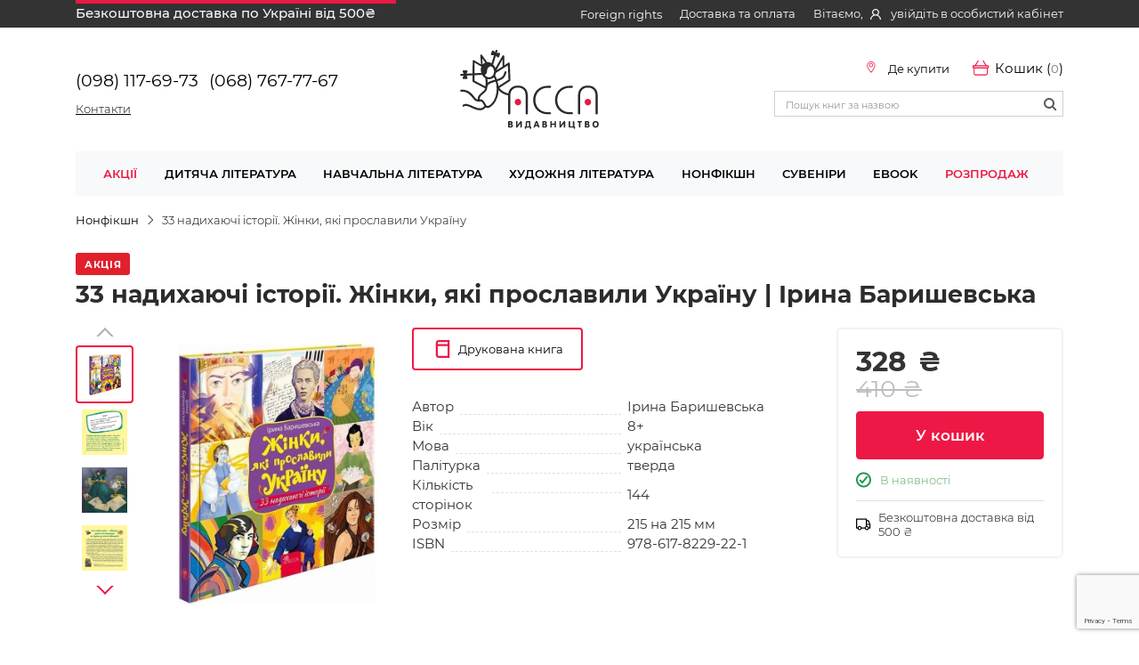

--- FILE ---
content_type: text/html; charset=utf-8
request_url: https://acca.ua/product/zhinky-jaki-proslavyly-ukrayinu-33-nadykhajuchi-istoriyi/
body_size: 130993
content:
<!doctype html>



<head>
    <!-- Google Tag Manager -->
    <script>(function(w,d,s,l,i){w[l]=w[l]||[];w[l].push({'gtm.start':
    new Date().getTime(),event:'gtm.js'});var f=d.getElementsByTagName(s)[0],
    j=d.createElement(s),dl=l!='dataLayer'?'&l='+l:'';j.async=true;j.src=
    'https://www.googletagmanager.com/gtm.js?id='+i+dl;f.parentNode.insertBefore(j,f);
    })(window,document,'script','dataLayer','GTM-PGCLP48');</script>
    <!-- End Google Tag Manager -->
    <meta name="facebook-domain-verification" content="f1mxk3o4zh2ru49sgfyq6e63eg9s5o" />
    <meta http-equiv="Content-type" content="text/html; charset=utf-8">
    <meta name="viewport" content="width=device-width, initial-scale=1.0, maximum-scale=1">
    <title>33 надихаючі історії. Жінки, які прославили Україну | Видавництво АССА</title>
    <meta name="keywords" content="">
    <meta name="description" content="Про книгу &quot;33 надихаючі історії. Жінки, які прославили Україну&quot;. Опис товару, ціна і чому варто придбати дивіться тут.">
    
    
    
        
            <meta property="og:title" content="33 надихаючі історії. Жінки, які прославили Україну" />
            <meta property="og:description" content="Про книгу &quot;33 надихаючі історії. Жінки, які прославили Україну&quot; Дізнатись більше тут." />
        
    
    <meta property="og:url" content="https://acca.ua/product/zhinky-jaki-proslavyly-ukrayinu-33-nadykhajuchi-istoriyi/" />
    <meta property="og:locale" content="uk_UA">
    <meta property="og:type" content="website">
    <meta property="og:site_name" content="Видавництво АССА">

        
            
                <link rel=canonical href="https://acca.ua/product/zhinky-jaki-proslavyly-ukrayinu-33-nadykhajuchi-istoriyi/">
            
        
    

    
    <meta property="og:image" content="https://acca.ua/media/cover_images/33_zinki_U50B4G4.jpg" /><meta property="og:image:alt" content="33 надихаючі історії. Жінки, які прославили Україну" />
    
    <link rel="icon" sizes="192x192" href="/static/images/favicon/ass_A192x192.png">
    <link rel="icon" sizes="128x128" href="/static/images/favicon/ass_A128x128.png">
    <link rel="icon" type="image/png" href="/static/images/favicon/ass_A32x32.png">
    <!--[if IE]><link rel="shortcut icon" href="/static/images/favicon/ass_A64x64.ico" type="image/vnd.microsoft.icon" /><![endif]-->
    <link rel="apple-touch-icon" sizes="192x192" href="/static/images/favicon/ass_A192x192.png">

        <link rel="stylesheet" href="https://stackpath.bootstrapcdn.com/font-awesome/4.7.0/css/font-awesome.min.css">
        <link rel="stylesheet" href="https://maxcdn.bootstrapcdn.com/bootstrap/4.4.1/css/bootstrap.min.css">
        
        
        <link rel="stylesheet" href="/static/CACHE/css/output.91af02766c40.css" type="text/css">
        <script src="https://cdnjs.cloudflare.com/ajax/libs/axios/0.21.0/axios.min.js"></script>
        <script src="https://cdn.jsdelivr.net/npm/vue@2/dist/vue.min.js"></script>
        <script src="https://ajax.googleapis.com/ajax/libs/jquery/3.4.1/jquery.min.js" ></script>
        <script src="https://code.jquery.com/ui/1.13.0-rc.3/jquery-ui.min.js" integrity="sha256-R6eRO29lbCyPGfninb/kjIXeRjMOqY3VWPVk6gMhREk=" crossorigin="anonymous"></script>
        <script src="https://cdn.jsdelivr.net/npm/popper.js@1.16.0/dist/umd/popper.min.js" integrity="sha384-Q6E9RHvbIyZFJoft+2mJbHaEWldlvI9IOYy5n3zV9zzTtmI3UksdQRVvoxMfooAo" crossorigin="anonymous"></script>
        <script src="https://stackpath.bootstrapcdn.com/bootstrap/4.4.1/js/bootstrap.min.js" integrity="sha384-wfSDF2E50Y2D1uUdj0O3uMBJnjuUD4Ih7YwaYd1iqfktj0Uod8GCExl3Og8ifwB6" crossorigin="anonymous"></script>
        <script src="https://cdnjs.cloudflare.com/ajax/libs/dayjs/1.9.6/dayjs.min.js"></script>
        
        

        <script src="/static/CACHE/js/output.aae58e5322d6.js"></script>
    

    

</head>


<body id="" data-currency="₴">
    <!-- Google Tag Manager (noscript) -->
    <noscript><iframe src="https://www.googletagmanager.com/ns.html?id=GTM-PGCLP48"
    height="0" width="0" style="display:none;visibility:hidden"></iframe></noscript>
    <!-- End Google Tag Manager (noscript) -->
    
    
        

<header>
    <div class="navigation_site">
        <div class="navigation_site container">
            <div class="header-container">
                <div class="delivery">
                    <div class="rectangle"></div>
                    <ul class="navbar-nav">
                        <li class="nav-item">
                            <a href="/how-to/#delivery-ukraine">Безкоштовна доставка по Україні від 500₴</a>
                            <ul class="dropdown">
                                Ми безкоштовно доставляємо книги та сувеніри Україною без передплат, якщо сума покупки перевищує  500 грн
                            </ul>
                        </li>
                    </ul>
                </div>

                <div class="top_links">
                    <div class="topbar_content">
                        <div class="foreign_rights">
                            <a href="/about-us-en/">Foreign rights</a>
                        </div>
                        <div class="payment">
                            <a href="/how-to/">Доставка та оплата</a>
                            <ul class="payment_delivery universal__white__box">
                                <li class="payment_delivery__item">
                                    <div class="payment_delivery__link">
                                        <a href="/how-to/#pay-ukraine">Оплата по Україні</a>
                                    </div>
                                </li>
                                <li class="payment_delivery__item">
                                    <div class="payment_delivery__link">
                                        <a href="/how-to/#delivery-ukraine">Доставка по Україні</a>
                                    </div>
                                </li>
                                <li class="payment_delivery__item">
                                    <div class="payment_delivery__link">
                                        <a href="/how-to/#return">Обмін та повернення</a>
                                    </div>
                                </li>
                                <li class="payment_delivery__item">
                                    <div class="payment_delivery__link">
                                        <a href="/how-to/#pay-abroad">Доставка і оплата за кордон</a>
                                    </div>
                                </li>
                                <li class="payment_delivery__item">
                                    <div class="payment_delivery__link">
                                        <a href="/how-to/#loyalty_program">Програма лояльності</a>
                                    </div>
                                </li>
                                <li class="payment_delivery__item">
                                    <div class="payment_delivery__link">
                                        <a href="/how-to/#public-contract-offer">Публічний договір оферти</a>
                                    </div>
                                </li>
                                <li class="payment_delivery__item">
                                    <div class="payment_delivery__link">
                                        <a href="/how-to/#privacy-policy">Політика конфіденційності</a>
                                    </div>
                                </li>
                            </ul>

                        </div>









                        <div class="login-header">
                            Вітаємо, 
                            <span class="login-hovering sign__open"><span class="top_user__icon">
                                    <svg width="12" height="12" viewBox="0 0 12 12" fill="none" xmlns="http://www.w3.org/2000/svg">
                                        <path d="M11.5292 9.79296C11.2282 9.11936 10.7914 8.50749 10.2431 7.99146C9.69641 7.47393 9.04886 7.06131 8.33615 6.77638C8.32977 6.77337 8.32339 6.77186 8.31701 6.76884C9.31115 6.09045 9.95742 4.98543 9.95742 3.73869C9.95742 1.67337 8.18616 0 6 0C3.81384 0 2.04258 1.67337 2.04258 3.73869C2.04258 4.98543 2.68885 6.09045 3.68299 6.77035C3.67661 6.77337 3.67023 6.77487 3.66385 6.77789C2.94896 7.06281 2.30747 7.47136 1.75694 7.99297C1.20914 8.5094 0.772382 9.12116 0.470781 9.79447C0.174489 10.4536 0.0146918 11.1604 3.99029e-05 11.8764C-0.000386007 11.8925 0.00260125 11.9085 0.00882574 11.9235C0.0150502 11.9384 0.024386 11.9521 0.0362829 11.9636C0.0481797 11.9751 0.0623971 11.9843 0.0780971 11.9905C0.0937971 11.9968 0.110662 12 0.127699 12H1.08514C1.15535 12 1.2112 11.9472 1.2128 11.8824C1.24471 10.7186 1.73939 9.62864 2.61385 8.80251C3.51863 7.94774 4.72022 7.47739 6 7.47739C7.27978 7.47739 8.48137 7.94774 9.38615 8.80251C10.2606 9.62864 10.7553 10.7186 10.7872 11.8824C10.7888 11.9487 10.8446 12 10.9149 12H11.8723C11.8893 12 11.9062 11.9968 11.9219 11.9905C11.9376 11.9843 11.9518 11.9751 11.9637 11.9636C11.9756 11.9521 11.9849 11.9384 11.9912 11.9235C11.9974 11.9085 12.0004 11.8925 12 11.8764C11.984 11.1558 11.826 10.4548 11.5292 9.79296ZM6 6.33166C5.26756 6.33166 4.5782 6.06181 4.05959 5.57186C3.54097 5.08191 3.25534 4.43065 3.25534 3.73869C3.25534 3.04673 3.54097 2.39548 4.05959 1.90553C4.5782 1.41558 5.26756 1.14573 6 1.14573C6.73244 1.14573 7.4218 1.41558 7.94041 1.90553C8.45903 2.39548 8.74466 3.04673 8.74466 3.73869C8.74466 4.43065 8.45903 5.08191 7.94041 5.57186C7.4218 6.06181 6.73244 6.33166 6 6.33166Z" fill="#F7F9FA"/>
                                    </svg>
                                    </span> увійдіть в особистий кабінет</span> 
                            
                        </div>
                    </div>
                </div>
            </div>
        </div>
    </div>
    <div class="container navigation_center_container">
        <div class="navigation_center">
            <div class="header-inner">
                <!-- Burger -->
                <div class="burger">
                    <svg width="30" height="30" viewBox="0 0 23 23" fill="none" xmlns="http://www.w3.org/2000/svg">
                        <path d="M1 3H21V4.5H1V3Z" fill="black"/>
                        <path d="M1 11.1818H21V12.6818H1V11.1818Z" fill="black"/>
                        <path d="M1 19.3636H21V20.8636H1V19.3636Z" fill="black"/>
                    </svg>
                </div>

                <!--Phone-->
                <div class="inner-phone flex-column-end">
                    <div class="top_phones">
                        <div>
                            <a href="tel:+380981176973"><span>(098) 117-69-73</span></a>
                            <a href="tel:+380687677767"><span>(068) 767-77-67</span></a>
                        </div>
                        <p><a href="/contacts/">Контакти</a></p>
                    </div>
                </div>

                <!--Logo-->
                <div class="logo">
                    <a href="/">
                        <img width="165" height="89" src="/static/images/logo.svg" alt="Видавництво «АССА»">
                    </a>
                </div>

                <div class="header-buying-section">
                    <!--Location-->
                    <div class="where_to_buy_icon icon-with-text" style="padding-top: 5px; align-items: center">
                        <a href="/where-to-buy/">
                            <div class="location__icon icon-text header-location-icon">
                                <img src="/static/images/location.svg" alt="Локація" width="18" height="13">
                                <div class="icon-title">Де купити</div>
                            </div>
                        </a>
                    </div>

                    <!--Cart-->
                    <div id="cart-header" class="icon-with-text" style="padding-top: 5px; align-items: center">
                        
                        <div class="basket__icon icon-text header-cart-icon" :data-is-cart-full="getCartQuantity()">
                            <div class="icon-title">
                                <span class="basket__status__icon" :class="
                                { 
                                    basket__status__icon__hidden: getCartQuantity() <= 0, 
                                    basket__status__icon__active: getCartQuantity() > 0
                                }" ></span>
                                
                                <p>Кошик (<span id="cart-quantity" v-html="getCartQuantity()">0</span>)</p>
                                
                                <div class="empty-cart-hover">
                                    <span>Ваш кошик порожній</span>
                                    <p>Додавайте в кошик книжки, що сподобалися</p>
                                </div>
                                <div class="full-cart-hover">
                                    <form 
                                    v-if="getCartQuantity() > 0 && !totals.total_sale_price">
                                        <p>В кошику<span class="item_amount not_available" id="item_amount">Немає в наявності</span></p>
                                        <p>На суму<span class="cart_total_price">-</span></p>
                                        <input type="submit" name="notify__about__availability"
                                               class="notify_about_availability universal__button universal__button--active"
                                               value="Повідомити про наявність"/>
                                    </form>
                                    
                                    <form 
                                    v-else >
                                        <p>В кошику<span class="item_amount" id="item_amount">{{ getCartQuantity() }} {{ getCartQuantityText() }}</span></p>
                                        <p>На суму<span class="cart_total_price">{{totals.total_sale_price}} {{ currency }}</span></p>
                                        <input type="submit" name="update_cart"
                                               class="universal__button universal__button--active update_cart"
                                               value="Оформити замовлення" :disabled="hasUnavailable()"/>
                                    </form>
                                    <span class="header-cart-icon">перейти в кошик</span>
                                </form>
                                </div>
                            </div>
                        </div>
                        
                    </div>
                    <!--Search-->
                    <div class="searching">
                        <div class="search-inline">
                            <form action="/catalog/" method="get">
                                <input type="search" class="form-control" autocomplete="off"
                                       placeholder="Пошук книг за назвою" id="id_text"
                                       name="text">
                                <button type="submit"><img src="/static/images/search.svg" alt="пошук" width="15" height="15" />
                                </button>
                            </form>
                            <div class="search-result"></div>
                        </div>
                    </div>
                </div>
            </div>
        </div>
    </div>
</header>
<div class="sidebar">
    <div class="sidebar__backdrop"></div>
    <div class="sidebar__content">
        <div class="sidebar__content__header">
            
            <div>
                
                <img src="/static/images/user.svg" alt="user">
                <div>
                    <span class="login__btn">Вхід</span>
                </div>
                
            </div>
        </div>
        <div class="sidebar__content__body">
            <div class="sidebar__content__body__site_nav open">
                <div>
                    <a href="/">
                        <div class="sidebar__image_wrapper">
                            <img style="margin-bottom: 4px" src="/static/images/homepage.svg" alt="homepage">
                        </div>
                        <p>Головна</p>
                    </a>
                </div>
                <hr>
                <div id="sidebar-catalog">
                    <div class="sidebar__image_wrapper">
                        <img src="/static/images/catalog-dots.svg" alt="catalog-dots">
                    </div>
                    <p>Каталог товарів</p>
                </div>
                <div>
                    <div class="mt-4 mb-4 navigation_category sidebar__navigation_category">
                        <div class="navbar navbar-expand-md navbar-light" role="navigation">
                            <div class="navbarCollapse">
                                <ul class="navbar-nav navbar-nav-menu">
                                    <li>
                                        <a class="dropdown-item" href="/sale/">Акції</a>
                                    </li>
                                    


    
        
            
                <li class="popup-menu">
            
            <a aria-expanded="false" aria-haspopup="true" class="dropdown-item"
               href="/catalog/dytjacha-literatura/"
               id="id-0"> Дитяча література
            </a>
            <ul aria-labelledby="id-0"  class="dropdown-menu" >
                


    
        
            <li>
                <a class="dropdown-item" href="/catalog/rannij-rozvytok-dytyny/">Ранній розвиток дитини</a>
            </li>
        
    
        
            <li>
                <a class="dropdown-item" href="/catalog/chytayemo-ditjam/">Читаємо дітям</a>
            </li>
        
    
        
            <li>
                <a class="dropdown-item" href="/catalog/pidhotovka-do-shkoly/">Підготовка до школи</a>
            </li>
        
    
        
            <li>
                <a class="dropdown-item" href="/catalog/novorichni-svjata/">Новорічні свята</a>
            </li>
        
    


            </ul>
        
    
        
            
                <li class="popup-menu">
            
            <a aria-expanded="false" aria-haspopup="true" class="dropdown-item"
               href="/catalog/navchalna-literatura/"
               id="id-1"> Навчальна література
            </a>
            <ul aria-labelledby="id-1"  class="dropdown-menu" >
                


    
        
            
                <li class="popup-submenu">
            
            <a aria-expanded="false" aria-haspopup="true" class="dropdown-item"
               href="/catalog/pochatkova-shkola/"
               id="id-1-0"> Початкова школа 
            </a>
            <ul aria-labelledby="id-1-0" >
                


    
        
            <li>
                <a class="dropdown-item" href="/catalog/trenazhery/">Тренажери</a>
            </li>
        
    
        
            <li>
                <a class="dropdown-item" href="/catalog/dovidnyky/">Довідники</a>
            </li>
        
    
        
            <li>
                <a class="dropdown-item" href="/catalog/chytanky/">Читанки</a>
            </li>
        
    
        
            <li>
                <a class="dropdown-item" href="/catalog/vpravy/">Вправи</a>
            </li>
        
    
        
            <li>
                <a class="dropdown-item" href="/catalog/zavdannja-na-kanikuly/">Завдання на канікули</a>
            </li>
        
    


            </ul>
        
    
        
            
                <li class="popup-submenu">
            
            <a aria-expanded="false" aria-haspopup="true" class="dropdown-item"
               href="/catalog/serednja-ta-starsha-shkola/"
               id="id-1-1"> Середня та старша школа 
            </a>
            <ul aria-labelledby="id-1-1" >
                


    
        
            <li>
                <a class="dropdown-item" href="/catalog/dovidnyky-1/">Довідники</a>
            </li>
        
    
        
            <li>
                <a class="dropdown-item" href="/catalog/pidhotovka-do-zno/">Підготовка до ЗНО / НМТ</a>
            </li>
        
    


            </ul>
        
    


            </ul>
        
    
        
            
                <li class="popup-menu">
            
            <a aria-expanded="false" aria-haspopup="true" class="dropdown-item"
               href="/catalog/khudozhnja-literatura/"
               id="id-2"> Художня література
            </a>
            <ul aria-labelledby="id-2"  class="dropdown-menu" >
                


    
        
            <li>
                <a class="dropdown-item" href="/catalog/koty-vojaky/">Коти-вояки</a>
            </li>
        
    
        
            <li>
                <a class="dropdown-item" href="/catalog/knyzhky-dlja-molodshykh-shkoljariv/">Книжки для молодших школярів</a>
            </li>
        
    
        
            <li>
                <a class="dropdown-item" href="/catalog/knyzhky-dlja-pidlitkiv/">Книжки для підлітків</a>
            </li>
        
    


            </ul>
        
    
        
            <li>
                <a class="dropdown-item" href="/catalog/nonfikshn/">Нонфікшн</a>
            </li>
        
    
        
            <li>
                <a class="dropdown-item" href="/catalog/suveniry/">Сувеніри</a>
            </li>
        
    
        
            
                <li class="popup-menu">
            
            <a aria-expanded="false" aria-haspopup="true" class="dropdown-item"
               href="/catalog/ebook/"
               id="id-5"> Ebook
            </a>
            <ul aria-labelledby="id-5"  class="dropdown-menu" >
                


    
        
            <li>
                <a class="dropdown-item" href="/catalog/ebook-knyzhky-dlja-molodshykh-shkoljariv/">Книжки для молодших школярів</a>
            </li>
        
    
        
            <li>
                <a class="dropdown-item" href="/catalog/ebook-knyzhky-dlja-pidlitkiv/">Книжки для підлітків</a>
            </li>
        
    


            </ul>
        
    


                                    <li>
                                        <a class="dropdown-item" href="/catalog/sale/">Розпродаж</a>
                                    </li>
                                </ul>
                            </div>
                        </div>
                    </div>
                </div>
                <hr>
                <div class="mb-4">
                    <a href="/sale/">
                        <div class="sidebar__image_wrapper">
                            <svg width="23" height="23" viewBox="0 0 23 23" fill="none" xmlns="http://www.w3.org/2000/svg">
                                <g clip-path="url(#clip0_1587_178377)">
                                <path d="M14.5236 0.599651H14.5253H20.6041C21.5959 0.599651 22.4 1.40372 22.4 2.39557L22.4 8.47272C22.4 8.47294 22.4 8.47316 22.4 8.47338C22.3971 9.45801 22.0062 10.4018 21.3121 11.1002C21.3119 11.1004 21.3117 11.1006 21.3114 11.1008L10.6531 21.7582C9.79696 22.6135 8.40981 22.6135 7.55371 21.7582L1.24144 15.445C1.24141 15.445 1.24137 15.4449 1.24134 15.4449C1.24131 15.4449 1.24129 15.4448 1.24126 15.4448C0.38625 14.5888 0.386246 13.2019 1.24125 12.3458C1.24131 12.3458 1.24138 12.3457 1.24144 12.3456L11.8991 1.68699L11.9002 1.68591C12.5945 0.988036 13.5391 0.596867 14.5236 0.599651Z" stroke="#ED1845" stroke-width="1.2"/>
                                <path d="M9.3126 17.6252C9.04796 17.6252 8.8334 17.4106 8.8334 17.146V9.47919C8.8334 9.21455 9.04796 9 9.3126 9C9.57724 9 9.79179 9.21455 9.79179 9.47919V17.146C9.79179 17.4107 9.57724 17.6252 9.3126 17.6252Z" fill="#ED1845"/>
                                <path d="M6.43753 13.7918C5.64361 13.7918 5 13.1482 5 12.3543C5 11.5604 5.64361 10.9167 6.43753 10.9167C7.23145 10.9167 7.87506 11.5604 7.87506 12.3543C7.87506 13.1482 7.23145 13.7918 6.43753 13.7918ZM6.43753 11.8751C6.17289 11.8751 5.95834 12.0896 5.95834 12.3543C5.95834 12.6189 6.17289 12.8335 6.43753 12.8335C6.70217 12.8335 6.91672 12.6189 6.91672 12.3543C6.91672 12.0896 6.70217 11.8751 6.43753 11.8751Z" fill="#ED1845"/>
                                <path d="M12.1877 15.7086C11.3937 15.7086 10.7501 15.0649 10.7501 14.271C10.7501 13.4771 11.3937 12.8335 12.1877 12.8335C12.9816 12.8335 13.6252 13.4771 13.6252 14.271C13.6252 15.0649 12.9816 15.7086 12.1877 15.7086ZM12.1877 13.7918C11.923 13.7918 11.7085 14.0064 11.7085 14.271C11.7085 14.5357 11.923 14.7502 12.1877 14.7502C12.4523 14.7502 12.6668 14.5357 12.6668 14.271C12.6668 14.0064 12.4523 13.7918 12.1877 13.7918Z" fill="#ED1845"/>
                                <circle cx="16.5" cy="6.5" r="2.9" stroke="#ED1845" stroke-width="1.2"/>
                                </g>
                                <defs>
                                <clipPath id="clip0_1587_178377">
                                <rect width="23" height="23" fill="white"/>
                                </clipPath>
                                </defs>
                            </svg>
                        </div>
                        <p style="color: #ED1845">Акції</p>
                    </a>
                </div>
                <div class="mb-4 sidebar__shipping_payment">
                    <div class="sidebar__image_wrapper">
                        <svg width="26" height="17" viewBox="0 0 26 17" fill="none" xmlns="http://www.w3.org/2000/svg">
                            <path d="M5.57143 10.9266C6.28498 10.9265 6.97666 11.1681 7.52942 11.6106C8.08217 12.053 8.46205 12.6692 8.60476 13.3548H17.3333V1.21407H3.71429C3.05756 1.21407 2.42773 1.46989 1.96335 1.92525C1.49898 2.38062 1.2381 2.99822 1.2381 3.64221V13.3548H2.5381C2.6808 12.6692 3.06068 12.053 3.61344 11.6106C4.1662 11.1681 4.85788 10.9265 5.57143 10.9266ZM5.57143 16.997C4.85788 16.9971 4.1662 16.7555 3.61344 16.313C3.06068 15.8705 2.6808 15.2544 2.5381 14.5688H0V3.64221C0 2.67623 0.391325 1.74982 1.08789 1.06678C1.78445 0.383731 2.7292 0 3.71429 0H17.3333C17.6617 0 17.9766 0.127911 18.2088 0.355593C18.441 0.583275 18.5714 0.892077 18.5714 1.21407V3.64221H22.2857L26 8.47541V14.5688H23.4619C23.3198 15.2549 22.9402 15.8718 22.3874 16.3149C21.8346 16.758 21.1426 17 20.4286 17C19.7146 17 19.0226 16.758 18.4697 16.3149C17.9169 15.8718 17.5373 15.2549 17.3952 14.5688H8.60476C8.46205 15.2544 8.08217 15.8705 7.52942 16.313C6.97666 16.7555 6.28498 16.9971 5.57143 16.997ZM5.57143 12.1407C5.07888 12.1407 4.60651 12.3325 4.25823 12.6741C3.90995 13.0156 3.71429 13.4788 3.71429 13.9618C3.71429 14.4448 3.90995 14.908 4.25823 15.2495C4.60651 15.591 5.07888 15.7829 5.57143 15.7829C6.06397 15.7829 6.53635 15.591 6.88463 15.2495C7.23291 14.908 7.42857 14.4448 7.42857 13.9618C7.42857 13.4788 7.23291 13.0156 6.88463 12.6741C6.53635 12.3325 6.06397 12.1407 5.57143 12.1407ZM20.4286 10.9266C21.1421 10.9265 21.8338 11.1681 22.3866 11.6106C22.9393 12.053 23.3192 12.6692 23.4619 13.3548H24.7619V8.88212L24.4672 8.49848H18.5714V11.5336C19.1068 11.1388 19.7587 10.9257 20.4286 10.9266ZM20.4286 12.1407C19.936 12.1407 19.4637 12.3325 19.1154 12.6741C18.7671 13.0156 18.5714 13.4788 18.5714 13.9618C18.5714 14.4448 18.7671 14.908 19.1154 15.2495C19.4637 15.591 19.936 15.7829 20.4286 15.7829C20.9211 15.7829 21.3935 15.591 21.7418 15.2495C22.0901 14.908 22.2857 14.4448 22.2857 13.9618C22.2857 13.4788 22.0901 13.0156 21.7418 12.6741C21.3935 12.3325 20.9211 12.1407 20.4286 12.1407ZM18.5714 4.85627V7.28441H23.535L21.6667 4.85627H18.5714Z" fill="black"/>
                        </svg>
                    </div>
                    <p>Доставка та оплата</p>
                </div>
                <div class="mb-4 sidebar__shipping_payment_detail">
                    <ul class="sidebar__shipping_payment_list">
                        <li class="payment_delivery__item">
                            <div class="payment_delivery__link">
                                <a href="/how-to/#pay-ukraine">Оплата по Україні</a>
                            </div>
                        </li>
                        <li class="payment_delivery__item">
                            <div class="payment_delivery__link">
                                <a href="/how-to/#delivery-ukraine">Доставка по Україні</a>
                            </div>
                        </li>
                        <li class="payment_delivery__item">
                            <div class="payment_delivery__link">
                                <a href="/how-to/#return">Обмін та повернення</a>
                            </div>
                        </li>
                        <li class="payment_delivery__item">
                            <div class="payment_delivery__link">
                                <a href="/how-to/#pay-abroad">Доставка та оплата за кордон</a>
                            </div>
                        </li>
                        <li class="payment_delivery__item">
                            <div class="payment_delivery__link">
                                <a href="/how-to/#public-contract-offer">Публічний договір оферти</a>
                            </div>
                        </li>
                        <li class="payment_delivery__item">
                            <div class="payment_delivery__link">
                                <a href="/how-to/#privacy-policy">Політика конфіденційності</a>
                            </div>
                        </li>
                    </ul>
                </div>
                <div class="mb-4">
                    <a href="/where-to-buy/">
                        <div class="sidebar__image_wrapper">
                            <svg width="19" height="26" viewBox="0 0 19 26" fill="none" xmlns="http://www.w3.org/2000/svg">
                                <path d="M16.6821 14.5193L9.5 24.6587L2.3179 14.5193C-1.06195 9.44955 2.31793 1 9.5 1C16.6821 1 20.0619 8.60459 16.6821 14.5193Z" stroke="black" stroke-width="1.3"/>
                                <circle cx="9.44954" cy="8.60458" r="3.57477" stroke="black" stroke-width="1.3"/>
                            </svg>
                        </div>
                        <p>Де купити</p>
                    </a>
                </div>
                <div class="mb-4">
                    <a href="/contacts/">
                        <div class="sidebar__image_wrapper">
                            <svg width="21" height="20" viewBox="0 0 21 20" fill="none" xmlns="http://www.w3.org/2000/svg">
                                <path fill-rule="evenodd" clip-rule="evenodd" d="M3.51487 14.2984C3.65111 14.4351 3.7555 14.6003 3.82061 14.782C3.88572 14.9637 3.90995 15.1575 3.89156 15.3497C3.79932 16.239 3.62444 17.1178 3.36919 17.9747C5.20012 17.5507 6.31838 17.0599 6.82631 16.8026C7.11441 16.6567 7.44619 16.6221 7.75819 16.7055C8.65257 16.9439 9.57438 17.064 10.5 17.0625C15.7448 17.0625 19.6875 13.3783 19.6875 9.1875C19.6875 4.998 15.7448 1.3125 10.5 1.3125C5.25525 1.3125 1.3125 4.998 1.3125 9.1875C1.3125 11.1143 2.12231 12.9019 3.51487 14.2984ZM2.86781 19.4237C2.55684 19.4853 2.24486 19.5418 1.932 19.593C1.6695 19.635 1.47 19.362 1.57369 19.1179C1.69023 18.843 1.79704 18.5642 1.89394 18.2818L1.89787 18.2687C2.22338 17.3237 2.4885 16.2369 2.58562 15.225C0.975188 13.6106 0 11.4975 0 9.1875C0 4.11338 4.70137 0 10.5 0C16.2986 0 21 4.11338 21 9.1875C21 14.2616 16.2986 18.375 10.5 18.375C9.46004 18.3764 8.42439 18.2414 7.41956 17.9734C6.73706 18.3186 5.26837 18.9473 2.86781 19.4237Z" fill="black"/>
                                <path d="M6.5625 9.1875C6.5625 9.5356 6.42422 9.86944 6.17808 10.1156C5.93194 10.3617 5.5981 10.5 5.25 10.5C4.9019 10.5 4.56806 10.3617 4.32192 10.1156C4.07578 9.86944 3.9375 9.5356 3.9375 9.1875C3.9375 8.8394 4.07578 8.50556 4.32192 8.25942C4.56806 8.01328 4.9019 7.875 5.25 7.875C5.5981 7.875 5.93194 8.01328 6.17808 8.25942C6.42422 8.50556 6.5625 8.8394 6.5625 9.1875ZM11.8125 9.1875C11.8125 9.5356 11.6742 9.86944 11.4281 10.1156C11.1819 10.3617 10.8481 10.5 10.5 10.5C10.1519 10.5 9.81806 10.3617 9.57192 10.1156C9.32578 9.86944 9.1875 9.5356 9.1875 9.1875C9.1875 8.8394 9.32578 8.50556 9.57192 8.25942C9.81806 8.01328 10.1519 7.875 10.5 7.875C10.8481 7.875 11.1819 8.01328 11.4281 8.25942C11.6742 8.50556 11.8125 8.8394 11.8125 9.1875ZM17.0625 9.1875C17.0625 9.5356 16.9242 9.86944 16.6781 10.1156C16.4319 10.3617 16.0981 10.5 15.75 10.5C15.4019 10.5 15.0681 10.3617 14.8219 10.1156C14.5758 9.86944 14.4375 9.5356 14.4375 9.1875C14.4375 8.8394 14.5758 8.50556 14.8219 8.25942C15.0681 8.01328 15.4019 7.875 15.75 7.875C16.0981 7.875 16.4319 8.01328 16.6781 8.25942C16.9242 8.50556 17.0625 8.8394 17.0625 9.1875Z" fill="black"/>
                            </svg>
                        </div>
                        <p>Контакти</p>
                    </a>
                </div>
                <div class="mb-4 sidebar__foreign_rights">
                        <div class="sidebar__image_wrapper">
                            <svg width="23" height="23" viewBox="0 0 23 23" fill="none" xmlns="http://www.w3.org/2000/svg">
                                <path d="M4 3.5L4.18345 4.42403C4.39069 5.46794 5.23466 6.26711 6.28831 6.41716L7.01297 6.52037C7.73057 6.62256 8.42514 6.2213 8.69506 5.54858V5.54858C9.02374 4.72942 9.96182 4.34083 10.7735 4.68761L11.2832 4.90538C12.2641 5.32446 12.7795 6.40822 12.4856 7.43359L12.383 7.79186C12.1131 8.73341 11.3255 9.43562 10.3593 9.59616L7.23897 10.1146C6.19151 10.2887 5.27288 10.9129 4.72534 11.8226L4.68668 11.8869C4.24491 12.6208 4.09342 13.4934 4.26193 14.3334V14.3334C4.43376 15.1899 4.92552 15.9487 5.63711 16.4554L6.49717 17.0679C7.6225 17.8692 8.44255 19.0287 8.82316 20.3567L9.29412 22" stroke="black"/>
                                <path d="M22 10.48L18.4614 10.2111C16.8487 10.0885 15.3755 11.1263 14.9479 12.6861L14.8818 12.9272C14.7199 13.5177 14.7658 14.146 15.0118 14.7068V14.7068C15.423 15.6445 15.2623 16.7348 14.5978 17.5139L13.3867 18.934C12.6135 19.8406 12.6985 21.1971 13.5789 22V22" stroke="black"/>
                                <circle cx="11.5" cy="11.5" r="11" stroke="black"/>
                            </svg> 
                        </div>
                        <p>Foreign rights</p>
                </div>
                
                
                <div class="mb-4 sidebar__foreign_rights_detail ">
                    <ul class="sidebar__foreign_rights">
                        <li class="payment_delivery__item">
                            <div class="payment_delivery__link ">
                                <a href="/about-us-en/">About us</a>
                            </div>
                        </li>
                        <li class="payment_delivery__item">
                            <div class="payment_delivery__link ">
                                <a href="/foreign-rights/">Catalogs</a>
                            </div>
                        </li>
                    </ul>
                </div>
                <hr>
                <div>
                    <div class="sidebar__image_wrapper">
                        <svg width="23" height="24" viewBox="0 0 23 24" fill="none" xmlns="http://www.w3.org/2000/svg">
                            <path d="M21.9598 16.9738V19.9846C21.9609 20.2642 21.9036 20.5408 21.7917 20.7969C21.6797 21.053 21.5155 21.2829 21.3095 21.4719C21.1035 21.6608 20.8604 21.8047 20.5956 21.8942C20.3308 21.9838 20.0503 22.017 19.7719 21.9919C16.6837 21.6563 13.7172 20.601 11.1108 18.9108C8.68594 17.3699 6.63007 15.3141 5.0892 12.8892C3.39309 10.271 2.33757 7.29008 2.00815 4.18795C1.98307 3.91042 2.01605 3.63071 2.10499 3.36663C2.19394 3.10254 2.3369 2.85987 2.52477 2.65407C2.71264 2.44826 2.9413 2.28383 3.1962 2.17123C3.4511 2.05864 3.72665 2.00036 4.00531 2.0001H7.01612C7.50317 1.9953 7.97535 2.16778 8.34465 2.48537C8.71395 2.80297 8.95516 3.24401 9.02332 3.72629C9.1504 4.68982 9.38608 5.63587 9.72585 6.54642C9.86087 6.90563 9.8901 7.29602 9.81005 7.67133C9.73001 8.04665 9.54406 8.39115 9.27422 8.66402L7.99965 9.93859C9.42833 12.4512 11.5087 14.5315 14.0213 15.9602L15.2958 14.6856C15.5687 14.4158 15.9132 14.2298 16.2885 14.1498C16.6638 14.0698 17.0542 14.099 17.4134 14.234C18.324 14.5738 19.27 14.8095 20.2336 14.9365C20.7211 15.0053 21.1663 15.2509 21.4846 15.6265C21.8029 16.0021 21.972 16.4817 21.9598 16.9738Z" stroke="black" stroke-width="1.2" stroke-linecap="round" stroke-linejoin="round"/>
                        </svg>
                    </div>
                    <div>
                        <p><a href="tel:+380981176973">(098) 117-69-73</a></p>
                        <p><a href="tel:+380687677767">(068) 767-77-67</a></p>
                    </div>
                </div>
            </div>

            

        </div>
    </div>
</div>

        
<div class="container">
    <div class="row">
        <div class="col-xl-12">
            <div class="navigation_category main__navigation_category">
                <div class="navbar navbar-expand-md navbar-light" role="navigation">
                    <div class="" id="navbarCollapse">
                        <ul class="navbar-nav navbar-nav-menu">
                            <li>
                                <a class="dropdown-item" href="/sale/">Акції</a>
                            </li>
                            


    
        
            
                <li class="popup-menu">
            
            <a aria-expanded="false" aria-haspopup="true" class="dropdown-item"
               href="/catalog/dytjacha-literatura/"
               id="id-0"> Дитяча література
            </a>
            <ul aria-labelledby="id-0"  class="dropdown-menu" >
                


    
        
            <li>
                <a class="dropdown-item" href="/catalog/rannij-rozvytok-dytyny/">Ранній розвиток дитини</a>
            </li>
        
    
        
            <li>
                <a class="dropdown-item" href="/catalog/chytayemo-ditjam/">Читаємо дітям</a>
            </li>
        
    
        
            <li>
                <a class="dropdown-item" href="/catalog/pidhotovka-do-shkoly/">Підготовка до школи</a>
            </li>
        
    
        
            <li>
                <a class="dropdown-item" href="/catalog/novorichni-svjata/">Новорічні свята</a>
            </li>
        
    


            </ul>
        
    
        
            
                <li class="popup-menu">
            
            <a aria-expanded="false" aria-haspopup="true" class="dropdown-item"
               href="/catalog/navchalna-literatura/"
               id="id-1"> Навчальна література
            </a>
            <ul aria-labelledby="id-1"  class="dropdown-menu" >
                


    
        
            
                <li class="popup-submenu">
            
            <a aria-expanded="false" aria-haspopup="true" class="dropdown-item"
               href="/catalog/pochatkova-shkola/"
               id="id-1-0"> Початкова школа 
            </a>
            <ul aria-labelledby="id-1-0" >
                


    
        
            <li>
                <a class="dropdown-item" href="/catalog/trenazhery/">Тренажери</a>
            </li>
        
    
        
            <li>
                <a class="dropdown-item" href="/catalog/dovidnyky/">Довідники</a>
            </li>
        
    
        
            <li>
                <a class="dropdown-item" href="/catalog/chytanky/">Читанки</a>
            </li>
        
    
        
            <li>
                <a class="dropdown-item" href="/catalog/vpravy/">Вправи</a>
            </li>
        
    
        
            <li>
                <a class="dropdown-item" href="/catalog/zavdannja-na-kanikuly/">Завдання на канікули</a>
            </li>
        
    


            </ul>
        
    
        
            
                <li class="popup-submenu">
            
            <a aria-expanded="false" aria-haspopup="true" class="dropdown-item"
               href="/catalog/serednja-ta-starsha-shkola/"
               id="id-1-1"> Середня та старша школа 
            </a>
            <ul aria-labelledby="id-1-1" >
                


    
        
            <li>
                <a class="dropdown-item" href="/catalog/dovidnyky-1/">Довідники</a>
            </li>
        
    
        
            <li>
                <a class="dropdown-item" href="/catalog/pidhotovka-do-zno/">Підготовка до ЗНО / НМТ</a>
            </li>
        
    


            </ul>
        
    


            </ul>
        
    
        
            
                <li class="popup-menu">
            
            <a aria-expanded="false" aria-haspopup="true" class="dropdown-item"
               href="/catalog/khudozhnja-literatura/"
               id="id-2"> Художня література
            </a>
            <ul aria-labelledby="id-2"  class="dropdown-menu" >
                


    
        
            <li>
                <a class="dropdown-item" href="/catalog/koty-vojaky/">Коти-вояки</a>
            </li>
        
    
        
            <li>
                <a class="dropdown-item" href="/catalog/knyzhky-dlja-molodshykh-shkoljariv/">Книжки для молодших школярів</a>
            </li>
        
    
        
            <li>
                <a class="dropdown-item" href="/catalog/knyzhky-dlja-pidlitkiv/">Книжки для підлітків</a>
            </li>
        
    


            </ul>
        
    
        
            <li>
                <a class="dropdown-item" href="/catalog/nonfikshn/">Нонфікшн</a>
            </li>
        
    
        
            <li>
                <a class="dropdown-item" href="/catalog/suveniry/">Сувеніри</a>
            </li>
        
    
        
            
                <li class="popup-menu">
            
            <a aria-expanded="false" aria-haspopup="true" class="dropdown-item"
               href="/catalog/ebook/"
               id="id-5"> Ebook
            </a>
            <ul aria-labelledby="id-5"  class="dropdown-menu" >
                


    
        
            <li>
                <a class="dropdown-item" href="/catalog/ebook-knyzhky-dlja-molodshykh-shkoljariv/">Книжки для молодших школярів</a>
            </li>
        
    
        
            <li>
                <a class="dropdown-item" href="/catalog/ebook-knyzhky-dlja-pidlitkiv/">Книжки для підлітків</a>
            </li>
        
    


            </ul>
        
    


                            <li>
                                <a class="dropdown-item" href="/catalog/sale/">Розпродаж</a>
                            </li>
                        </ul>
                    </div>
                </div>
            </div>
        </div>
    </div>
</div>

    
    
    
    

    <main>
        
    <section class="product">
        <div class="container">
            <section class="product-page-item">
                <div class="breadcrumbs" itemscope itemtype="https://schema.org/BreadcrumbList">
                    
                    <div itemprop="itemListElement" itemscope itemtype="https://schema.org/ListItem">
                        <a itemprop="item" href="/catalog/nonfikshn/"
                           class="breadcrumbslink"><span itemprop="name">Нонфікшн</span></a>
                           <meta itemprop="position" content="1" />
                    </div>
                    <img class="breadcrumb-arrow" src="/static/images/catalog/breadcrumb-arrow.svg" alt="breadcrumb-arrow.svg">
                    <div itemprop="itemListElement" itemscope itemtype="https://schema.org/ListItem">
                        <span itemprop="name" class="breadcrumbs__active"> 33 надихаючі історії. Жінки, які прославили Україну</span>
                        <meta itemprop="position" content="2" />
                    </div>
                    
                </div>
                    
                <div class="product__action">
                    
                        <div class="universal__action_bookpage universal__action__stock">Акція</div>
                    
                    
                    
                    
                    
                    
                </div>
                <h1 class="mail book__title">33 надихаючі історії. Жінки, які прославили Україну  |
                    Ірина Баришевська</h1>
                <div class="book js-genData" 
                    data-product-id="2169"
                    data-item_name="33 надихаючі історії. Жінки, які прославили Україну" 
                    data-item_id="2169"
                    data-item_category="Нонфікшн"
                    data-item_list_name="direct"
                    data-index="1"
                    data-price="328"
                    itemscope itemtype="https://schema.org/Product"
                >
                    <div>
                        <meta itemprop="name" content="33 надихаючі історії. Жінки, які прославили Україну">
                        <meta itemprop="sku" content="ASSA725">
                        <div class="book__content">
                            <div class="book__content__left">
                                <div class="book__picture universal__white__box">
                                    <link itemprop="image" href="https://acca.ua/media/cover_images/33_zinki_U50B4G4.jpg" />
                                    <link itemprop="url" href="https://acca.ua/product/zhinky-jaki-proslavyly-ukrayinu-33-nadykhajuchi-istoriyi/" />
                                    <div class="pictures_box">
                                        <div class="swiper-wrapper">
                                            <div class="swiper-slide">
                                                <img class="active" data-index="0" src="/media/cover_images/33_zinki_U50B4G4.jpg" alt="33 надихаючі історії. Жінки, які прославили Україну - зображення">
                                            </div>
                                            
                                            <div class="swiper-slide">
                                                <img src="/media/uploads/product/zhinky-jaki-proslavyly-ukrayinu-33-nadykhajuchi-istoriyi/assa_zhinky,_yaki_proslavyly_ukrainu._33_nadykhaiuchi_istorii_1000_3.jpg" data-index="1" alt="33 надихаючі історії. Жінки, які прославили Україну - інші зображення">
                                            </div>
                                            
                                            <div class="swiper-slide">
                                                <img src="/media/uploads/product/zhinky-jaki-proslavyly-ukrayinu-33-nadykhajuchi-istoriyi/assa_zhinky,_yaki_proslavyly_ukrainu._33_nadykhaiuchi_istorii_1000_4.jpg" data-index="2" alt="33 надихаючі історії. Жінки, які прославили Україну - інші зображення">
                                            </div>
                                            
                                            <div class="swiper-slide">
                                                <img src="/media/uploads/product/zhinky-jaki-proslavyly-ukrayinu-33-nadykhajuchi-istoriyi/assa_zhinky,_yaki_proslavyly_ukrainu._33_nadykhaiuchi_istorii_1000_5.jpg" data-index="3" alt="33 надихаючі історії. Жінки, які прославили Україну - інші зображення">
                                            </div>
                                            
                                            <div class="swiper-slide">
                                                <img src="/media/uploads/product/zhinky-jaki-proslavyly-ukrayinu-33-nadykhajuchi-istoriyi/assa_zhinky,_yaki_proslavyly_ukrainu._33_nadykhaiuchi_istorii_1300_1.jpg" data-index="4" alt="33 надихаючі історії. Жінки, які прославили Україну - інші зображення">
                                            </div>
                                            
                                            <div class="swiper-slide">
                                                <img src="/media/uploads/product/zhinky-jaki-proslavyly-ukrayinu-33-nadykhajuchi-istoriyi/assa_zhinky,_yaki_proslavyly_ukrainu._33_nadykhaiuchi_istorii_1300_12.jpg" data-index="5" alt="33 надихаючі історії. Жінки, які прославили Україну - інші зображення">
                                            </div>
                                            
                                        </div>
                                        <div class="prev"></div>
                                        <div class="next"></div>
                                    </div>
                                    <img data-index="0" src="/media/cover_images/33_zinki_U50B4G4.jpg" alt="33 надихаючі історії. Жінки, які прославили Україну - зображення">
                                </div>
                                
                            </div>
                            <div class="book__content__middle">
                                <div class="book__instruction">
                                    
                                        <div class="book__type">
                                            
                                            <a href="" class="book__paper book__type__active">
                                                <svg width="14" height="18" viewBox="0 0 14 18" fill="none"
                                                    xmlns="http://www.w3.org/2000/svg">
                                                    <path fill-rule="evenodd" clip-rule="evenodd"
                                                        d="M3 2H12V4H3C2.64936 4 2.31278 4.06015 2 4.17071V3C2 2.44772 2.44772 2 3 2ZM2 7V15C2 15.5523 2.44772 16 3 16H12V6H3C2.44772 6 2 6.44772 2 7ZM0 7V3C0 1.34315 1.34315 0 3 0H12H14V2V4V6V16V18H12H3C1.34315 18 0 16.6569 0 15V7Z"
                                                        />
                                                </svg>
                                                <span>Друкована книга</span>
                                            </a>
                                            
                                            
                                        </div>
                                    
                                    <div class="book__characters">
                                        <table>
                                            
                                            <tr>
                                                <td>Автор<span class="description__dots"></span></td>
                                                <td>Ірина Баришевська</td>
                                            </tr>
                                            
                                            
                                            
                                            <tr>
                                                <td>Вік<span class="description__dots"></span></td>
                                                <td>8+</td>
                                            </tr>
                                            

                                            
                                            <tr>
                                                <td>Мова<span class="description__dots"></span></td>
                                                <td>українська</td>
                                            </tr>
                                            
                                            
                                            <tr>
                                                <td>Палітурка<span class="description__dots"></span></td>
                                                <td>тверда</td>
                                            </tr>
                                            

                                            
                                            <tr>
                                                <td>Кількість сторінок<span class="description__dots"></span></td>
                                                <td>144</td>
                                            </tr>
                                            

                                            
                                            <tr>
                                                <td>Розмір<span class="description__dots"></span></td>
                                                <td>215 на 215 мм</td>
                                            </tr>
                                            
                                            
                                            <tr>
                                                <td>ISBN<span class="description__dots"></span></td>
                                                <td>978-617-8229-22-1</td>
                                            </tr>
                                            
                                            
                                        </table>
                                    </div>
                                    <div class="product-tags">
                                        
                                        
                                    </div>
                                </div>
                            </div>
                            <div class="book__content__right" itemprop="offers" itemscope itemtype="https://schema.org/Offer">
                                <div class="">
                                    <div class="book__delivery universal__white__box">
                                        <div class="book__pricing">
                                        <meta itemprop="url" content="https://acca.ua/product/zhinky-jaki-proslavyly-ukrayinu-33-nadykhajuchi-istoriyi/" />
                                            <div>
                                                
                                                    
                                                        <p class="price__actual universal__price" data-price="328">
                                                        <span><span itemprop="price" content="328">328</span> <span itemprop="priceCurrency" content="UAH">₴</span></span></p>
                                                        <p class="price__natural">
                                                        <span>410 ₴</span></p>
                                                    
                                                
                                            </div>
                                            <div class="book__payment not-in-cart">
                                                    <button class="product_in_cart_button universal__button" >
                                                        <img src="/static/images/product/product-in-cart-icon.svg" alt="Товар у кошику">
                                                        <span> Товар у кошику </span>
                                                    </button>
                                                    
                                                    <button type="button" data-product-id="2169"
                                                            
                                                            class="universal__button universal__button--active add_to_cart"
                                                            name="add_cart">У кошик</button>
                                                    
                                            </div>
                                            <div class="availability">
                                                
                                                    
                                                        <img src="/static/images/product/in-stock.svg" alt="В наявності">
                                                        <link  itemprop="availability" href="https://schema.org/InStock">
                                                        <p class="in-stock">В наявності</p>
                                                    
                                                
                                            </div>
                                            <div class="free">
                                                <img src="/static/images/product/car.svg" alt="Доставка">
                                                <p>Безкоштовна доставка від 500 ₴</p>
                                            </div>

                                        </div>

                                    </div>
                                </div>
                            </div>
                        </div>
                        <div class="book__content__large">
                            <div class="book__instruction">
                                
                                    <div class="book__description">
                                        <div class="book__description__short">
                                            <div>
                                                <h2 class="title">
                                                    
                                                        Про книгу "33 надихаючі історії. Жінки, які прославили Україну"
                                                    
                                                </h2>
                                                <div>
                                                    <div class="long_description" itemprop="description">
                                                        <p dir="ltr" style="margin-top: 0pt; margin-bottom: 0pt;"><span style="color: #000000;">На вас чекають історії 33 жінок, які зробили у своєму житті так багато важливого, що увійшли в історію. Вони не були схожі одна на одну, займалися різними справами та жили в різний час. Але все-таки мали чимало спільного: були сповнені неймовірної сили духу, визначного таланту й натхнення, дуже наполегливо працювали та не боялися ризикувати. Водночас були не просто мрійницями, а вперто просували свої думки та боролися за втілення власних ідей. Їм удавалося ламати безліч стереотипів, обстоювати нові права, рухати вперед науку та мистецтво, підкорювати небо, дивувати світ красою та навіть рятувати життя. А ще всі героїні народилися в Україні, а об&rsquo;єднує їх любов до рідного краю.</span></p>
<p dir="ltr" style="margin-top: 0pt; margin-bottom: 0pt;"><span style="color: #000000;">Серед героїнь книги мудра правителька княгиня Ольга, королева Норвегії Єлізавета, королева Франції Анна Ярославна, Олена Пчілка, Марія Заньковецька, Ольга Кобилянська, Леся Українка, Соломія Крушельницька, Соня Делоне, Наталія Ужвій, Катерина Білокур, Валентина Гризодубова, Марія Примаченко, Ліна Костенко, Ада Роговцева, Руслана Лижичко, Міла Куніс, Еліна Світоліна, Дар'я Білодід тощо.</span></p>
<p class="MsoNormal"><span style="color: #000000;"><strong style="margin: 0px;">Чому варто читати:</strong></span></p>
<p class="MsoNormal"><span style="color: #000000;">Книжка укладена та написана так, що вона буде цікава як дітям, так і дорослим. Кожна історія &mdash; це безліч цікавих перевірених фактів та яскраве креативне оформлення. Серед особистостей як відомі всьому світові українки, так і ті, про українське походження яких мало хто знає. Книга дозволить кожному оцінити той величезний внесок, який зробили жінки різних епох в розвиток науки, мистецтва, культури, спорту тощо. А головне &ndash; серед героїнь не тільки представниці минулих століть, а й наші сучасниці, які творять історію прямо зараз.</span></p>
<p class="MsoNormal"><span style="color: #000000;">Ілюстрації до видання намалювали студенти та викладачі Харківської державної академії дизайну і мистецтв.&nbsp;</span></p>
<p class="MsoNormal"><span style="color: #000000;"><em><span lang="RU">Видання увійшло д</span><span style="color: #050505;">о&nbsp;</span><span style="color: #050505;">короткого списку&nbsp;</span></em></span><em><span>номінації &laquo;Дитяче свято&raquo;</span><span>&nbsp;</span><span class="xt0psk2" style="color: #65676b; display: inline;"><a class="x1i10hfl xjbqb8w x6umtig x1b1mbwd xaqea5y xav7gou x9f619 x1ypdohk xt0psk2 xe8uvvx xdj266r x11i5rnm xat24cr x1mh8g0r xexx8yu x4uap5 x18d9i69 xkhd6sd x16tdsg8 x1hl2dhg xggy1nq x1a2a7pz xt0b8zv xzsf02u x1s688f" href="https://www.facebook.com/knyzhkaroku?__cft__[0]=AZXmbZ2M23CVQj8Ip-cZyC-NjqBwgluvfw40p43PXEJneaSCf88rV4oMRTgVPQXrggpnwaJ_g-wb5CSSY3VQm3HlVH5t1jIy_IeLZoUQh4DidIArO16BPSPzySwbVwZpU-qQY2_CBdxxgzG0Y_8SdxpmiZmGkW8DKPjPZn5BklGgxMAZYcCGzkT_vSdv8WbhUDo&amp;__tn__=-UC%2CP-R" tabindex="0"><span>Всеукраїнського рейтингу &laquo;Книжка Року - 2023&raquo;</span></a></span>.</em></p>
<p><span style="color: #000000;"><strong style="margin: 0px;">Авторка:</strong></span></p>
<p class="MsoNormal"><span style="color: #000000;">Ірина Баришевська &mdash; журналістка, продюсерка. Вона закінчила Харківський національний університет імені В.&nbsp;Н.&nbsp;Каразіна, спеціальність &ndash; журналістика. За роки своєї діяльності провела тисячі інтерв&rsquo;ю в прямому ефірі. Героями її матеріалів стали сучасники з різних країн світу, а також визначні постаті минулого. Має невтомну жагу до творчості, створює дитячі книжки. Щиро бажає, щоб українки завжди мали натхнення та можливість займатися улюбленою справою під мирним небом.</span></p>
<p class="MsoNormal"></p>
<p><span style="color: #000000; text-decoration: none; vertical-align: baseline;">&nbsp;</span></p>
                                                    </div>
                                                </div>
                                            </div>
                                        </div>
                                    </div>
                                
                            </div>
                        </div>
                    </div>
                    

<section class="reviews">
    <span class="title">Відгуки (0)</span>
    <div class="rating-wrapper">
        <div class="rating-box">
            <div>
                
                    <div class="rating_block">
                        <input name="rating" value="5" id="rat_5" type="radio" disabled/>
                        <label for="rat_5" class="label_rating"></label>

                        <input name="rating" value="4" id="rat_4" type="radio" disabled/>
                        <label for="rat_4" class="label_rating"></label>

                        <input name="rating" value="3" id="rat_3" type="radio" disabled/>
                        <label for="rat_3" class="label_rating"></label>

                        <input name="rating" value="2" id="rat_2" type="radio" disabled/>
                        <label for="rat_2" class="label_rating"></label>

                        <input name="rating" value="1" id="rat_1" type="radio" disabled/>
                        <label for="rat_1" class="label_rating"></label>
                    </div>
                    <span class="rating"> 0 / 0 </span>
                
            </div>
            <button class="leave_feedback">Написати відгук</button>
        </div>
        <div>
            
            <ul class="comments_media">
                <li>

                    <div class="swiper-all-comments-media-container">
                        <div class="swiper-all-comments-media-container-wrapper">
                            <div class="swiper-wrapper">
                                
                                
                            </div>
                        </div>
                        <div class="swiper-button-next"></div>
                        <div class="swiper-button-prev"></div>
                    </div>

                </li>
            </ul>
        </div>

    </div>


    
        <div class="reviews__content">
            


    <p>Наразі коментарів немає</p>



            
            
        </div>
        
    
</section>

<script type="text/javascript">
    const maxImageSize = 0.5;
    const maxImageSizeInBytes = 1024 * 1024 * maxImageSize; // 0.5MB
    const contactsCross = "/static/images/contacts-cross.svg"
    const allowedFileTypes = ['.jpg', '.jpeg', '.png'];
    const youtubeRegExp = /^.*(youtu.be\/|v\/|u\/\w\/|embed\/|watch\?v=|\&v=|\?v=)([^#\&\?]*).*/;
    const vimeoRegExp = /^(http\:\/\/|https\:\/\/)?(www\.)?(vimeo\.com\/)([0-9]+)$/;

    function validateCommentsForm() {
        const starsRate = $('input[name="book_rating"]:checked').val();
        const hasText = $('form#comment textarea').val().length > 0;
        const videoUrl = $('form#comment input[name="movie_link"]').val();
        let isValidVideoUrl = true;

        $('form#comment .image_size__error').hide();

        if (videoUrl.length > 0) {
            if (videoUrl.includes('vimeo')) {
                isValidVideoUrl = vimeoRegExp.test(videoUrl);
            } else {
                isValidVideoUrl = youtubeRegExp.test(videoUrl);
            }
        }

        if (isValidVideoUrl) {
            $('form#comment input[name="movie_link"]').removeClass('error');
            $('form#comment .video_url__error').hide();
        } else {
            $('form#comment input[name="movie_link"]').addClass('error');
            $('form#comment .video_url__error').show();
        }

        const isValid = (hasText || !!starsRate || videoUrl) && isValidVideoUrl;
        $('form#comment button.universal__button').prop('disabled', !isValid);
    }

    $(document).ready(function () {
        /** Image & video slider */
        const allCommentsMediaSwiper = new Swiper('.swiper-all-comments-media-container-wrapper', {
            slidesPerView: 7,
            spaceBetween: 10,
            slidesPerGroup: 1,
            loopFillGroupWithBlank: true,
            navigation: {
                nextEl: '.swiper-button-next',
                prevEl: '.swiper-button-prev',
            },
            breakpoints: {
                100: {
                    slidesPerView: 3,
                },
                320: {
                    slidesPerView: 4,
                },
                410: {
                    slidesPerView: 4,
                },
                530: {
                    slidesPerView: 5,
                },
                768: {
                    slidesPerView: 6,
                },
                1000: {
                    slidesPerView: 7,
                },
                1100: {
                    slidesPerView: 7,
                },
            },
            preloadImages: false,
            lazy: true,
            loadOnTransitionStart: true
        });
        $('.comment-image').magnificPopup({type: 'image'});
        $('.comment-video').magnificPopup({type: 'iframe'});

        /** Comments */
        $('form#comment button.universal__button').prop('disabled', true);
        $('form#comment textarea, form#comment input').on('input', () => validateCommentsForm());
    });

    function previewFile(input) {
        $('form#comment .image_size__error').hide();
        $('.image-box-wrapper').html('');
        let files = $(input)[0].files;  

        if (files.length > 0) {
            files.forEach((file, index) => {
                if (files[index].size > maxImageSizeInBytes) {
                    $('form#comment .image_size__error').show();
                    return;
                }

                const reader = new FileReader();
                reader.onload = () => {
                    $('.image-box-wrapper').append(`
                        <div class="image-box">
                            <img class="file-img" src="${reader.result}">
                            <span class="filename" title="${file.name}">${file.name}</span>
                            <img class="cross" data-index="${index}" src="${contactsCross}" alt="cross">
                        </div>
                   `);
                }
                reader.readAsDataURL(file)
            });
        }
    }

    function FileListItems (files) {
        var b = new ClipboardEvent("").clipboardData || new DataTransfer()
        for (var i = 0, len = files.length; i<len; i++) b.items.add(files[i])
        return b.files
    }

    $(document).on('click', '.image-box-wrapper .image-box .cross', function () {
        console.log('.image-box-wrapper .image-box .cross');
        const imageIndex = +$(this).attr('data-index');

        const inputEl = $('.universal__file__upload');

        const currentFiles = inputEl[0].files;
        let newFileList = Array.from(currentFiles);
        newFileList.splice(imageIndex, 1);
        inputEl[0].files = new FileListItems(newFileList);
        previewFile(inputEl);
    })
</script>

                </div>
            </section>

            

            
                
                    
                        
                            <section class="book__slider">
                                <a style="text-decoration: none" href="
                                        
                                            /catalog/?book_id=2169&block_type=RECENTLY_VIEWED
                                        ">
                                    <div class="title">Переглянуті товари</div>
                                </a>
                                <div class="" style="width: 100%">
                                    
                                        

<div class="magical-swiper-wrapper">
    <div class="swiper-button-prev"></div>
    <div class="magical-swiper-container swiper-container">
        <div class="swiper-wrapper">
            
                <div class="swiper-slide">
                    <div class="slide-content " data-product-id="2169">
                        <a href="/product/zhinky-jaki-proslavyly-ukrayinu-33-nadykhajuchi-istoriyi/" class="js-SEO"
                        data-item_name="33 надихаючі історії. Жінки, які прославили Україну" 
                        data-item_id="2169"
                        data-item_category="Нонфікшн"
                        data-item_list_name="Переглянуті товари"
                        data-index="1"
                        data-price="328"
                        >
                            <div class="tags">
                                
                                    <div class="universal__action universal__action__stock">Акція</div>
                                
                                
                                
                                
                                
                            </div>
                            <div class="magical-swiper-image">
                                

                                <img alt="book" data-src="/media/cover_images/33_zinki_U50B4G4.jpg.0x250_q85.jpg" class="swiper-lazy">
                            </div>
                        </a>

                        
                            <div class="price">
                                
                                <span class="price__actual universal__price__red" data-price="328">328 ₴</span>
                                
                                <span class=" price__natural " data-price="410">410 ₴</span>
                            </div>
                        

                        <a href="/product/zhinky-jaki-proslavyly-ukrayinu-33-nadykhajuchi-istoriyi/">
                            <div class="subject">33 надихаючі історії. Жінки, які прославили Україну</div>
                        </a>
                        
                            <div class="author">Ірина Баришевська</div>
                        
                        

                    </div>
                    <div class="actions" data-product-id="2169">
                        
                            
                            <a data-product-id="2169" class="in-cart ">
                                Товар у кошику
                            </a>

                            <a data-product-id="2169" 
                               class="buy show">
                                У кошик
                            </a>
                            
                            
                        
                    </div>

                    <div class="swiper-lazy-preloader"></div>
                </div>
            
        </div>
    </div>
    <div class="swiper-button-next"></div>
</div>

                                    
                                </div>
                            </section>
                        
                    
                
            

            
        </div>
        <div class="gallery_popup popup__model">
            <div class="gallery_popup_block">
                <div class="popup_gallery" id="galleryLinks">

                </div>

                <div id="galleryScreen">
                </div>

                <p id="gallery_control_panel" class="control_panel">
                    <span id="galleryControl_prev" class="fsControl"></span>
                    <span id="galleryControl_next" class="fsControl"></span>
                </p>

            </div>
        </div>
    </section>


    </main>

    
<!---->

<div class="cart-popup popup__model">
    <div class="popup__wrapper">
        <div class="popup__content">
             <div class="cart-header">
                <span class="popup__title full-cart-title">Кошик</span>
                <div class="popup__close cart-popup-button"></div>
            </div>
            <div class="scroll__wrapper">
                <div class="popup__image popup__image__empty"><img src="/static/images/basket/market.svg" alt="Empty cart">
                </div>
                <span class="popup__title">Кошик порожній!</span>
                <p style="text-align: center; padding: 0 0.625rem">Додавайте в кошик книжки, що сподобалися :)</p>
                
                <section class="book__slider">
                    <span class="title">Переглянуті товари</span>
                    <!-- Book slider -->
                    <div class="" style="width: 100%">
                        
                            

<div class="magical-swiper-wrapper">
    <div class="swiper-button-prev"></div>
    <div class="magical-swiper-container swiper-container">
        <div class="swiper-wrapper">
            
                <div class="swiper-slide">
                    <div class="slide-content " data-product-id="2169">
                        <a href="/product/zhinky-jaki-proslavyly-ukrayinu-33-nadykhajuchi-istoriyi/" class="js-SEO"
                        data-item_name="33 надихаючі історії. Жінки, які прославили Україну" 
                        data-item_id="2169"
                        data-item_category="Нонфікшн"
                        data-item_list_name="Переглянуті товари"
                        data-index="1"
                        data-price="328"
                        >
                            <div class="tags">
                                
                                    <div class="universal__action universal__action__stock">Акція</div>
                                
                                
                                
                                
                                
                            </div>
                            <div class="magical-swiper-image">
                                

                                <img alt="book" data-src="/media/cover_images/33_zinki_U50B4G4.jpg.0x250_q85.jpg" class="swiper-lazy">
                            </div>
                        </a>

                        
                            <div class="price">
                                
                                <span class="price__actual universal__price__red" data-price="328">328 ₴</span>
                                
                                <span class=" price__natural " data-price="410">410 ₴</span>
                            </div>
                        

                        <a href="/product/zhinky-jaki-proslavyly-ukrayinu-33-nadykhajuchi-istoriyi/">
                            <div class="subject">33 надихаючі історії. Жінки, які прославили Україну</div>
                        </a>
                        
                            <div class="author">Ірина Баришевська</div>
                        
                        

                    </div>
                    <div class="actions" data-product-id="2169">
                        
                            
                            <a data-product-id="2169" class="in-cart ">
                                Товар у кошику
                            </a>

                            <a data-product-id="2169" 
                               class="buy show">
                                У кошик
                            </a>
                            
                            
                        
                    </div>

                    <div class="swiper-lazy-preloader"></div>
                </div>
            
        </div>
    </div>
    <div class="swiper-button-next"></div>
</div>

                        
                    </div>
                </section>
                
            </div>
        </div>
    </div>
</div>

    



    <style>
        .notify__about__availability_popup .popup__content, .notify__about__availability_popup .popup__wrapper {
            width: 430px !important;
            height: 260px;
        }
        .notify__about__availability_success_popup .popup__content, .notify__about__availability_success_popup .popup__wrapper {
            width: 430px !important;
            height: 260px;
        }
    </style>



<div class="cart-popup-full popup__model">
    <div class="popup__wrapper">
        <div class="popup__content">
            <div class="cart-header">
                <span class="popup__title full-cart-title">Кошик</span>
                <div class="popup__close cart-popup-button"></div>
            </div>
            <div class="cart-header-rectangle" style="display: none"></div>
            <div class="scroll__wrapper">
                <div class="cart-result">
                </div>
            </div>
            <div class="cart-footer-rectangle" style="display: none"></div>
            <div class="cart-footer">
            </div>
        </div>
    </div>
</div>
<div class="notify__about__availability_popup popup__model">
    <div class="popup__wrapper">
        <div class="popup__content"></div>
    </div>
</div>
<div class="notify__about__availability_success_popup popup__model">
    <div class="popup__wrapper">
        <div class="popup__content"></div>
    </div>
</div>
    
<section class="popup_preorder popup__model">
    <div class="popup__wrapper">
        <div class="popup__content">
            <div class="popup__close preorder-popup-button"></div>
            <p>Дата відправлення книги за передзамовленням</p>
            <span id="preorder_date"></span>
            <span id="preorder-product-id" style="display: none"></span>
            <div>
                <button type="button" class="universal__button universal__button--active">
                    Придбати
                </button>
            </div>
        </div>
    </div>
</section>


    
        



<footer>
    <div class="container">
        <div class="row">
            <div class="col-xl-12">
                <div class="footer">
                    <div class="footer-menu-column footer-menu-column-1">
                        <div class="footer-menu-title">Видавництво 	&#171;АССА&#187;</div>
                        <div class="footer-menu-text two-line">Більше ніж книги!<br/> © 2011-2026
                        </div>
                        <div class="footer-icon">
                            <a href="https://www.facebook.com/acca.publishinghouse" target="_blank">
                                <img src="/static/images/facebook.svg" alt="facebook" width="31" height="30">
                            </a>
                            <a href="https://www.instagram.com/acca.ua/" target="_blank">
                                <img src="/static/images/instagram.svg" alt="instagram" width="30" height="30">
                            </a>
                            <a href="https://www.youtube.com/channel/UCRN8_UiUJnxsP_Hjfvz_0MQ" target="_blank">
                                <img src="/static/images/youtube.svg" alt="youtube" width="30" height="30">
                            </a>
                            <a href="https://www.pinterest.com/assa_ua/" target="_blank">
                                <img src="/static/images/rr.svg" alt="pinterest" width="30" height="30">
                            </a>

                        </div>
                    </div>
                    <div class="footer-menu-column footer-menu-column-2 footer-color">
                        <div class="footer-menu-title">ЗВ'ЯЗОК З НАМИ</div>
                        <div class="footer-menu-text"><a href="mailto:shop@acca.ua">shop@acca.ua</a></div>
                        <div class="bottom_phones">
                            <div class="footer-menu-text"><a href="tel:+380981176973">+38 <span>098 117-69-73</span></a></div>
                            <div class="footer-menu-text"><a href="tel:+380687677767">+38 <span>068 767-77-67</span></a></div>
                        </div>
                    </div>
                    <div class="footer-menu-column footer-menu-column-3 footer-color">
                        <div class="footer-menu-title">ВИДАВНИЦТВО «АССА»</div>
                        <ul class="navbar-nav">
                            <li class="nav-item" data-menu-page="about_us">
                                <a class="nav-link" href="/about-us/">Про видавництво</a>
                            </li>
                            <li class="nav-item" data-menu-page="how_to_buy">
                                <a class="nav-link" href="/how-to/">Доставка та оплата</a>
                            </li>
                            <li class="nav-item" data-menu-page="contacts">
                                <a class="nav-link" href="/contacts/">Наші контакти</a>
                            </li>
                            <li class="nav-item" data-menu-page="location">
                                <a class="nav-link" href="/where-to-buy/">Точки продажу</a>
                            </li>
                            <li class="nav-item" data-menu-page="news">
                                <a class="nav-link" href="/news/">Новини</a>
                            </li>
                        </ul>
                        <div class="footer-pay">
                            <img src="/static/images/visa.svg" alt="visa" width="47" height="17">
                            <img src="/static/images/mastercard.svg" alt="mastercard" width="26" height="17">
                            <img src="/static/images/liqpay.svg" alt="liqpay" width="89" height="26">
                        </div>
                    </div>
                    <div class="footer-menu-column footer-menu-column-4 footer-color">
                        <div class="footer-menu-title">НАШІ СЕРІЇ В МЕРЕЖІ</div>
                        <div class="footer-soc">
                            <div class="footer-menu-text">«Коти-вояки»</div>
                            <div class="footer-icon">
                                <a href="https://www.facebook.com/warriors.com.ua/" target="_blank">
                                    <img src="/static/images/facebook.svg" alt="facebook" width="31" height="30">
                                </a>
                                <a href="https://www.instagram.com/uawarriors/" target="_blank">
                                    <img src="/static/images/instagram.svg" alt="instagram" width="30" height="30">
                                </a>
                                <a href="https://www.youtube.com/channel/UC7r1tZPnm93eSSiEOh56jow/" target="_blank">
                                    <img src="/static/images/youtube.svg" alt="youtube" width="30" height="30">
                                </a>
                            </div>
                        </div>
                        
                    </div>
                    <div class="footer-menu-column footer-menu-column-5 footer-color">
                        <div class="footer-menu-title">ПАРТНЕРАМ</div>
                        <div class="footer-menu-text">
                            <a href="/media/downloads/ASSA_price_2025-12-01.xls" download>Завантажити прайс</a>
                        </div>
                        <div class="footer-menu-text">
                            <a href="/media/downloads/PH_ACCA_Catalogue_Vilnius_2024_jknFsfW.pdf" download>Завантажити каталог</a>
                        </div>
                    </div>
                </div>
            </div>
        </div>
        <div class="row">
            <div class="col-12">
                <div class="footer-logo">
                    <a class="sciforce" href="https://sciforce.solutions/" target="_blank"><svg xmlns="http://www.w3.org/2000/svg" width="136" height="54" viewBox="0 0 136 54" fill="none">
                        <path d="M0.581055 17.0998C0.581055 16.3858 0.707055 15.7138 0.959055 15.0838C1.21105 14.4538 1.55405 13.9171 1.98805 13.4738C2.42672 13.0258 2.94939 12.6735 3.55605 12.4168C4.16272 12.1601 4.80672 12.0318 5.48806 12.0318C6.56139 12.0318 7.49705 12.3095 8.29505 12.8648C9.09772 13.4201 9.65072 14.1715 9.95405 15.1188C9.97739 15.2075 9.96805 15.2775 9.92605 15.3288C9.88872 15.3801 9.82572 15.4058 9.73705 15.4058H9.21905C9.07439 15.4058 8.97872 15.3358 8.93205 15.1958C8.67539 14.4958 8.23439 13.9381 7.60906 13.5228C6.98372 13.1075 6.28372 12.8998 5.50906 12.8998C4.79505 12.8998 4.13939 13.0725 3.54205 13.4178C2.94939 13.7631 2.47339 14.2601 2.11405 14.9088C1.75472 15.5528 1.57505 16.2831 1.57505 17.0998C1.57505 17.7158 1.67772 18.2875 1.88305 18.8148C2.09305 19.3421 2.37539 19.7878 2.73005 20.1518C3.08939 20.5111 3.50705 20.7935 3.98305 20.9988C4.46372 21.1995 4.97005 21.2998 5.50205 21.2998C6.23472 21.2998 6.90906 21.1248 7.52506 20.7748C8.14106 20.4201 8.64272 19.9441 9.03006 19.3468C9.12339 19.1975 9.24005 19.1718 9.38005 19.2698L9.63906 19.4518C9.77439 19.5498 9.80239 19.6641 9.72305 19.7948C9.26105 20.5648 8.66606 21.1528 7.93806 21.5588C7.21006 21.9648 6.39339 22.1678 5.48806 22.1678C4.57339 22.1678 3.74039 21.9508 2.98905 21.5168C2.24239 21.0781 1.65439 20.4715 1.22505 19.6968C0.795721 18.9221 0.581055 18.0565 0.581055 17.0998Z" fill="#0D1A4A"/>
                        <path d="M15.6914 15.2588C15.6774 15.4221 15.5818 15.4898 15.4044 15.4618C15.2878 15.4431 15.1524 15.4338 14.9984 15.4338C14.3638 15.4338 13.8084 15.6671 13.3324 16.1338C12.8611 16.6005 12.6254 17.1605 12.6254 17.8138V21.7478C12.6254 21.9158 12.5414 21.9998 12.3734 21.9998H11.9254C11.7574 21.9998 11.6734 21.9158 11.6734 21.7478V14.9998C11.6734 14.8318 11.7574 14.7478 11.9254 14.7478H12.3734C12.5414 14.7478 12.6254 14.8318 12.6254 14.9998V15.9938C12.8868 15.5691 13.2414 15.2285 13.6894 14.9718C14.1421 14.7105 14.6414 14.5798 15.1874 14.5798C15.2621 14.5798 15.3694 14.5845 15.5094 14.5938C15.6681 14.6078 15.7404 14.7011 15.7264 14.8738L15.6914 15.2588Z" fill="#0D1A4A"/>
                        <path d="M17.2484 18.6538C17.2997 19.4098 17.5937 20.0468 18.1304 20.5648C18.6671 21.0828 19.3297 21.3418 20.1184 21.3418C21.0144 21.3418 21.796 21.0035 22.4634 20.3268C22.58 20.2101 22.699 20.2078 22.8204 20.3198L23.0094 20.4948C23.1354 20.6068 23.1447 20.7258 23.0374 20.8518C22.2721 21.7291 21.3061 22.1678 20.1394 22.1678C19.3881 22.1678 18.7161 21.9975 18.1234 21.6568C17.5307 21.3115 17.0734 20.8518 16.7514 20.2778C16.434 19.7038 16.2754 19.0691 16.2754 18.3738C16.2754 17.8605 16.371 17.3705 16.5624 16.9038C16.7537 16.4371 17.0127 16.0335 17.3394 15.6928C17.6707 15.3521 18.0697 15.0815 18.5364 14.8808C19.0077 14.6801 19.5094 14.5798 20.0414 14.5798C20.7321 14.5798 21.355 14.7431 21.9104 15.0698C22.4704 15.3918 22.9021 15.8281 23.2054 16.3788C23.5134 16.9295 23.6674 17.5338 23.6674 18.1918C23.6674 18.2431 23.6627 18.3201 23.6534 18.4228C23.6394 18.5768 23.5507 18.6538 23.3874 18.6538H17.2484ZM20.0414 15.4058C19.3461 15.4058 18.7371 15.6415 18.2144 16.1128C17.6964 16.5841 17.3861 17.1651 17.2834 17.8558H22.6734C22.5941 17.1465 22.3094 16.5608 21.8194 16.0988C21.3341 15.6368 20.7414 15.4058 20.0414 15.4058Z" fill="#0D1A4A"/>
                        <path d="M25.1929 20.2778C24.8989 19.6991 24.7519 19.0645 24.7519 18.3738C24.7519 17.6831 24.8989 17.0508 25.1929 16.4768C25.4916 15.8981 25.9139 15.4385 26.4599 15.0978C27.0059 14.7525 27.6219 14.5798 28.3079 14.5798C28.9146 14.5798 29.4629 14.7175 29.9529 14.9928C30.4476 15.2635 30.8513 15.6368 31.1639 16.1128V14.9998C31.1639 14.8318 31.2479 14.7478 31.4159 14.7478H31.8639C32.0319 14.7478 32.1159 14.8318 32.1159 14.9998V21.7478C32.1159 21.9158 32.0319 21.9998 31.8639 21.9998H31.4159C31.2479 21.9998 31.1639 21.9158 31.1639 21.7478V20.6418C30.8513 21.1131 30.4476 21.4865 29.9529 21.7618C29.4583 22.0325 28.9099 22.1678 28.3079 22.1678C27.6219 22.1678 27.0059 21.9975 26.4599 21.6568C25.9139 21.3115 25.4916 20.8518 25.1929 20.2778ZM25.7179 18.3738C25.7179 19.1858 25.9746 19.8788 26.4879 20.4528C27.0059 21.0268 27.6593 21.3138 28.4479 21.3138C29.2366 21.3138 29.8853 21.0291 30.3939 20.4598C30.9073 19.8858 31.1639 19.1905 31.1639 18.3738C31.1639 17.5571 30.9096 16.8641 30.4009 16.2948C29.8969 15.7208 29.2459 15.4338 28.4479 15.4338C27.9206 15.4338 27.4469 15.5691 27.0269 15.8398C26.6069 16.1058 26.2826 16.4628 26.0539 16.9108C25.8299 17.3541 25.7179 17.8418 25.7179 18.3738Z" fill="#0D1A4A"/>
                        <path d="M35.8013 19.7738C35.8013 20.2965 35.9227 20.6861 36.1653 20.9428C36.4127 21.1995 36.8047 21.3278 37.3413 21.3278C37.4347 21.3278 37.57 21.3231 37.7473 21.3138C37.9247 21.2998 38.0133 21.3791 38.0133 21.5518V21.7968C38.0133 21.9508 37.948 22.0465 37.8173 22.0838C37.6073 22.1398 37.3787 22.1678 37.1313 22.1678C35.61 22.1678 34.8493 21.3745 34.8493 19.7878V15.5878H33.5473C33.3793 15.5878 33.2953 15.5038 33.2953 15.3358V14.9998C33.2953 14.8318 33.3793 14.7478 33.5473 14.7478H34.8493V13.1308C34.8493 12.9861 34.9217 12.8928 35.0663 12.8508L35.5213 12.7248C35.61 12.7015 35.6777 12.7108 35.7243 12.7528C35.7757 12.7901 35.8013 12.8531 35.8013 12.9418V14.7478H37.6773C37.8453 14.7478 37.9293 14.8318 37.9293 14.9998V15.3358C37.9293 15.5038 37.8453 15.5878 37.6773 15.5878H35.8013V19.7738Z" fill="#0D1A4A"/>
                        <path d="M39.9164 18.6538C39.9677 19.4098 40.2617 20.0468 40.7984 20.5648C41.335 21.0828 41.9977 21.3418 42.7864 21.3418C43.6824 21.3418 44.464 21.0035 45.1314 20.3268C45.248 20.2101 45.367 20.2078 45.4883 20.3198L45.6773 20.4948C45.8033 20.6068 45.8127 20.7258 45.7054 20.8518C44.94 21.7291 43.974 22.1678 42.8074 22.1678C42.056 22.1678 41.384 21.9975 40.7914 21.6568C40.1987 21.3115 39.7413 20.8518 39.4193 20.2778C39.102 19.7038 38.9434 19.0691 38.9434 18.3738C38.9434 17.8605 39.039 17.3705 39.2304 16.9038C39.4217 16.4371 39.6807 16.0335 40.0074 15.6928C40.3387 15.3521 40.7377 15.0815 41.2043 14.8808C41.6757 14.6801 42.1774 14.5798 42.7094 14.5798C43.4 14.5798 44.023 14.7431 44.5784 15.0698C45.1384 15.3918 45.57 15.8281 45.8734 16.3788C46.1814 16.9295 46.3354 17.5338 46.3354 18.1918C46.3354 18.2431 46.3307 18.3201 46.3214 18.4228C46.3073 18.5768 46.2187 18.6538 46.0554 18.6538H39.9164ZM42.7094 15.4058C42.014 15.4058 41.405 15.6415 40.8824 16.1128C40.3644 16.5841 40.054 17.1651 39.9514 17.8558H45.3414C45.262 17.1465 44.9774 16.5608 44.4874 16.0988C44.002 15.6368 43.4094 15.4058 42.7094 15.4058Z" fill="#0D1A4A"/>
                        <path d="M47.8609 20.2778C47.5669 19.6991 47.4199 19.0645 47.4199 18.3738C47.4199 17.6831 47.5669 17.0508 47.8609 16.4768C48.1596 15.8981 48.5819 15.4385 49.1279 15.0978C49.6739 14.7525 50.2899 14.5798 50.9759 14.5798C51.5826 14.5798 52.1309 14.7175 52.6209 14.9928C53.1156 15.2635 53.5192 15.6368 53.8319 16.1128V12.0318C53.8319 11.8638 53.9159 11.7798 54.0839 11.7798H54.5319C54.6999 11.7798 54.7839 11.8638 54.7839 12.0318V21.7478C54.7839 21.9158 54.6999 21.9998 54.5319 21.9998H54.0839C53.9159 21.9998 53.8319 21.9158 53.8319 21.7478V20.6418C53.5192 21.1131 53.1156 21.4865 52.6209 21.7618C52.1262 22.0325 51.5779 22.1678 50.9759 22.1678C50.2899 22.1678 49.6739 21.9975 49.1279 21.6568C48.5819 21.3115 48.1596 20.8518 47.8609 20.2778ZM48.3859 18.3738C48.3859 19.1858 48.6426 19.8788 49.1559 20.4528C49.6739 21.0268 50.3272 21.3138 51.1159 21.3138C51.9046 21.3138 52.5532 21.0291 53.0619 20.4598C53.5752 19.8858 53.8319 19.1905 53.8319 18.3738C53.8319 17.5571 53.5776 16.8641 53.0689 16.2948C52.5649 15.7208 51.9139 15.4338 51.1159 15.4338C50.5886 15.4338 50.1149 15.5691 49.6949 15.8398C49.2749 16.1058 48.9506 16.4628 48.7219 16.9108C48.4979 17.3541 48.3859 17.8418 48.3859 18.3738Z" fill="#0D1A4A"/>
                        <path d="M67.9449 16.4768C68.2436 17.0508 68.3929 17.6831 68.3929 18.3738C68.3929 19.0645 68.2436 19.6991 67.9449 20.2778C67.6509 20.8518 67.2309 21.3115 66.6849 21.6568C66.1389 21.9975 65.5229 22.1678 64.8369 22.1678C64.2302 22.1678 63.6796 22.0325 63.1849 21.7618C62.6902 21.4865 62.2889 21.1131 61.9809 20.6418V21.7478C61.9809 21.9158 61.8969 21.9998 61.7289 21.9998H61.2809C61.1129 21.9998 61.0289 21.9158 61.0289 21.7478V12.0318C61.0289 11.8638 61.1129 11.7798 61.2809 11.7798H61.7289C61.8969 11.7798 61.9809 11.8638 61.9809 12.0318V16.1128C62.2889 15.6368 62.6902 15.2635 63.1849 14.9928C63.6796 14.7175 64.2302 14.5798 64.8369 14.5798C65.5229 14.5798 66.1389 14.7525 66.6849 15.0978C67.2309 15.4385 67.6509 15.8981 67.9449 16.4768ZM67.4269 18.3738C67.4269 17.8418 67.3126 17.3541 67.0839 16.9108C66.8599 16.4628 66.5379 16.1058 66.1179 15.8398C65.6979 15.5691 65.2242 15.4338 64.6969 15.4338C63.8989 15.4338 63.2456 15.7208 62.7369 16.2948C62.2329 16.8641 61.9809 17.5571 61.9809 18.3738C61.9809 19.1905 62.2352 19.8858 62.7439 20.4598C63.2572 21.0291 63.9082 21.3138 64.6969 21.3138C65.4856 21.3138 66.1366 21.0268 66.6499 20.4528C67.1679 19.8788 67.4269 19.1858 67.4269 18.3738Z" fill="#0D1A4A"/>
                        <path d="M72.0433 21.9438L69.2223 15.0418C69.185 14.9531 69.185 14.8831 69.2223 14.8318C69.2596 14.7758 69.325 14.7478 69.4183 14.7478H69.9013C70.0413 14.7478 70.137 14.8131 70.1883 14.9438L72.5333 20.7258L74.8503 14.9438C74.9016 14.8131 74.9973 14.7478 75.1373 14.7478H75.6203C75.7136 14.7478 75.779 14.7758 75.8163 14.8318C75.8536 14.8831 75.8536 14.9531 75.8163 15.0418L71.7843 25.0518C71.733 25.1825 71.6373 25.2478 71.4973 25.2478H71.0143C70.921 25.2478 70.8556 25.2198 70.8183 25.1638C70.781 25.1125 70.781 25.0425 70.8183 24.9538L72.0433 21.9438Z" fill="#0D1A4A"/>
                        <path d="M85.9128 17.6932C84.5202 17.6145 84.0771 17.3451 84.0771 16.6967C84.0771 15.9218 84.8204 15.3674 85.8494 15.3674C86.9255 15.3674 87.7168 15.636 88.2069 16.1587H88.2548V15.0193C87.7331 14.6395 86.8469 14.418 85.8178 14.418C84.1566 14.418 83.0326 15.3511 83.0326 16.7121C83.0326 18.0098 83.6972 18.5794 85.6749 18.7214C87.1624 18.8327 87.6209 19.1329 87.6209 19.8608C87.6209 20.652 86.8929 21.1747 85.7852 21.1747C84.5825 21.1747 83.633 20.8112 83.048 20.1303L83 20.1303V21.3167C83.633 21.8547 84.5825 22.1242 85.8168 22.1242C87.5729 22.1242 88.6807 21.2534 88.6807 19.8617C88.6816 18.4528 87.97 17.8198 85.9128 17.6932V17.6932Z" fill="#0D1A4A"/>
                        <path d="M93.8376 21.1914C92.9169 21.1108 92.0115 20.6322 91.5281 19.8448C91.2203 19.3432 91.0936 18.7418 91.1176 18.1539C91.1483 17.3962 91.436 16.6319 91.9904 16.1149C92.5744 15.5692 93.4069 15.34 94.2049 15.3812C95.0029 15.4224 95.7701 15.713 96.4712 16.0976C96.4721 15.7735 96.4731 15.4493 96.4741 15.1251C95.1477 14.285 93.3245 14.1613 91.927 14.9074C90.6755 15.575 89.9926 17.0481 90.0434 18.434C90.0808 19.4641 90.4933 20.5008 91.2692 21.1798C91.8686 21.7044 92.6503 21.9912 93.4396 22.0929C94.4686 22.2262 95.5342 22.0574 96.4722 21.6143C96.4741 21.6133 96.476 21.6124 96.4779 21.6114C96.4789 21.246 96.4798 20.8815 96.4818 20.5161C95.6867 20.9871 94.7583 21.2719 93.8376 21.1914V21.1914Z" fill="#0D1A4A"/>
                        <path d="M99.6344 14.5757H98.5746V21.9654H99.6344V14.5757Z" fill="#0D1A4A"/>
                        <path d="M102.691 13.3425V14.6719H101.267V15.5897H102.691V22.0616H103.751V15.5897H106.235V14.6719H103.751V13.3742C103.751 12.3298 104.228 11.9471 105.146 11.9471C105.589 11.9471 106.156 12.2242 106.456 12.4458V11.4436C106.104 11.1923 105.768 11.0158 105.007 11.0206C103.552 11.0283 102.691 11.7438 102.691 13.3425V13.3425Z" fill="#0D1A4A"/>
                        <path d="M110.746 14.4179C110.71 14.4179 110.673 14.4198 110.637 14.4208L108.097 9.10262C108.441 8.77462 108.655 8.31333 108.655 7.80213C108.655 6.80849 107.847 6 106.853 6C105.86 6 105.051 6.80849 105.051 7.80213C105.051 7.90187 105.062 7.99873 105.077 8.09369L100.211 10.8261C99.9047 10.5873 99.5211 10.4425 99.1039 10.4425C98.1102 10.4425 97.3018 11.251 97.3018 12.2446C97.3018 13.2383 98.1102 14.0468 99.1039 14.0468C100.098 14.0468 100.906 13.2383 100.906 12.2446C100.906 11.9502 100.834 11.673 100.707 11.4275L105.363 8.81307C105.687 9.28972 106.235 9.60337 106.853 9.60337C107.059 9.60337 107.255 9.56693 107.439 9.50362L109.83 14.5101C108.047 14.8793 106.853 16.3333 106.853 18.2783C106.853 20.5254 108.467 22.1233 110.746 22.1233C113.025 22.1233 114.654 20.5254 114.654 18.2783C114.654 16.0157 113.025 14.4179 110.746 14.4179V14.4179ZM99.1039 13.2794C98.5332 13.2794 98.069 12.8152 98.069 12.2446C98.069 11.6739 98.5332 11.2097 99.1039 11.2097C99.6746 11.2097 100.139 11.6739 100.139 12.2446C100.139 12.8152 99.6746 13.2794 99.1039 13.2794ZM105.818 7.80213C105.818 7.23146 106.283 6.76727 106.853 6.76727C107.424 6.76727 107.888 7.23146 107.888 7.80213C107.888 8.3728 107.424 8.83698 106.853 8.83698C106.283 8.83698 105.818 8.3728 105.818 7.80213V7.80213ZM110.746 21.1747C109.1 21.1747 107.929 19.9873 107.929 18.2792C107.929 16.5701 109.1 15.3674 110.746 15.3674C112.407 15.3674 113.578 16.5701 113.578 18.2792C113.578 19.9883 112.407 21.1747 110.746 21.1747Z" fill="#0D1A4A"/>
                        <path d="M118.343 14.8168C118.149 14.9434 117.978 15.1026 117.833 15.2819C117.755 15.3788 117.684 15.4814 117.621 15.5879C117.578 15.6608 117.454 15.8191 117.456 15.9044C117.456 15.9034 117.424 14.5751 117.424 14.5751L116.507 14.5751V21.9649H117.566V18.5151C117.566 16.4895 118.31 15.4297 119.782 15.4297L120.32 15.4354C120.32 15.3395 120.322 14.414 120.32 14.414C119.636 14.4073 118.934 14.4293 118.343 14.8168V14.8168Z" fill="#0D1A4A"/>
                        <path d="M127.546 20.3773C126.883 20.9939 126.068 21.1742 125.221 21.1742C123.401 21.1742 122.246 19.9715 122.246 18.2788C122.246 16.5697 123.4 15.367 125.221 15.367C126.11 15.367 126.834 15.6825 127.532 16.2186L127.541 15.0984C126.842 14.6026 125.977 14.4185 125.126 14.4185C122.737 14.4185 121.17 16.0163 121.17 18.2797C121.17 20.5105 122.736 22.1247 125.126 22.1247C126.17 22.1247 126.889 21.9022 127.555 21.5032C127.554 21.1426 127.538 20.736 127.546 20.3773V20.3773Z" fill="#0D1A4A"/>
                        <path d="M136 17.9781C136 15.8259 134.558 14.418 132.323 14.418C130.105 14.418 128.553 16.0158 128.553 18.2792C128.553 20.605 130.182 22.1242 132.71 22.1242C133.858 22.1242 134.866 21.7924 135.519 21.2063L135.519 20.115H135.472C134.758 20.8266 133.842 21.1747 132.741 21.1747C130.941 21.1747 129.747 20.1783 129.607 18.5958H135.999V17.9781H136V17.9781ZM129.609 17.6779C129.842 16.3017 130.912 15.3675 132.339 15.3675C133.859 15.3675 134.899 16.2691 135.039 17.6779H129.609V17.6779Z" fill="#0D1A4A"/>
                        </svg>
                    </a>
                </div>
            </div>
        </div>
    </div>
</footer>

<div class="footer-back-arrow">
    <svg width="31" height="30" viewBox="0 0 31 30" fill="none" xmlns="http://www.w3.org/2000/svg">
        <g clip-path="url(#clip0)">
            <circle cx="15.5" cy="15" r="15" fill="#ED1845"/>
            <path fill-rule="evenodd" clip-rule="evenodd"
                  d="M15.5877 9C15.8435 9 16.0768 9.09605 16.2537 9.25404C16.2774 9.27517 16.3001 9.2975 16.3218 9.32099C16.3317 9.33167 16.3414 9.34257 16.3508 9.35368L21.4346 15.2848C21.794 15.7041 21.7455 16.3354 21.3261 16.6949C20.9068 17.0543 20.2755 17.0057 19.9161 16.5864L16.5877 12.7033V20.1753C16.5877 20.7276 16.14 21.1753 15.5877 21.1753C15.0354 21.1753 14.5877 20.7276 14.5877 20.1753V12.7033L11.2593 16.5864C10.8999 17.0057 10.2686 17.0543 9.84923 16.6949C9.4299 16.3354 9.38134 15.7041 9.74076 15.2848L14.8238 9.3546C15.0072 9.13771 15.2814 9 15.5877 9C15.5877 9 15.5877 9 15.5877 9Z"
                  fill="white"/>
        </g>
        <defs>
            <clipPath id="clip0">
                <rect width="30" height="30" fill="white" transform="translate(0.5)"/>
            </clipPath>
        </defs>
    </svg>
</div>


        

    <script> window.RECAPTCHA_SITE_KEY = "6LfEI-wrAAAAAK0VPoGKq4HoMP27XA7w4JFD4xWF";</script>
    <script src="https://cdn.jsdelivr.net/npm/vue-js-modal@2.0.0-rc.6/dist/index.min.js"></script>
    <script src="https://www.google.com/recaptcha/api.js?render=6LfEI-wrAAAAAK0VPoGKq4HoMP27XA7w4JFD4xWF"></script>


    <link rel="stylesheet" href="https://unpkg.com/vue-tel-input@5.6.2/dist/vue-tel-input.css">


    <script src="/static/libs/interInput/js/vue-tel-input.umd.min.js"></script>
    <script>
        const is_sign_social = ' sign__hidden ';
        const is_authenticated = 'false' === 'true';
        const loginUrl = "/accounts/login/";
        const resetUrl = "/accounts/password-reset/"
        const registrationValidationUrl = "/api/accounts/validate_registration_data";
        const csrf_token = 'OyXvsk3kpC6Fk965nt5RYgIf69GZ5hJGDMHPorVGdqrGLFKcBm8WyyGoi3RpD2Lx';
        const translations = {
            'loginOrRegister': 'Увійти або зареєструватися',
            'email': 'Електронна пошта',
            'postOffice': 'Пошта',
            'and': ' або ',
            'phone': 'телефон',
            'password': 'Пароль',
            'incorrectPassword': 'Неправильний пароль, перевірте, будь ласка, ще раз',
            'rememberMe': 'Запам’ятати мене',
            'remindPassword': 'Нагадати пароль',
            'login': 'Увійти',
            'register': 'Зареєструватися',
            'registration': 'Реєстрація',
            'firstName': 'Ім’я',
            'secondName': 'Ваше прізвище',
            'phoneNumber': 'Номер телефону',
            'sales': 'Дізнатися про новинки та акції '
        }
    </script>
    <script>
        $(document).ready(function () {

            const oAuthWindowWidth = 520;
            const oAuthWindowHeight = 570;
            const centerOfScreen = {
                x: (screen.width/2)-(oAuthWindowWidth/2),
                y: (screen.height/2)-(oAuthWindowHeight/2)
            }

            const windowFeatures = `location=yes,height=${oAuthWindowHeight},width=${oAuthWindowWidth},scrollbars=yes,status=yes,left=${centerOfScreen.x},top=${centerOfScreen.y}`;
            
            $(document.body).on('click', '.sign__social .login__icons .facebook', function() {
                window.open("/social-auth/login/facebook/", '_blank', windowFeatures);
            });
            $(document.body).on('click', '.sign__social .login__icons .google', function() {
                window.open("/social-auth/login/google-oauth2/", '_blank', windowFeatures);
            });
        })
    </script>

<section id="registration">
    <modal class="modal-sign_in-sign_up"
           :scrollable="true"
           height="auto"
           width="430"
           name="login"
           @closed="onModalClose()">
        <div class="sign_in-sign_up-header">
            <div v-on:click="hideModal('login')" class="popup__close"></div>
        </div>
        <div class="register-box">
            

            <!--social-->
            <div class="sign__social" v-if="progress === RegistrationProgressEnum.Social">
                <h3 class="modal-title" v-text="translations.loginOrRegister"></h3>
                <div class="login__icons">
                    
                    <button class="google"><img src="/static/images/google.svg" alt="google-icon">Google</button>
                </div>

                <div class="sign__type">
                    <button class="sign_social__type_mail"
                            v-text="translations.postOffice"
                            v-on:click="goToLogin(LoginWithEnum.Email)">
                    </button>
                    <span v-text="translations.and" v-if="enableMobile"></span>
                    <button class="sign_social__type_phone"
                            v-if="enableMobile"
                            v-text="translations.phone"
                            v-on:click="goToLogin(LoginWithEnum.Mobile)">
                    </button>
                </div>
            </div>

            <!-- login or register -->
            <form action="" method="POST"  class="sign_in" v-if="progress !== RegistrationProgressEnum.Social" autocomplete="login">
                <h3 class="modal-title" v-text="translations.loginOrRegister"></h3>

                <!-- <> -->
                <label>
                    <span v-text="translations.email"></span>
                    <input type="email"
                           v-model="modalEmail"
                           name="email"
                           :class="{'has-error': checkForErrors(validationErrors.email)}"
                           @blur="checkEmailExistence" autocomplete="email" required>
                    <span class="icon profile-icon" v-if="emailWasChecked && emailExists"></span>
                    <span class="icon check-mail" v-if="emailWasChecked && !emailExists"></span>
                </label>

                <label>
                    <span v-text="translations.password"></span>
                    <input :type="passwordType"
                           @keydown="cleanArrayErrors(['password'])"
                           @blur="validatePassword()"
                           name="password"
                           :class="{'has-error': validationErrors.password.length > 0}"
                           v-model="modalPassword" autocomplete="password" required>
                    <span class="icon password-icon"
                          :class="{
                              'password-hide': passwordType === 'password',
                              'password-show': passwordType === 'text',
                              'has-error': validationErrors.password.length > 0
                          }"
                          @click="togglePasswordVisibility()"></span>
                    <span v-if="validationErrors.password.length > 0" class="error">
                        
                        <span v-for="message in validationErrors.password">{{ message }}</span>
                        
                    </span>
                </label>
                <label v-if="isRegister">
                    <span v-text="translations.secondName"></span>
                    <input type="text"
                           @keydown="cleanArrayErrors(['last_name'])"
                           @keyup="validateRegister('last_name')"
                           v-model="registrationModel.secondName"
                           :class="{'has-error': validationErrors.last_name.length > 0}" required>
                    <span v-if="validationErrors.last_name.length > 0" class="error">
                        
                        <span v-for="message in validationErrors.last_name">{{ message }}</span>
                        
                    </span>
                </label>

                <label v-if="isRegister">
                    <span v-text="translations.firstName"></span>
                    <input type="text"
                           @keydown="cleanArrayErrors(['first_name'])"
                           @keyup="validateRegister('first_name')"
                           v-model="registrationModel.firstName"
                           :class="{'has-error': validationErrors.first_name.length > 0}" required>
                    <span v-if="validationErrors.first_name.length > 0" class="error">
                        
                        <span v-for="message in validationErrors.first_name">{{ message }}</span>
                        
                    </span>
                </label>

                <label v-if="isRegister" v-on:click.prevent>
                    <span v-text="translations.phoneNumber"></span>
                    <vue-tel-input v-model="phone_numbers"
                                   @keydown="validatePhone"
                                   @validate="validatePhone"
                                   @country-changed="onCountryChanged"
                                   :mode="bindProps.mode"
                                   :default-country="bindProps.defaultCountry"
                                   :preferred-countries="bindProps.preferredCountries"
                                   :input-options="bindProps.inputOptions"
                                   :dropdown-options="bindProps.dropdownOptions"
                                   :enabled-country-code="bindProps.enabledCountryCode" required>
                    </vue-tel-input>
                    <span v-if="validationErrors.phone_numbers.length > 0" class="error">
                        
                        <span v-for="message in validationErrors.phone_numbers">{{message}}</span>
                        
                    </span>
                </label>

                <div v-if="isRegister" class="mb-3 checkboxes">
                    <div>
                        <label>
                            <input class="required-input" type="checkbox" v-model="registrationModel.agreement.userAgreement" required>
                            <span>
                                Я приймаю умови  <a href="/how-to/#public-contract-offer" target="_blank">угоди користування</a>
                            </span>
                        </label>
                    </div>

                    <div>
                        <label>
                            <input type="checkbox" v-model="registrationModel.agreement.sales">
                            <span v-text="translations.sales"></span>
                        </label>
                    </div>
                </div>

                <div class="sign_in__controls" v-if="isLogin">
                    <div class="sign_in__controls__remember_me">
                        <label>
                            <input type="checkbox" v-model="modalRememberMe">
                            <span v-text="translations.rememberMe"></span>
                        </label>
                    </div>
                    <div class="sign_in__controls__password_reset">
                        <a v-text="translations.remindPassword" v-on:click="openPasswordResetModal()"></a>
                    </div>
                </div>

                <button class="sign_in__submit"
                        type="submit"
                        v-text="getFormBtnText"
                        v-on:click="onModalSubmit"
                        :disabled="isSignInSubmitDisabled"></button>
            </form>
        </div>
    </modal>
</section>

<section id="passwordReset">
    <modal class="modal-sign_in-sign_up"
           :scrollable="true"
           height="auto"
           width="430"
           name="passwordResetModal"
           @closed="onModalClose()">
        <div class="sign_in-sign_up-header">
            <div v-on:click="hideModal('passwordResetModal')" class="popup__close"></div>
        </div>
        <div class="reset_password-box">
            <div class="reset_password">
                <h3 class="sign__title">Відновлення паролю</h3>
                <p>Введіть електронну пошту, вказану при реєстрації</p>

                <form action="/accounts/password-reset/" accept-charset="UTF-8" role="form" method="post">
                    <input type="hidden" name="csrfmiddlewaretoken" value="OyXvsk3kpC6Fk965nt5RYgIf69GZ5hJGDMHPorVGdqrGLFKcBm8WyyGoi3RpD2Lx">
                    <label for="emailForResetPassword" class="mb-3">
                        <input class="universal__input" v-model="email" type="email" name="email" id="emailForResetPassword"
                               required="required" v-on:change="checkEmail">
                    </label>
                    <span class="message" v-if="message" v-html="message"></span>
                    <span class="error" v-if="errors" v-for="error in errors" v-html="error"></span>
                    <button class="reset-password-button universal__button "
                    v-on:click="onModalSubmit" :disabled="emailError">
                        Скинути пароль
                    </button>
                </form>
            </div>
        </div>
    </modal>
</section>

<section id="cart">
    <modal class="modal_cart"
           :scrollable="false"
           name="modal_cart"
           @closed="onModalClose()">
        <div class="cart-header">
            <span class="popup__title full-cart-title">Кошик</span>
            <div @click="hideModal('modal_cart')" class="popup__close"></div>
        </div>
        <div class="scroll__wrapper">
            <div class="cart-result" v-for="(item, index) in cart_items">
                <div :class="{'last-item' : index == cart_items.length - 1}">
                    <div :class="['basket__item basket__row', 'basket-full-item', (item.num_in_stock - item.quantity < 0) || !item.is_available ? 'non_in_stock' : '']" :data-product-sku="item.sku">
                        <div class="basket__picture">
                            <a :href="item.url">
                                <img alt="img" :src="item.thumbnail">
                            </a>
                        </div>
                        <div class="basket__description" v-if="(item.num_in_stock - item.quantity >= 0) && item.is_available">
                            <div>
                                <a :href="item.url" class="universal__order__name" v-html="item.description"></a>
                                <p class="universal__author__name" v-html="item.author"></p>
                                <div class="ebook" v-if="item.is_ebook">
                                    <svg width="10" height="14" viewBox="0 0 14 18" fill="none"
                                        xmlns="http://www.w3.org/2000/svg">
                                        <path fill-rule="evenodd" clip-rule="evenodd"
                                            d="M3 2H11C11.5523 2 12 2.44772 12 3V15C12 15.5523 11.5523 16 11 16H3C2.44772 16 2 15.5523 2 15V3C2 2.44772 2.44772 2 3 2ZM0 3C0 1.34315 1.34315 0 3 0H11C12.6569 0 14 1.34315 14 3V15C14 16.6569 12.6569 18 11 18H3C1.34315 18 0 16.6569 0 15V3ZM6 13C5.44772 13 5 13.4477 5 14C5 14.5523 5.44772 15 6 15H8C8.55229 15 9 14.5523 9 14C9 13.4477 8.55229 13 8 13H6Z"
                                        fill="#ED1845" />
                                    </svg>
                                    Електронна книга
                                </div>
                            </div>
                            <span class="preorder_cart" v-if="item.date_processed">Відправлення з {{item.date_processed}}</span>
                            <div class="book__price">
                                <div class="pricing" v-if="item.unit_price != item.sale_price">
                                    <p class="universal__price initial__price">{{item.unit_price}}&nbsp;₴</p>
                                    <p class="universal__price unit__price">{{item.sale_price}}&nbsp;₴</p>
                                </div>
                                <div class="pricing" v-else>
                                    <p class="universal__price unit__price">{{item.sale_price}}&nbsp;₴</p>
                                </div>
                                <div class="numInStock" v-if="!item.is_ebook">
                                    <p class="num_in_stock" v-if="(item.num_in_stock < item.quantity + 5) && (item.num_in_stock - item.quantity > 0)">Залишилось менше 5 шт</p>
                                    <p class="num_in_stock" v-if="item.num_in_stock - item.quantity == 0">Останній примірник</p>
                                </div>
                            </div>
                        </div>
                        <div class="basket__description" v-else>
                            <p class="universal__order__name" v-html="item.description"></p>
                            <div class="universal__author__name non_in_stock">Немає в наявності 
                                <!--
                                <svg width="18" height="18" viewBox="0 0 18 18" fill="none" xmlns="http://www.w3.org/2000/svg">
                                    <path d="M8.62549 13.9695C9.09067 13.9695 9.46777 13.5924 9.46777 13.1272C9.46777 12.662 9.09067 12.2849 8.62549 12.2849C8.16031 12.2849 7.7832 12.662 7.7832 13.1272C7.7832 13.5924 8.16031 13.9695 8.62549 13.9695Z" fill="#BBBBBB"/>
                                    <path d="M8.625 0.375C3.85821 0.375 0 4.23256 0 9C0 13.7668 3.85756 17.625 8.625 17.625C13.3918 17.625 17.25 13.7674 17.25 9C17.25 4.23321 13.3924 0.375 8.625 0.375ZM8.625 16.2773C4.60302 16.2773 1.34766 13.0225 1.34766 9C1.34766 4.97802 4.60248 1.72266 8.625 1.72266C12.647 1.72266 15.9023 4.97748 15.9023 9C15.9023 13.022 12.6475 16.2773 8.625 16.2773Z" fill="#BBBBBB"/>
                                    <path d="M8.625 4.70435C7.1388 4.70435 5.92969 5.91346 5.92969 7.39966C5.92969 7.77181 6.23136 8.07349 6.60352 8.07349C6.97567 8.07349 7.27734 7.77181 7.27734 7.39966C7.27734 6.65656 7.8819 6.052 8.625 6.052C9.3681 6.052 9.97266 6.65656 9.97266 7.39966C9.97266 8.14276 9.3681 8.74731 8.625 8.74731C8.25284 8.74731 7.95117 9.04899 7.95117 9.42114V11.1057C7.95117 11.4779 8.25284 11.7795 8.625 11.7795C8.99716 11.7795 9.29883 11.4779 9.29883 11.1057V10.0097C10.46 9.70974 11.3203 8.65328 11.3203 7.39966C11.3203 5.91346 10.1112 4.70435 8.625 4.70435Z" fill="#BBBBBB"/>
                                </svg>
                                
                                <div class="in_stock_notification">
                                    <p>Бажаете отримати сповіщення про наявність данної книги на e-mail?</p>
                                    <button class="universal__button universal__button--active" data-id="{{ item.book_id }}">Отримати сповіщення</button>
                                </div>
                                -->
                            </div>
                        </div>
                        <div class="basket__amount basket__row">
                            <div class="product_quantity" v-if="!item.is_ebook">
                                <input type="hidden" :value="item.quantity">
                                <div 
                                    :class="[ item.quantity > 1 ? 'bold' : '', 'basket__minus']"
                                    @click="changeQuantity(item, 'basket__minus', $event)">
                                </div>
                                <div class="quantity basket__count">{{item.quantity}}</div>
                                <div
                                    :class="[  item.num_in_stock > item.quantity ? 'bold' : '', 'basket__plus']"
                                    @click="changeQuantity(item, 'basket__plus', $event)">
                                </div>
                            </div>
                        </div>
                        <div class="basket__delete basket__row">
                            <div class="basket__delete__item" @click="removeFromCart(item)">Видалити з кошика</div>
                            <div class="basket__price">
                                <p class="universal__price total__price">{{item.total_sale_price}}&nbsp;₴</p>
                            </div>
                        </div>
                    </div>
                </div>
            </div>
        </div>
        <div class="cart-footer">
            <div class="cart-result-total">
                <div class="delivery_free" v-if="totals.loyalty_program_discount"><p>Знижка за програмою лояльності <span style="color: #ED1845">{{totals.loyalty_program_discount}}&nbsp;₴</span></p></div>
                <div class="delivery_free" :class="[{ 'out_of_stock': hasUnavailable() }, 'delivery_free']" v-if="hasUnavailable() && !ebookOnly">
                    <svg width="10" height="30" viewBox="0 0 5 27" fill="none" xmlns="http://www.w3.org/2000/svg">
                        <path d="M1.19477 18.044H3.93077L4.61477 0.799998H0.54677L1.19477 18.044ZM2.59877 26.216C3.93077 26.216 4.90277 25.172 4.90277 23.912C4.90277 22.616 3.93077 21.608 2.59877 21.608C1.23077 21.608 0.22277 22.616 0.22277 23.912C0.22277 25.172 1.23077 26.216 2.59877 26.216Z" fill="#ED1845"/>
                    </svg>
                    <p>У кошику присутні товари, яких немає в наявності. Щоб продовжити покупку, будь ласка, видаліть їх з кошика.</p>
                </div>
                <div class="delivery_free" v-else-if="totals.cart_left_for_free > 0 && !ebookOnly">
                    <p>Безкоштовна доставка від&nbsp;
                    <span class="free_delivery_value">{{totals.free_delivery_value}}&nbsp;</span>₴, недостатньо&nbsp;
                    <span class="totals.left_for_free" >{{totals.cart_left_for_free}}</span>&nbsp;₴</p>
                </div>
                <div class="delivery_free delivery_free_active" v-else-if="!ebookOnly">
                    <span>
                        <svg width="24" height="21" viewBox="0 0 24 21" fill="none" xmlns="http://www.w3.org/2000/svg"><path d="M5 11.4859L9 15.1431L19 6" stroke="#ED1845" stroke-width="1.5" stroke-linecap="round" stroke-linejoin="round"></path></svg>
                    </span>
                    <p>Ви отримали безкоштовну доставку по Україні</p>
                </div>
                <div class="delivery_free delivery_free_active" v-if="hasEbook() && !hasUnavailable()">
                    <span>
                        <svg width="24" height="21" viewBox="0 0 6 27" fill="none" xmlns="http://www.w3.org/2000/svg">
                            <path d="M1.04677 0.799998H5.11477L4.43077 18.044H1.69477L1.04677 0.799998ZM3.09877 26.216C2.42677 26.216 1.86277 26 1.40677 25.568C0.95077 25.112 0.72277 24.56 0.72277 23.912C0.72277 23.264 0.95077 22.724 1.40677 22.292C1.86277 21.836 2.42677 21.608 3.09877 21.608C3.77077 21.608 4.32277 21.836 4.75477 22.292C5.18677 22.724 5.40277 23.264 5.40277 23.912C5.40277 24.56 5.17477 25.112 4.71877 25.568C4.28677 26 3.74677 26.216 3.09877 26.216Z" fill="#ED1845"/>
                        </svg>                            
                    </span>
                    <p>Після успішної оплати електронна книга з'явиться в розділі "Електронна бібліотека" у Вашому особистому кабінеті</p>
                </div>
                <div class="submit-cart">
                    <button type="submit" name="continue_cart" class="universal__button continue_cart" @click="hideModal('modal_cart')">Продовжити покупки</button>
                    <div>
                        <div class="total-block">
                            <div>Pазом</div>
                        <div class="total_price">
                            <p>{{totals.total_sale_price}}&nbsp;₴</p>
                        </div>
                    </div>
                    <form action="https://assa-dev.sciforce.solutions/checkout">
                        <button type="submit" name="update_cart" class="universal__button universal__button--active update_cart" :disabled="hasUnavailable()">Оформити замовлення</button>
                    </form>
                </div>
            </div>
        </div>
    </modal>
</section>

    
    <script>
        const arrowDownImgLink = "/static/images/arrow-down.svg";
        const globalJsSrc = {
            utilsScript: "/static/libs/interInput/js/utils.js"
        };
        const globalImgPaths = {
            ellipsis: "/static/images/ellipsis.svg",
            crossImg: "/static/images/cross-silver.svg",
            checkImg : "/static/images/check-circle.svg"
        };
    </script>
    <script src="/static/CACHE/js/output.1bf9474c7128.js"></script>
</body>


--- FILE ---
content_type: text/html; charset=utf-8
request_url: https://www.google.com/recaptcha/api2/anchor?ar=1&k=6LfEI-wrAAAAAK0VPoGKq4HoMP27XA7w4JFD4xWF&co=aHR0cHM6Ly9hY2NhLnVhOjQ0Mw..&hl=en&v=PoyoqOPhxBO7pBk68S4YbpHZ&size=invisible&anchor-ms=20000&execute-ms=30000&cb=a5qc5xaav420
body_size: 48619
content:
<!DOCTYPE HTML><html dir="ltr" lang="en"><head><meta http-equiv="Content-Type" content="text/html; charset=UTF-8">
<meta http-equiv="X-UA-Compatible" content="IE=edge">
<title>reCAPTCHA</title>
<style type="text/css">
/* cyrillic-ext */
@font-face {
  font-family: 'Roboto';
  font-style: normal;
  font-weight: 400;
  font-stretch: 100%;
  src: url(//fonts.gstatic.com/s/roboto/v48/KFO7CnqEu92Fr1ME7kSn66aGLdTylUAMa3GUBHMdazTgWw.woff2) format('woff2');
  unicode-range: U+0460-052F, U+1C80-1C8A, U+20B4, U+2DE0-2DFF, U+A640-A69F, U+FE2E-FE2F;
}
/* cyrillic */
@font-face {
  font-family: 'Roboto';
  font-style: normal;
  font-weight: 400;
  font-stretch: 100%;
  src: url(//fonts.gstatic.com/s/roboto/v48/KFO7CnqEu92Fr1ME7kSn66aGLdTylUAMa3iUBHMdazTgWw.woff2) format('woff2');
  unicode-range: U+0301, U+0400-045F, U+0490-0491, U+04B0-04B1, U+2116;
}
/* greek-ext */
@font-face {
  font-family: 'Roboto';
  font-style: normal;
  font-weight: 400;
  font-stretch: 100%;
  src: url(//fonts.gstatic.com/s/roboto/v48/KFO7CnqEu92Fr1ME7kSn66aGLdTylUAMa3CUBHMdazTgWw.woff2) format('woff2');
  unicode-range: U+1F00-1FFF;
}
/* greek */
@font-face {
  font-family: 'Roboto';
  font-style: normal;
  font-weight: 400;
  font-stretch: 100%;
  src: url(//fonts.gstatic.com/s/roboto/v48/KFO7CnqEu92Fr1ME7kSn66aGLdTylUAMa3-UBHMdazTgWw.woff2) format('woff2');
  unicode-range: U+0370-0377, U+037A-037F, U+0384-038A, U+038C, U+038E-03A1, U+03A3-03FF;
}
/* math */
@font-face {
  font-family: 'Roboto';
  font-style: normal;
  font-weight: 400;
  font-stretch: 100%;
  src: url(//fonts.gstatic.com/s/roboto/v48/KFO7CnqEu92Fr1ME7kSn66aGLdTylUAMawCUBHMdazTgWw.woff2) format('woff2');
  unicode-range: U+0302-0303, U+0305, U+0307-0308, U+0310, U+0312, U+0315, U+031A, U+0326-0327, U+032C, U+032F-0330, U+0332-0333, U+0338, U+033A, U+0346, U+034D, U+0391-03A1, U+03A3-03A9, U+03B1-03C9, U+03D1, U+03D5-03D6, U+03F0-03F1, U+03F4-03F5, U+2016-2017, U+2034-2038, U+203C, U+2040, U+2043, U+2047, U+2050, U+2057, U+205F, U+2070-2071, U+2074-208E, U+2090-209C, U+20D0-20DC, U+20E1, U+20E5-20EF, U+2100-2112, U+2114-2115, U+2117-2121, U+2123-214F, U+2190, U+2192, U+2194-21AE, U+21B0-21E5, U+21F1-21F2, U+21F4-2211, U+2213-2214, U+2216-22FF, U+2308-230B, U+2310, U+2319, U+231C-2321, U+2336-237A, U+237C, U+2395, U+239B-23B7, U+23D0, U+23DC-23E1, U+2474-2475, U+25AF, U+25B3, U+25B7, U+25BD, U+25C1, U+25CA, U+25CC, U+25FB, U+266D-266F, U+27C0-27FF, U+2900-2AFF, U+2B0E-2B11, U+2B30-2B4C, U+2BFE, U+3030, U+FF5B, U+FF5D, U+1D400-1D7FF, U+1EE00-1EEFF;
}
/* symbols */
@font-face {
  font-family: 'Roboto';
  font-style: normal;
  font-weight: 400;
  font-stretch: 100%;
  src: url(//fonts.gstatic.com/s/roboto/v48/KFO7CnqEu92Fr1ME7kSn66aGLdTylUAMaxKUBHMdazTgWw.woff2) format('woff2');
  unicode-range: U+0001-000C, U+000E-001F, U+007F-009F, U+20DD-20E0, U+20E2-20E4, U+2150-218F, U+2190, U+2192, U+2194-2199, U+21AF, U+21E6-21F0, U+21F3, U+2218-2219, U+2299, U+22C4-22C6, U+2300-243F, U+2440-244A, U+2460-24FF, U+25A0-27BF, U+2800-28FF, U+2921-2922, U+2981, U+29BF, U+29EB, U+2B00-2BFF, U+4DC0-4DFF, U+FFF9-FFFB, U+10140-1018E, U+10190-1019C, U+101A0, U+101D0-101FD, U+102E0-102FB, U+10E60-10E7E, U+1D2C0-1D2D3, U+1D2E0-1D37F, U+1F000-1F0FF, U+1F100-1F1AD, U+1F1E6-1F1FF, U+1F30D-1F30F, U+1F315, U+1F31C, U+1F31E, U+1F320-1F32C, U+1F336, U+1F378, U+1F37D, U+1F382, U+1F393-1F39F, U+1F3A7-1F3A8, U+1F3AC-1F3AF, U+1F3C2, U+1F3C4-1F3C6, U+1F3CA-1F3CE, U+1F3D4-1F3E0, U+1F3ED, U+1F3F1-1F3F3, U+1F3F5-1F3F7, U+1F408, U+1F415, U+1F41F, U+1F426, U+1F43F, U+1F441-1F442, U+1F444, U+1F446-1F449, U+1F44C-1F44E, U+1F453, U+1F46A, U+1F47D, U+1F4A3, U+1F4B0, U+1F4B3, U+1F4B9, U+1F4BB, U+1F4BF, U+1F4C8-1F4CB, U+1F4D6, U+1F4DA, U+1F4DF, U+1F4E3-1F4E6, U+1F4EA-1F4ED, U+1F4F7, U+1F4F9-1F4FB, U+1F4FD-1F4FE, U+1F503, U+1F507-1F50B, U+1F50D, U+1F512-1F513, U+1F53E-1F54A, U+1F54F-1F5FA, U+1F610, U+1F650-1F67F, U+1F687, U+1F68D, U+1F691, U+1F694, U+1F698, U+1F6AD, U+1F6B2, U+1F6B9-1F6BA, U+1F6BC, U+1F6C6-1F6CF, U+1F6D3-1F6D7, U+1F6E0-1F6EA, U+1F6F0-1F6F3, U+1F6F7-1F6FC, U+1F700-1F7FF, U+1F800-1F80B, U+1F810-1F847, U+1F850-1F859, U+1F860-1F887, U+1F890-1F8AD, U+1F8B0-1F8BB, U+1F8C0-1F8C1, U+1F900-1F90B, U+1F93B, U+1F946, U+1F984, U+1F996, U+1F9E9, U+1FA00-1FA6F, U+1FA70-1FA7C, U+1FA80-1FA89, U+1FA8F-1FAC6, U+1FACE-1FADC, U+1FADF-1FAE9, U+1FAF0-1FAF8, U+1FB00-1FBFF;
}
/* vietnamese */
@font-face {
  font-family: 'Roboto';
  font-style: normal;
  font-weight: 400;
  font-stretch: 100%;
  src: url(//fonts.gstatic.com/s/roboto/v48/KFO7CnqEu92Fr1ME7kSn66aGLdTylUAMa3OUBHMdazTgWw.woff2) format('woff2');
  unicode-range: U+0102-0103, U+0110-0111, U+0128-0129, U+0168-0169, U+01A0-01A1, U+01AF-01B0, U+0300-0301, U+0303-0304, U+0308-0309, U+0323, U+0329, U+1EA0-1EF9, U+20AB;
}
/* latin-ext */
@font-face {
  font-family: 'Roboto';
  font-style: normal;
  font-weight: 400;
  font-stretch: 100%;
  src: url(//fonts.gstatic.com/s/roboto/v48/KFO7CnqEu92Fr1ME7kSn66aGLdTylUAMa3KUBHMdazTgWw.woff2) format('woff2');
  unicode-range: U+0100-02BA, U+02BD-02C5, U+02C7-02CC, U+02CE-02D7, U+02DD-02FF, U+0304, U+0308, U+0329, U+1D00-1DBF, U+1E00-1E9F, U+1EF2-1EFF, U+2020, U+20A0-20AB, U+20AD-20C0, U+2113, U+2C60-2C7F, U+A720-A7FF;
}
/* latin */
@font-face {
  font-family: 'Roboto';
  font-style: normal;
  font-weight: 400;
  font-stretch: 100%;
  src: url(//fonts.gstatic.com/s/roboto/v48/KFO7CnqEu92Fr1ME7kSn66aGLdTylUAMa3yUBHMdazQ.woff2) format('woff2');
  unicode-range: U+0000-00FF, U+0131, U+0152-0153, U+02BB-02BC, U+02C6, U+02DA, U+02DC, U+0304, U+0308, U+0329, U+2000-206F, U+20AC, U+2122, U+2191, U+2193, U+2212, U+2215, U+FEFF, U+FFFD;
}
/* cyrillic-ext */
@font-face {
  font-family: 'Roboto';
  font-style: normal;
  font-weight: 500;
  font-stretch: 100%;
  src: url(//fonts.gstatic.com/s/roboto/v48/KFO7CnqEu92Fr1ME7kSn66aGLdTylUAMa3GUBHMdazTgWw.woff2) format('woff2');
  unicode-range: U+0460-052F, U+1C80-1C8A, U+20B4, U+2DE0-2DFF, U+A640-A69F, U+FE2E-FE2F;
}
/* cyrillic */
@font-face {
  font-family: 'Roboto';
  font-style: normal;
  font-weight: 500;
  font-stretch: 100%;
  src: url(//fonts.gstatic.com/s/roboto/v48/KFO7CnqEu92Fr1ME7kSn66aGLdTylUAMa3iUBHMdazTgWw.woff2) format('woff2');
  unicode-range: U+0301, U+0400-045F, U+0490-0491, U+04B0-04B1, U+2116;
}
/* greek-ext */
@font-face {
  font-family: 'Roboto';
  font-style: normal;
  font-weight: 500;
  font-stretch: 100%;
  src: url(//fonts.gstatic.com/s/roboto/v48/KFO7CnqEu92Fr1ME7kSn66aGLdTylUAMa3CUBHMdazTgWw.woff2) format('woff2');
  unicode-range: U+1F00-1FFF;
}
/* greek */
@font-face {
  font-family: 'Roboto';
  font-style: normal;
  font-weight: 500;
  font-stretch: 100%;
  src: url(//fonts.gstatic.com/s/roboto/v48/KFO7CnqEu92Fr1ME7kSn66aGLdTylUAMa3-UBHMdazTgWw.woff2) format('woff2');
  unicode-range: U+0370-0377, U+037A-037F, U+0384-038A, U+038C, U+038E-03A1, U+03A3-03FF;
}
/* math */
@font-face {
  font-family: 'Roboto';
  font-style: normal;
  font-weight: 500;
  font-stretch: 100%;
  src: url(//fonts.gstatic.com/s/roboto/v48/KFO7CnqEu92Fr1ME7kSn66aGLdTylUAMawCUBHMdazTgWw.woff2) format('woff2');
  unicode-range: U+0302-0303, U+0305, U+0307-0308, U+0310, U+0312, U+0315, U+031A, U+0326-0327, U+032C, U+032F-0330, U+0332-0333, U+0338, U+033A, U+0346, U+034D, U+0391-03A1, U+03A3-03A9, U+03B1-03C9, U+03D1, U+03D5-03D6, U+03F0-03F1, U+03F4-03F5, U+2016-2017, U+2034-2038, U+203C, U+2040, U+2043, U+2047, U+2050, U+2057, U+205F, U+2070-2071, U+2074-208E, U+2090-209C, U+20D0-20DC, U+20E1, U+20E5-20EF, U+2100-2112, U+2114-2115, U+2117-2121, U+2123-214F, U+2190, U+2192, U+2194-21AE, U+21B0-21E5, U+21F1-21F2, U+21F4-2211, U+2213-2214, U+2216-22FF, U+2308-230B, U+2310, U+2319, U+231C-2321, U+2336-237A, U+237C, U+2395, U+239B-23B7, U+23D0, U+23DC-23E1, U+2474-2475, U+25AF, U+25B3, U+25B7, U+25BD, U+25C1, U+25CA, U+25CC, U+25FB, U+266D-266F, U+27C0-27FF, U+2900-2AFF, U+2B0E-2B11, U+2B30-2B4C, U+2BFE, U+3030, U+FF5B, U+FF5D, U+1D400-1D7FF, U+1EE00-1EEFF;
}
/* symbols */
@font-face {
  font-family: 'Roboto';
  font-style: normal;
  font-weight: 500;
  font-stretch: 100%;
  src: url(//fonts.gstatic.com/s/roboto/v48/KFO7CnqEu92Fr1ME7kSn66aGLdTylUAMaxKUBHMdazTgWw.woff2) format('woff2');
  unicode-range: U+0001-000C, U+000E-001F, U+007F-009F, U+20DD-20E0, U+20E2-20E4, U+2150-218F, U+2190, U+2192, U+2194-2199, U+21AF, U+21E6-21F0, U+21F3, U+2218-2219, U+2299, U+22C4-22C6, U+2300-243F, U+2440-244A, U+2460-24FF, U+25A0-27BF, U+2800-28FF, U+2921-2922, U+2981, U+29BF, U+29EB, U+2B00-2BFF, U+4DC0-4DFF, U+FFF9-FFFB, U+10140-1018E, U+10190-1019C, U+101A0, U+101D0-101FD, U+102E0-102FB, U+10E60-10E7E, U+1D2C0-1D2D3, U+1D2E0-1D37F, U+1F000-1F0FF, U+1F100-1F1AD, U+1F1E6-1F1FF, U+1F30D-1F30F, U+1F315, U+1F31C, U+1F31E, U+1F320-1F32C, U+1F336, U+1F378, U+1F37D, U+1F382, U+1F393-1F39F, U+1F3A7-1F3A8, U+1F3AC-1F3AF, U+1F3C2, U+1F3C4-1F3C6, U+1F3CA-1F3CE, U+1F3D4-1F3E0, U+1F3ED, U+1F3F1-1F3F3, U+1F3F5-1F3F7, U+1F408, U+1F415, U+1F41F, U+1F426, U+1F43F, U+1F441-1F442, U+1F444, U+1F446-1F449, U+1F44C-1F44E, U+1F453, U+1F46A, U+1F47D, U+1F4A3, U+1F4B0, U+1F4B3, U+1F4B9, U+1F4BB, U+1F4BF, U+1F4C8-1F4CB, U+1F4D6, U+1F4DA, U+1F4DF, U+1F4E3-1F4E6, U+1F4EA-1F4ED, U+1F4F7, U+1F4F9-1F4FB, U+1F4FD-1F4FE, U+1F503, U+1F507-1F50B, U+1F50D, U+1F512-1F513, U+1F53E-1F54A, U+1F54F-1F5FA, U+1F610, U+1F650-1F67F, U+1F687, U+1F68D, U+1F691, U+1F694, U+1F698, U+1F6AD, U+1F6B2, U+1F6B9-1F6BA, U+1F6BC, U+1F6C6-1F6CF, U+1F6D3-1F6D7, U+1F6E0-1F6EA, U+1F6F0-1F6F3, U+1F6F7-1F6FC, U+1F700-1F7FF, U+1F800-1F80B, U+1F810-1F847, U+1F850-1F859, U+1F860-1F887, U+1F890-1F8AD, U+1F8B0-1F8BB, U+1F8C0-1F8C1, U+1F900-1F90B, U+1F93B, U+1F946, U+1F984, U+1F996, U+1F9E9, U+1FA00-1FA6F, U+1FA70-1FA7C, U+1FA80-1FA89, U+1FA8F-1FAC6, U+1FACE-1FADC, U+1FADF-1FAE9, U+1FAF0-1FAF8, U+1FB00-1FBFF;
}
/* vietnamese */
@font-face {
  font-family: 'Roboto';
  font-style: normal;
  font-weight: 500;
  font-stretch: 100%;
  src: url(//fonts.gstatic.com/s/roboto/v48/KFO7CnqEu92Fr1ME7kSn66aGLdTylUAMa3OUBHMdazTgWw.woff2) format('woff2');
  unicode-range: U+0102-0103, U+0110-0111, U+0128-0129, U+0168-0169, U+01A0-01A1, U+01AF-01B0, U+0300-0301, U+0303-0304, U+0308-0309, U+0323, U+0329, U+1EA0-1EF9, U+20AB;
}
/* latin-ext */
@font-face {
  font-family: 'Roboto';
  font-style: normal;
  font-weight: 500;
  font-stretch: 100%;
  src: url(//fonts.gstatic.com/s/roboto/v48/KFO7CnqEu92Fr1ME7kSn66aGLdTylUAMa3KUBHMdazTgWw.woff2) format('woff2');
  unicode-range: U+0100-02BA, U+02BD-02C5, U+02C7-02CC, U+02CE-02D7, U+02DD-02FF, U+0304, U+0308, U+0329, U+1D00-1DBF, U+1E00-1E9F, U+1EF2-1EFF, U+2020, U+20A0-20AB, U+20AD-20C0, U+2113, U+2C60-2C7F, U+A720-A7FF;
}
/* latin */
@font-face {
  font-family: 'Roboto';
  font-style: normal;
  font-weight: 500;
  font-stretch: 100%;
  src: url(//fonts.gstatic.com/s/roboto/v48/KFO7CnqEu92Fr1ME7kSn66aGLdTylUAMa3yUBHMdazQ.woff2) format('woff2');
  unicode-range: U+0000-00FF, U+0131, U+0152-0153, U+02BB-02BC, U+02C6, U+02DA, U+02DC, U+0304, U+0308, U+0329, U+2000-206F, U+20AC, U+2122, U+2191, U+2193, U+2212, U+2215, U+FEFF, U+FFFD;
}
/* cyrillic-ext */
@font-face {
  font-family: 'Roboto';
  font-style: normal;
  font-weight: 900;
  font-stretch: 100%;
  src: url(//fonts.gstatic.com/s/roboto/v48/KFO7CnqEu92Fr1ME7kSn66aGLdTylUAMa3GUBHMdazTgWw.woff2) format('woff2');
  unicode-range: U+0460-052F, U+1C80-1C8A, U+20B4, U+2DE0-2DFF, U+A640-A69F, U+FE2E-FE2F;
}
/* cyrillic */
@font-face {
  font-family: 'Roboto';
  font-style: normal;
  font-weight: 900;
  font-stretch: 100%;
  src: url(//fonts.gstatic.com/s/roboto/v48/KFO7CnqEu92Fr1ME7kSn66aGLdTylUAMa3iUBHMdazTgWw.woff2) format('woff2');
  unicode-range: U+0301, U+0400-045F, U+0490-0491, U+04B0-04B1, U+2116;
}
/* greek-ext */
@font-face {
  font-family: 'Roboto';
  font-style: normal;
  font-weight: 900;
  font-stretch: 100%;
  src: url(//fonts.gstatic.com/s/roboto/v48/KFO7CnqEu92Fr1ME7kSn66aGLdTylUAMa3CUBHMdazTgWw.woff2) format('woff2');
  unicode-range: U+1F00-1FFF;
}
/* greek */
@font-face {
  font-family: 'Roboto';
  font-style: normal;
  font-weight: 900;
  font-stretch: 100%;
  src: url(//fonts.gstatic.com/s/roboto/v48/KFO7CnqEu92Fr1ME7kSn66aGLdTylUAMa3-UBHMdazTgWw.woff2) format('woff2');
  unicode-range: U+0370-0377, U+037A-037F, U+0384-038A, U+038C, U+038E-03A1, U+03A3-03FF;
}
/* math */
@font-face {
  font-family: 'Roboto';
  font-style: normal;
  font-weight: 900;
  font-stretch: 100%;
  src: url(//fonts.gstatic.com/s/roboto/v48/KFO7CnqEu92Fr1ME7kSn66aGLdTylUAMawCUBHMdazTgWw.woff2) format('woff2');
  unicode-range: U+0302-0303, U+0305, U+0307-0308, U+0310, U+0312, U+0315, U+031A, U+0326-0327, U+032C, U+032F-0330, U+0332-0333, U+0338, U+033A, U+0346, U+034D, U+0391-03A1, U+03A3-03A9, U+03B1-03C9, U+03D1, U+03D5-03D6, U+03F0-03F1, U+03F4-03F5, U+2016-2017, U+2034-2038, U+203C, U+2040, U+2043, U+2047, U+2050, U+2057, U+205F, U+2070-2071, U+2074-208E, U+2090-209C, U+20D0-20DC, U+20E1, U+20E5-20EF, U+2100-2112, U+2114-2115, U+2117-2121, U+2123-214F, U+2190, U+2192, U+2194-21AE, U+21B0-21E5, U+21F1-21F2, U+21F4-2211, U+2213-2214, U+2216-22FF, U+2308-230B, U+2310, U+2319, U+231C-2321, U+2336-237A, U+237C, U+2395, U+239B-23B7, U+23D0, U+23DC-23E1, U+2474-2475, U+25AF, U+25B3, U+25B7, U+25BD, U+25C1, U+25CA, U+25CC, U+25FB, U+266D-266F, U+27C0-27FF, U+2900-2AFF, U+2B0E-2B11, U+2B30-2B4C, U+2BFE, U+3030, U+FF5B, U+FF5D, U+1D400-1D7FF, U+1EE00-1EEFF;
}
/* symbols */
@font-face {
  font-family: 'Roboto';
  font-style: normal;
  font-weight: 900;
  font-stretch: 100%;
  src: url(//fonts.gstatic.com/s/roboto/v48/KFO7CnqEu92Fr1ME7kSn66aGLdTylUAMaxKUBHMdazTgWw.woff2) format('woff2');
  unicode-range: U+0001-000C, U+000E-001F, U+007F-009F, U+20DD-20E0, U+20E2-20E4, U+2150-218F, U+2190, U+2192, U+2194-2199, U+21AF, U+21E6-21F0, U+21F3, U+2218-2219, U+2299, U+22C4-22C6, U+2300-243F, U+2440-244A, U+2460-24FF, U+25A0-27BF, U+2800-28FF, U+2921-2922, U+2981, U+29BF, U+29EB, U+2B00-2BFF, U+4DC0-4DFF, U+FFF9-FFFB, U+10140-1018E, U+10190-1019C, U+101A0, U+101D0-101FD, U+102E0-102FB, U+10E60-10E7E, U+1D2C0-1D2D3, U+1D2E0-1D37F, U+1F000-1F0FF, U+1F100-1F1AD, U+1F1E6-1F1FF, U+1F30D-1F30F, U+1F315, U+1F31C, U+1F31E, U+1F320-1F32C, U+1F336, U+1F378, U+1F37D, U+1F382, U+1F393-1F39F, U+1F3A7-1F3A8, U+1F3AC-1F3AF, U+1F3C2, U+1F3C4-1F3C6, U+1F3CA-1F3CE, U+1F3D4-1F3E0, U+1F3ED, U+1F3F1-1F3F3, U+1F3F5-1F3F7, U+1F408, U+1F415, U+1F41F, U+1F426, U+1F43F, U+1F441-1F442, U+1F444, U+1F446-1F449, U+1F44C-1F44E, U+1F453, U+1F46A, U+1F47D, U+1F4A3, U+1F4B0, U+1F4B3, U+1F4B9, U+1F4BB, U+1F4BF, U+1F4C8-1F4CB, U+1F4D6, U+1F4DA, U+1F4DF, U+1F4E3-1F4E6, U+1F4EA-1F4ED, U+1F4F7, U+1F4F9-1F4FB, U+1F4FD-1F4FE, U+1F503, U+1F507-1F50B, U+1F50D, U+1F512-1F513, U+1F53E-1F54A, U+1F54F-1F5FA, U+1F610, U+1F650-1F67F, U+1F687, U+1F68D, U+1F691, U+1F694, U+1F698, U+1F6AD, U+1F6B2, U+1F6B9-1F6BA, U+1F6BC, U+1F6C6-1F6CF, U+1F6D3-1F6D7, U+1F6E0-1F6EA, U+1F6F0-1F6F3, U+1F6F7-1F6FC, U+1F700-1F7FF, U+1F800-1F80B, U+1F810-1F847, U+1F850-1F859, U+1F860-1F887, U+1F890-1F8AD, U+1F8B0-1F8BB, U+1F8C0-1F8C1, U+1F900-1F90B, U+1F93B, U+1F946, U+1F984, U+1F996, U+1F9E9, U+1FA00-1FA6F, U+1FA70-1FA7C, U+1FA80-1FA89, U+1FA8F-1FAC6, U+1FACE-1FADC, U+1FADF-1FAE9, U+1FAF0-1FAF8, U+1FB00-1FBFF;
}
/* vietnamese */
@font-face {
  font-family: 'Roboto';
  font-style: normal;
  font-weight: 900;
  font-stretch: 100%;
  src: url(//fonts.gstatic.com/s/roboto/v48/KFO7CnqEu92Fr1ME7kSn66aGLdTylUAMa3OUBHMdazTgWw.woff2) format('woff2');
  unicode-range: U+0102-0103, U+0110-0111, U+0128-0129, U+0168-0169, U+01A0-01A1, U+01AF-01B0, U+0300-0301, U+0303-0304, U+0308-0309, U+0323, U+0329, U+1EA0-1EF9, U+20AB;
}
/* latin-ext */
@font-face {
  font-family: 'Roboto';
  font-style: normal;
  font-weight: 900;
  font-stretch: 100%;
  src: url(//fonts.gstatic.com/s/roboto/v48/KFO7CnqEu92Fr1ME7kSn66aGLdTylUAMa3KUBHMdazTgWw.woff2) format('woff2');
  unicode-range: U+0100-02BA, U+02BD-02C5, U+02C7-02CC, U+02CE-02D7, U+02DD-02FF, U+0304, U+0308, U+0329, U+1D00-1DBF, U+1E00-1E9F, U+1EF2-1EFF, U+2020, U+20A0-20AB, U+20AD-20C0, U+2113, U+2C60-2C7F, U+A720-A7FF;
}
/* latin */
@font-face {
  font-family: 'Roboto';
  font-style: normal;
  font-weight: 900;
  font-stretch: 100%;
  src: url(//fonts.gstatic.com/s/roboto/v48/KFO7CnqEu92Fr1ME7kSn66aGLdTylUAMa3yUBHMdazQ.woff2) format('woff2');
  unicode-range: U+0000-00FF, U+0131, U+0152-0153, U+02BB-02BC, U+02C6, U+02DA, U+02DC, U+0304, U+0308, U+0329, U+2000-206F, U+20AC, U+2122, U+2191, U+2193, U+2212, U+2215, U+FEFF, U+FFFD;
}

</style>
<link rel="stylesheet" type="text/css" href="https://www.gstatic.com/recaptcha/releases/PoyoqOPhxBO7pBk68S4YbpHZ/styles__ltr.css">
<script nonce="PF6r8Dt7htnzunigO0BobQ" type="text/javascript">window['__recaptcha_api'] = 'https://www.google.com/recaptcha/api2/';</script>
<script type="text/javascript" src="https://www.gstatic.com/recaptcha/releases/PoyoqOPhxBO7pBk68S4YbpHZ/recaptcha__en.js" nonce="PF6r8Dt7htnzunigO0BobQ">
      
    </script></head>
<body><div id="rc-anchor-alert" class="rc-anchor-alert"></div>
<input type="hidden" id="recaptcha-token" value="[base64]">
<script type="text/javascript" nonce="PF6r8Dt7htnzunigO0BobQ">
      recaptcha.anchor.Main.init("[\x22ainput\x22,[\x22bgdata\x22,\x22\x22,\[base64]/[base64]/[base64]/KE4oMTI0LHYsdi5HKSxMWihsLHYpKTpOKDEyNCx2LGwpLFYpLHYpLFQpKSxGKDE3MSx2KX0scjc9ZnVuY3Rpb24obCl7cmV0dXJuIGx9LEM9ZnVuY3Rpb24obCxWLHYpe04odixsLFYpLFZbYWtdPTI3OTZ9LG49ZnVuY3Rpb24obCxWKXtWLlg9KChWLlg/[base64]/[base64]/[base64]/[base64]/[base64]/[base64]/[base64]/[base64]/[base64]/[base64]/[base64]\\u003d\x22,\[base64]\\u003d\\u003d\x22,\x22w5zDo2/[base64]/[base64]/Yix0WMOew7Y+BAzCi8OBBcO5w7QJcGnDhBfCm1HCi8KxwoDDunN/VGsHw4dpDybDjQtHwoc+F8KJw6nDhUTCmMOtw7Flwp7CncK3QsKScVXCgsOxw6nDm8OgdcOqw6PCkcKFw6cXwrQcwo9xwo/[base64]/CpzbCknHCp33DosK8DjUSw4NRw5QYAsKpa8KSNyxUJBzCigXDkRnDqFzDvGbDuMKpwoFfwoLCsMKtHHTDjCrCm8KWCTTCm0jDtsKtw7kkLMKBEEA5w4PCgFbDrQzDrcKQScOhwqfDngUGTl3CmDPDi0nCnjIAWArChcOmwrk7w5TDrMKTRw/[base64]/DkMKLFCd2JMKaw7HDgMKKw4nCqijCt8OOBVnCrcKjw4Ezw7/CjyXDg8OrFcOLw6MUAm04wqXClQx4MU7DlVwgegEmw5Yxw53DqcO1w5MmOREEHxkKwovDnWvCjn82HsOMFzbDu8KqdVHDi0TDi8KyQkdie8KHwoPDoEgJwqvCkMO1fMKXw4nCpcOtwqB1w6DDp8OxcgjClxlFwo3DjMKYw4sAT1/Dq8OCYsOEw6s1JcODw4fCiMOLw4XCjMOEFsOew4fDg8KPdVw0SgxoE28Kw7E8SQJwA34qUcKlMsOAX3vDh8OZUgcYw73Cmj3CuMKsX8OpF8O/w7PDrHZ2VGoOwosXR8Kiwo4ZPcKNwobDl3TDoXcBw5TDqjtUw6FndWdGw4PDhsOGOUbCqMKdTMKyMMKoLMKYwr7Clj7CkMKtNcOFK0rDoCXCg8O/w6vCsg9zTMOgwoVvPUZDZRHCt249KMOlw6NZwoYzYU7DkUPCvnVmwphKw4/DgMOCwozDvMK/[base64]/CgTx0FXrCrAwWbXbDmjQJw5vCmsONO8O4wo7CmMKbPMKeM8Knw5xXw7VEwpPCghPCjAU9wpnCujFpwo7CoSbCksOgF8OtRFxKI8OICRUmwpvCksO6w615R8KEZUDCuRXDqx/ChcK/GyxSW8OAw6HCpyvChcOSwr7DtHBLfUHCgMOVw7zCvcOJwrbCnhNYwrXDn8OZwr1tw5ANw7gnMH0Ew47DocKgCSTCu8OUZR/[base64]/Cm8KLTMO4wovCkV/DqC5+w7xVYMOqwrnDgU8CVcKHwo81EcOkwqMFw5rDj8KBShTCocKPG0fDgiM/w5UfdsKeZsO1HcKCwpwUw7XDrhVVw4ppw5wAw5p0wrJ6fcOhCxtdwpp8wop/IwvCtMONw5jCgjEDw4AaUMOpworDr8KTUW5Qw4jCgR7DkwPDg8KoQzAJwrXCi0Ahw6LDry9XTwjDkcOrwoMJwr/DlMORw54Nw5QfDMO5w5/ClRzDgcOiwrrCuMOwwrtZwpBWBT3Dvghtwowkw701CULCszMyDcOZYTgeZS3DusKhwpvCsiLCrcO7wqIDHMKhAMKgw4w9wqvDnsOAQsKow7pCw50lwotiSHvCuhJLwp4Ww5kuwrHDrMK4E8OJwrfDsxwpw4A6bsO8bxHCuSlJwqEVDV5Mw7/DslxOcMK/[base64]/[base64]/DusK/w77DtWQ9wrxzw7fDh8OMwoZ5w7bCusKsH8KJUsK+M8KnUHDDk3NjwpHDv0dMTSbCncOLVn17FcOaCMKCwrN3T1/Dk8KwA8O7dzHDt3fCosK/[base64]/CssKowr/DscOyWMKuShU3O2AEwp0mf8KZPx3Dq8OBwqYow4/Cqn8ewpPCosOrwpfCjgXDsMOIw6rCq8ORwrJJw41EG8KHwpzDtMOlJMO9FMOkwrLDuMOUMU7DtzbDkxrCjcOpw4EmAnlBA8OZwpM2IMODwpPDm8OFQgTDtcOMc8O2wqXCuMK6ccKYKCogWyzClcODUcKkQ2x7w5PCmwkiP8ONOiBkwrfCnsO+ZXHDnMKzw7lNH8K/aMOlwqp1w6ltTcObw4MRHCxGYS9ZQnrCocKKIsKMbF3DmcKKDsOdSFolwrbCosO8ZcOFZhHDl8KSw4EEI8KSw5RQw6QrchBNNcK9FgLCsl/[base64]/[base64]/[base64]/[base64]/DnMOSScO2w6MTwqgmw7oCF8KIwp48w6o0wqAaIcKUGzRXb8Kgw5g9wp7Do8OBwr49w4bDlizDlRLCp8OGL39jXMOebsKoHxEcw6JXwpJ9w5AXwp4FwqfCuAzDtsKII8OLw4kdw7jCmsK2LsKWw4bDrFNlFyzCmjrCrsKZXsKmAcKJZRVDw4ZCw4/DlFtfw7zDhEkWbcOdbDXDqsOEOsKNfFRqS8O1woYowqIkw7HDhEHDhCF2wodqRFXDncK/wpLDjsO3w5gQaSoLw5FRwonDqsOzw4M+w6kXw5HCmkgUw4VAw7x2w58cw7Rgw6XDn8OsKWjCpWZ0wrNxb1g+wobCp8OIBcK1DWDDtcKOW8Kbwr3DhsKQccKJw5bDhsOAwqlmwpk/c8Kmw4QDwqsHERR+MENOIsOOR0fCosKXT8OOUcOGw6EHw6FbSiIJc8OzwpPDlD4DNcKEw6PCtcOAwo7DrBofwoTCt2NLwp4Uw51lw7XDrsO9wq8XbMO0FwMdEj/CuyYvw6NgJUNEw7jCkcKRw77Cgno2w77DssOmBCHCk8Kpw7XDiMOnw7fCqVXDssKKXMOIEsK8wqTCq8K/w7nDicKMw5nClcKlwpxEfC8bwoHDjWPDtyRTNcKtW8KxwpbCucOZw44UwrLCt8KCw4UvUTZBJXhWwplvw5/Dg8OnQMOVQgbCtcObwofCg8OgLMOgb8OfGsK2WMKxZgjCoxXCiBTClHHCncOXEzzDtVTDicKNw580wrTDtRZpw6vDhMKHZMKjRn1OFnk0w4FDZ8KAwqnCiFVkNMONwrQtw7U+PUTCjXtraH83NG3CrGdreyXDvQDDjkEGw6/[base64]/DnBrDhBQEGcOxX8Kvw4DDnn3Dt8O+w4/DoF7DrzXDkHvCo8KRw7x+w7k+IUEIZsK/[base64]/DiMOqAzs4AB/CnMKYwrM0OXfCr8OiLiXCnSrDvMKqN8OgKMK6DMKaw5lGwpPCoH7DiAPCq0UDwq7Cg8KCfzoww7VubMOjWsOsw48pLMOBOV0WGmxNwpAhFRnClhPCvsOwbF7DpcO/wobDhcKEJw4PwqbCiMOSw7bCi0bCniklTBZRDMKEBsORL8OIYMKQwrkfwq7Cs8ODKMO8VDrDjhMtwp81dsOww5rDlMKrwqMWwq5KGFzCl3DCpyvDpGfCsypjwqYDJxc0HHtLwpQ/CcKTwrbDjGTCt8O4IFLDgg7CiVbCk0x4VUckbRwDw4B+BcKUZ8OFw6MGUU/[base64]/bcOGw7chJ0RlXRDCrsO/[base64]/CgMOmw73DocK5Kx1owqXCmMKNw7l5wrBRW8KUTcOZMcOhw6BJw7fDhxnCm8O8PzjCnEPCn8KEOjDDt8OrGsOQw5HCpMOuwrU3wphafHbDj8OvJwExwpLCiynCnV7DjHZvEjINwojDuFIMJmPDmlHDgcOKbRBFw4V+DygHdMKJd8K7JlXCm0/DkMO6w4J9wpt8VWVwwqIewr7CpA/CnU8dEcOkCWN7wr0fZcK/HMOMw4XClzNEwp1lw6fCu2DCtE7DkcO6c3PDjD3CpW8Qw7cKAS7DjcKKwpAhCcKPw5/Dv3LCun7Chh1JccO8XsOaIsOlKyUjBURSwpsAwpbDjCoFGcOewpfDg8KpwrFKVMOAP8KGw60cwo4dDsKBw73DsDLCujzChcOdMRHCsMKTEcKfwq/CpnUqFnvDtTbCkcONw4F0N8OVL8Opw6tQw54VTX/CssOYEcK9IkV+w5LDoxRmw6FgTkjCshZyw4ptwrRnw7s4Tn7CrBHCr8OTw57CkcOYwrHCrmrDmMKywqhmwoxswo10JsK0OMOpPsK2ciPDl8O/w4jDlSnCjsKJwrwgw7bChHjDqMKQwoLDl8KDwp3DnsOECcKyOsOcJEx1wpBRwocwCnnCs37Cvm/Cr8OLw5InWMOQVD0kwqUiXMOrRS5ew47CosKOw7/[base64]/DhBjChsORw7vCjTrCqAjDpzV/TMKQwpzCm8Kdw5TDkXx7w4LCosKPdCPCrMKlw67CqMOXCw1Uw5bDiQQeIQoTw5zDt8KNwq3ConEVDnLDsEbClsKRJsOaBEd+w67Dj8KGC8KTwpNaw7dtw5DCgEzCtj8SMR/DvcK9esKtw4Yzw5TDs2fDjlcMw4fCk3DCvMONLVw1OhdEdWPDu3FmwpLDlmvDr8ODw6/[base64]/CqGkAwpwhw7wgey1qGznCssKrXCTCq8KZeMOoc8OdwooObsKqQgU4w7XCq1jDqC44w7gpZw5iw59NwqjCv0nDtQdlKEd/w5PDncKhw5cnwqEUOcKKwpcBwqzDjsOwwq7DqUvDh8Ogw4XDuVUmaC/[base64]/[base64]/CkgU7wpLCoMOPBEZ7wrlpw7UPw5QDwr0jAMKyw4xodWE6SlDCiRUCIUp/wrPCtUBgO3nDjQzCocKLI8OxQ3DCr3k1FsKQwqzCox9Mw6rCmAXDrsOvF8KTLWE/f8KswrFRw5IXc8OoccODEQrCrMK2ZGgNwp7CuVpVMsOaw5PCqMOTw5LCs8KLw7RWw60/[base64]/[base64]/CoEcfWGQmw7TDrcOFw5xkwpsqw47DpMKUCS/DpsKCwoETwqsFLsOAcyDCvsOUwrnCisOxw73DuUw9wqbDshNjw6McWg3DvMOKATVqYAwAJcOuSMO0MGpeCcOtw4rDqWItwpA+HxTDvGJ9wr3CnFLCgcObNEMrwqrCqnVKw6bClwlqPn/DqBbCqiLCmsOtwrjDkcO5eVLDiiHDssKbGhdswojCp09Uw6wZFsK5LcO3Txd4w59uccKeEkY2wpsAwoHDqMKFFMK/fS3DrijDhwzCsGLDrsKRw6PDj8KLw6JkEcOXCBBxXkEXMA/CqmvCpAHDikDDs3BZJcKaJMOCwrLCmQ3Cvk/DgcKMGTvDtsKGfsOOw5DDr8OjZ8OvTMO1w6YhPRolwo3CkCTCk8Krw4/[base64]/wpPDtcKGLRN8XsODLVk/[base64]/[base64]/CgsKrQFJzwpAkIyrCmFjDug7Ch8KzU3dXwrjCv2jCicOqw4XDh8K5PD9LV8OBwpHDhQTDhcKWa01Hw6IOwqHDhljCtCRQEsOrw4XChsOnGGvDjMKDThXDpcOKawTCvMOHWXvCtEkNOMKYasOEwqPCjMKuw4vCjg/ChMKMwq1yBsOwwo1lw6LCt3TCsTbDoMKSFRXDoTLCisOzHmTDhcOWw4zCiRtpG8OwRS/DhsK6RMOTWsKPw5EFw4FRwqfCjcKfwofCicKQwqQDwpXCiMO8woHDgkHDgXQ5Lx9KThRWw5VaOMOuwpB8wrzClnkpFXrCpwkMw4M1wrxLw5PCghHCqXMow6zCikMWwpDDnijDvzdfwqV2w7gGwqo9eWrCpcKFXMOiwoTCmcO5wp1zwoVJcFYscipjZA/DsBdab8KSw73CnSt8EADCpnEFVsKawrHDssO/b8KXw6Zkw7B4wpDCmhxjw5N1BQ9kfX5SdcO9BMOLwohSwqXDrsKtwohNC8OxwoJeVMOowo4qCRguwo5Ww7HCn8OzDcOqwpDDr8Kkw5PCmcKpJGMiDjHCrSB6M8KMwpPDiTTDqnrDkhjCs8OiwqszEhLDrmjDlMKSZsOKwoAyw4Ikw4HCjcKBwqlWWAbCrRBlcSQgwr/Dm8KlV8OcwqzCsjx5w7cTERfDqMOiUsOCG8KuesKhw5TCtFYEw4/CiMK1w6FNwq3Cq2XCt8KxSsOew5gowobCry7DhmFZWE3CvsKzw7sTfUHDpkjCj8KJKkXDuAI0JSzDniXDn8OSwpgSagtpNsOBw5nCgWdkwobCqsK5wqk/[base64]/DgUzCoFw3FWxAw5zDuQLDoMK/w4rCvMKqaMOxw58+BRxAwrF0H1l0KDpvM8ObFTPDucK9Rg8Iwo48w5/[base64]/Cvg9pDwvDnw1bIMKFUATCu8Ojw45ZOHjDk3zDowLCssOKMsK+O8KVw6bDu8O3wpwLMmZNwp/CkcOHJMOVGBljw7xMw6jDsSBfw6HClcK/wq/CusO8w4UNDUBFNsOnesK4w7DCjcKTKzvDoMKXwpEsKMOdwqtIwqsZw7nCgsKKKcKYej5zdsKxNALCt8KNcWdzw75MwqBXecOSY8KCZRcVw7okw7vCj8K0fCnDvMKfwqfDujUIXsOfRkxCIMOaOjLClsOYVsKvYsK/MXjDnyzCqcK+fEtkRxYqwpo8dg1iw7jCgS7Ctj7DilXCrTh2GMOgDmwCw4JOw5LDk8KSw4jCn8K5VS8Iw7jDsgoLw7QEeWZ6dB7DmhjCuiPDrMKJwrclwoXDksO3wqQdOB8JCcOgw4/CkXHDsWHCvsOZCsKFwo/[base64]/[base64]/CoMKPU2fDqcKZwoMawopdPcK4CsKqeGrCjnHCizUTw75UeU/[base64]/[base64]/w4DCpjnDrAjDtQVvwoXCnH/DnyhiwqQMwoHCugvDlsKSw4ISJmodG8Kyw5DCnMOIw4TDlMO2wqLCokcHZ8Ojw6hUw43Ds8KSBRd/wr/Dq3c7IcKUw6/CocOYCMOUwoIRNcOxIsKpUml9w5YkX8Oyw7zDkznCvcOSaD8IYh4ww7LCgT5mwqjDvTRTWMK2wo96T8KPw67CkFbDiMODw7bCqWIjcXXDscKgbU/DjXJyDwLDqMOmwqfDgMOtwpXChj3DgsKZJkPCu8Kfwo5Iw6DDuHw2w44iAsKpUMKfwqnDiMKOU29Aw5XDsyYcLTxRRcKyw4tVS8O5wo7CnEjDowhye8OgQgHCocObwr/DhMKUwoPDjWtbSwYDZQchHsO8w5RbRjrDsMK9BMKLTx7CjBrCvx3DlMOcwrTDuHTDhsKzw6fChsOYPMOxIMOCMEfCj2AdMMOhw5bClsKtwprDo8KWw79zwqh6w5/DisKcGMKVwojChX/[base64]/[base64]/CmcOuI8Ogw7bDlkFTwpTDnMOWwozDjcOrwprConpgA8OYMwtuwqvChcOkwr/Dh8OWwqzDjsKlwqMzw4pmQ8KYw6rCgj5WQVx/wpI2W8Kjw4PClMKFw5BZwoXCmcO2ccOQwrjCpcO9SVjDhsObwq4aw7drw6oBWi0dwrVQIywNJ8KxSErDr14BGH8Ww5DCn8OBc8OWAMOXw6Mmw49nw6jCnMKlwo/CqsKpcjjCr3HDvzFkQT7CgMO2wp0JQBJuw7PCjwR6wpPCjMOyDMKDwpBIwoV2w6wNwqZbwqXCgU/[base64]/wpV/wr/DtznCoyfCmT3CtcOQw6nCk8O9w68OwpZ9PmAJM09Nw7HDr3nDkRTCnCrDo8KFHApCUHF1wqswwqsQeMKfw5pYQnrClcO7w6fCqMKFY8O1V8Kew6PCu8KgwoLDgR/CoMOTw5zDtsKIHGQYwpPCs8O5woPDowJew5vDpcKKw4DCiCskw7M8AcO0WWfCjsOkw5cmeMK4fnrCvVlCCHpnTsKMw5JtLS3DtTXChgxJY1VKeG7DpcOXwoHCsWrChyY1ciB/wrh+THE9wqXCg8Kkwo99w5tfw5zDlcK8wowGw4sDwqDDijDCvz3CgMKfwp/[base64]/w5zDjMKow4J2EMKow44KamLClSFTP3h2wr3DqMKWc3l2w7zDh8KzwpfCg8OVCcKnw6rDnsOJw7N+w63Cg8Kuw4AOwoHCqcOBw4XDhVhpw6DCqDHDqsORNmHCkjPCmE/CtBpuM8KfBQzDvzBmw6xow6FZw5bDoGwWw59FwonDt8OQw4xZwqzCtsKuOiRYH8KET8KcBsKIwpPCv27CmSfCgX0Ywp3CtwjDun4QUMKpw5jCuMK5w4LCssOMwoHChcObbsKnwoHCkknDoBrDv8OJCMKPOcKAOix6w7/DrEvDtsOSCMOPR8KzGhMNbMOeFcOtVwXDsRpaZsKUw7/DqMO+w53ComMIw54wwrIRwoB2wpXCsBXDoBsOw5PDgSXCgcOJfQoAw4xdw7wpwqwNHsOxwrU3H8K9wozCgMKsUsK/fTdtwrTClMKDJEZ8H1LCn8K1w47DnQfDixjCg8OAPy3Dl8KXw73CpgI2XMOkwokpY10SfMOlwrDCmyjDoyonw45bO8KZYjoVw7rDocOwFHMyYVfCtcKYLCXCkArCq8OCcMOwfk0BwqxsA8K6wovCvxNKAcO8ZMKnMBrDosO7w49EwpTDsHnDicOZwq4/SHQqw6zDqcKzw7pCw51nNcOxSGZnwpjCnMONJ1nDo3HCohxdEMOowpx/DcO5BH15w5vDmCtAccKYX8OuwrjDn8OtM8K+wqvDhUzCgsOZCHMAYRYiCDPDthXDksKpFcK9BcOuYEbDs18obC9lOMOaw5IcwqvDvxVUNwl+EcO4w71YHmYdVixAw4dPwoMtL2NSDcKvwphlwqA8YlpiDHVNHR3Cv8O7anoRwp/[base64]/[base64]/DjsKQwo9CwqzCuixGw75Bwqksw7NEw5DDhsOIcMOpwp80woFBNsK1AsOoXSrChUjDscOIcMOiWsK0wpAXw500EMO5w5MjwolMw74eLsK4w7/[base64]/CsMOLHcKsw4ZjasKHw5R/YcKLwpwha0nCp8Oaw67CrMOHw5QbUglswqzDmV00dCHCmzN0w4hzwpDCuilKwqVwQj9gw6Nnw4nDg8KjwoDDiwRzw40ETMKEwqYHXMKBw6PClsKKb8O/w5wVewQMw7LDucOBTTzDucOyw6h2w6/DsWY2wooWdsO4w7zDpsK8J8KbQxLCpgt5D2zCp8KNNEnDnWHDvMKiwqPDicOxw5kSSxvCrlLCpFI3w7F/Q8KpV8KVCW7DscKnwqQqwrR5MGnCrUzCr8KALg9kOS46IE/[base64]/CucOgwp3DqMKYw6xqa8OMX2NhwrxGY2prw4A8woHCpsOGw6tiCMKtacOCA8KaCFbCsVHClT8Tw4zDssODbgsyclrDgmwQZUPCnMKkfWzDrAnCgHLCpFokw4RuXhrCucOQf8Ktw7rCtcKpw5vCogsPG8KsSxXCvsK7w7/CsyPDmSLCtsODOMOBT8KgwqdDwqHCvk57NlAkw4U+woJGGEVGLVZ/w4Q3w5tyw5DChmgYQS3Ct8Oyw4gMwos9w7vDjcKSwrnDhMOPFMO3VhIrw7VQwqccw4IJw54PwrjDniXCnlDClMOfw6F0NkxNwrzDlMK/LsOFcFcCwpxBFQIOS8OhYRIdQ8O0P8Ojw4vCi8KCXX/CqcKuQxFJVlpWwrbCrAjDlVbDgVQlLcKARinCtW5PQcOiNMOpBsKuw4PDqcKfCkAQw6TCgsOow68ZQD14cFbCiRJJw7/CnMKBc2DCpkdbMT7DoU3DjMKtZAd+FQvDj2RQwqJZwqPClMO6w4rDikTDoMOFFcOfwqvDiEcLwq3CgEzDi2Z8TGfDtydFwo0iQ8O/w4Exwol0wrIewodlw6hYTcKBw4AVwonDih0QTCPCkcKJbcOAD8O5w4AxMcO9TRXCgWJrwoTDizfCrkBjwoxsw4APDUQSHTvCnwfCn8OUNsO4cSHDq8Kgw5FlLSh2w4bDo8OTWCPDjkVlw7rDiMK6wqTCjMK1G8KCc1lJGQlFwpkuwpdIw7VdwqPCgnPDu2bDmAlCw4/Dlll8w4V3ZV1Tw6bCtAnDtsKZPgFSIEDDrmzCtsKxK1TCn8OkwotjBScrwp83RMKuNMKPwoNFw6Y2QsKwb8KKwqRZwrLCumnCl8KhwpQhdsKaw5hrSk7Ci2NGBsOTV8OnBsOBfMK+aGjCsxfDn0/DqmjDrS3Dh8Ogw7dLw6NnwqLCm8Kbw43Cjmx6w6Y7LsK3w5/DucKZwojCrRIWdMKuBcK0w60eJgDCkcOkwoBMHsKOfcK0aVPDksKNw5RKLk1VZTvCoyPDhsKwZRTDtkIrwpHDkTPCjCHCjcK0UUrDpnDDtcOPVkoewqg4w54YOMOub0Nyw4PComTCksKqCVDDmnbCmikJw6zClhfDlMOfw5/Dvhp/[base64]/DiFzCiwJzUcOOFTnDrAVUw77DvFUtwrZHw6U+NkXDkMO+A8KdS8OeWcOXY8KSVMO3dhV4FsKoRMOofmVPw4fChQzCq1LChj/DlW/DnGBGw44kI8Oxc3EPwpTDkil4KEfCrEMCwrLDv0PDt8Kfw67CjVcLw7PCgQ5LwoLCr8Omwp3DhcKtKEnCp8KwEBJBwoQMwo1kwqPDs27CmQ3DpV9zd8Klw6oNU8OJwoYlSH7DqMOIN0BWDsKGw7TDhi3Csg0JNywow7TCs8KLacOQw4c1wr1YwotYw6JES8O/w6bDm8KncTnDtMO4w5rDh8O/L3XCiMKnwpnCvFDDhm3DiMOHZzd4XsK9w6Fuw6zDgGXDhsO4B8KkcR7DmH7CncKjecOMd0FQw4FAdsOlwq1cLsOzK2E6wp3CqsKSw6dFwptnWD/Dok06wpLDg8KVwqbDq8KAwqFFGT7CtMKnI1sjwqjDpMKcLyAOcsOuwqvCokzDpcOPfGBbwrHDo8KmYcOaXmPChcO7w4/DvMKkwq/Di0Znw59aUAtJw4FED2wKTCDDksKwPz7Cng3CqVrCkMKbBkvCkMO6HSnChlvChmJUDMOdwrXCk0DDpFcZPV3Drm3Dk8Kaw6AyOnZVdMKQb8OUwr/CoMKSelHDokfChMOJP8Ozw43Cj8KFYjfDp37DvRF0wpvCpcOuRcO3cylDfmHCpsO/McOfKsK5EnfCt8K1DcKzWW7DmiHDtcORKMK+wqhWworClcOIw4/DrxIOYmTDsm0Vwo7CtMK4SsKPworDqybClsKOwqjCksKWJ1/[base64]/[base64]/w4BcbifCmsO5WcK/PsONd8Oyw7zCiiXClcOGw7bCgVV6GmYow59UaCfCiMKlD0R3NUJZwq57w63ClMK4DgnCmsO4OH7DucKcw6PCpV7CjsKqQsOYQMKMwrMSwpFww6LCrCPCjXTCqsKowqNlXFxGPMKWw53DgV/[base64]/w5jDhMKhw6MIFsKiw4nDgcOOC8OXw5fDnD3DkT4FXsKRwrIHw6h4L8Kjwrc2ZsKyw5PCpXEQMi7Dr2I/VHVQw4bCuHvCosKZw5jDvmp/FsKtQVnCt3jDlDDDjyfDvD3Dh8Kiw6rDsD15w4g/LsOBwrvCgj/CgcKQfsO7wr/[base64]/DsMKlHsOLcSbDg8KJdy9Mw6DDgCHDlMKeCcK7w7VtwoDCssKXwqIiwrPCqEsWIcOMw7kfEm8eUn5NWXEvUcO3w49HfjbDo0PCgzY/[base64]/CiBTCtScQwprCv8O/w7TCr8OnGwXCmMOJwqYkw5HDqsKMw4bDkhzDoMKBw6nCuwTCgcK6wqDDu2HDhcKwTj7Cq8KIwofDrXvDnxDDhAY1wrZaEMOVQMObwqjCmkXCtMOpw6sJSMKQwqfDs8KwFntxwqbCjXbDssKGw7p0wr03EMKZCsKMDMOXbQsqwo53JMODwq3CqUTCgwFiwr/[base64]/[base64]/BD4hwoUJNkXCs0zDv8O7UMKHwqLDg27Dl8Okw6piwqAhwqNLwpp5w67Cji9Pw4MONxN5wpbDi8O+w77CtcK6wpHDncKewoA0SmQuZcK9w7EJQmJYOWd2GVLCj8KswqFbJMK6w4J3T8KwQhvDjAfCqMKbw7/DunA/w43ChR50PsKfw7nDs38SCMKfS33DqcKww4rDqMK/acOEeMOBwoLDiRrDrj1DGSrDs8OkCcKowr/Cg03DisOmw5Jtw4DCjmHCg2fCq8O3SsO7w4UAesOIw7LDtcOUw4ICwqvDpnTCvDlsSiVpG2MtacOgXkbCoAPDgMOfwqDDt8ONw6Z3w6/Csi5hwoRfw7zDqMOBdjMbIsKnZsO0QMOOwqPDtcOaw6bCinHDsVBiQcKrU8KaVcKDTsO3woXDoi4KwojCoj1Fwoc6wrBZw6XDtcOhwqXDhX/DsXrDpsOpam3DpCTDg8OFPX4lw6Z8woXCoMOIw5xdQTLCh8KaRVQmKWkFA8OJwqZ+wq5qBBp6w4cBwonCtsOKwobClcOEwqxOU8Kpw7IGw5fDvMOWw49RZ8OPGzTDisOiw5ReEMKiwrfCtMKeTMOEw6Zyw5sOw75Bw4rCnMKHwqApw6LCslPDqB4Nwr/DrGzCtzZdCzXCkk7ClsONw5bCvCjCmsKtw77CuwLCgMOpYMOVw6fCksOxORxuwpXCpsKadW7DuVBIw5rDqAoOwo4MKHnDqShvw7cWDT7DuhnDrmLCrFwxI18LAcORw5BdXsK6EC/Dv8OMwpPDqsKpHcOZT8K8wpTDswzDksOaT0I4w4PDkgjDlMK7AcOLS8OYw7fCt8K0P8OOw7fDgcK5T8OIw4HCk8KaworCscObUSpSw77ClBjDp8KYw6JHZ8KOw4xWcsOSAcOYWgbDrcOuWsOYLcO1wrY+X8KOwr7Dn1YlwpQXVGwmJMKgDC/CiEZRRMOmTMO9w5jDvCjCmUbDsGkFw7jCu28qwoHCmjlrHjvCp8OTw70sw7A2ISnCpTF0w4rCsSUkBmHChMOAw5LDl2x8XcKpwoY8w5vClMKIwr/Dm8O4J8Kkwp41I8OfCcKGdMKdEHUxw7LClMKtKMKjXztaAcOoNmrDucKlw6x8QBfDjQrCihzCh8K8w4zDkTzDoSfCrcO+w7gBw4x0w6Y5wrbCusO+wq/[base64]/CjzfCp0XDikYcwroaUcKTw4Fxw4Zrw5QCMMKfwpfChMOBw45uVmDDrMKvOQcnXMKgR8OedwfDsMOGdMK9TBEsTMKcXznClcKcw43CgMOwLBnCicOQw7bCmsKcGz0Dw7DCjW/Ck0wLw6EuFcKKwq8xwqArW8KSwpPDhjnCjwADwpzCrMKMQT/DisO0w5IxKsKyKiLDiVTDiMOlw5vDmmnCi8K9RyzDqzTDiQ1AWcKkw4Unw5UUw7EZwoVQw7IKfHh2LhhOU8KKw4nDjMK/Vw3CuGzCqcOcw4BKwpPCosKBDSfChlBRVcOHAsOaJBvDrSgPYMO0NgzCvBTDsXgqw599fk/Csh56wqYpGQLDtmvDs8K9TA7DjnfDvGjDpMOuGU02PEEXwox2wrcbwrBFayFBw4nDs8Kww6HDth4VwrYcwoLDncOuw4gww5/CkcO/JmMNwrpKag5wwoLCplJuU8OSwrHCkHlvdWvChBN3w5vCtx99w7TCicKvfQZsBAvCiCHDjhQ5bmhAwoB+wpgHD8OFw5bCl8KqR1YiwrhvRVDCvcOBwqoUwodVwoHCm1LCgsK1OTDDsjpuf8O/YUTDpy8AeMKRw4VrdFxdWMOtw450O8OGHcOIGCpEAAjCg8OCbcOfMWXCrMOYPBfCkgzDoy0Fw6zDrHgMSsOhwqLDomUjHzIww6/DssO1ZlUpO8OPMsKzw4HCpFbDpcOlLcOow7RZw4vCosKhw4bDp1bDqRrDpcOkw6bCmUnDqzHDs8O3w4lhw6A6wp5IDk50w4HCgsOqw6AawqvCisK8GMK0w4pHX8OcwqcPGS/DpmR0w5MZw4g/w6hlwrDCnsO2fVjCt2PCuyPDryTCmMOYwpTCusKPdMO4I8ORO0tjw5p3w6HCiGPDlMOxCsO8wroKw6jDgyRNGyDCmynCjnh3wpTDt2w8LDrDo8KYQxJKw7FZYsKvIVjCqRJlL8O/w7FQw7XDu8KZShbDmcK0w49SDMOcYk/DvgcEwqdaw59UKk8ew7DDuMOaw5YgLk5NNj3CsMKUKcKdQsOEw7RJHz8dwqIQw7PDlGcuw7DDocKaOsOMEsOTGMOacmDCsTd1Bm3Cv8KawrdaR8ORw4/DqcK8Zi3CmTzDgsOlDsKtwr4mwp7CqsO+wprDksKId8Oxw47CpHVdY8KMwqPChcKNb1nCiRl6BsOcFjZyw7/[base64]/[base64]/ZHvDoSbDisOGw5duw5bDucK3wpLDsATDmVTCvQ/[base64]/[base64]/CrsOWRVbCuWjDi393HFwgw44IG8OLHcKSw5PDu1XDn2vCjVB9dX4pwrgjG8Kvwp1yw6sJaVVfF8KKfn7Ck8O2QHsowoXDkCHCmGfDmHbCr19/Skwaw79Gw4nDjXvCqF/DicOrw6wywqzDlEgELh8VwprCgWQuIhppEhvCs8Oewpc/wr4iwoM6LcKWZsKRw50Dw44dQmbCscOcwq9Gw6LCuBIuwpEBVMK3woTDt8KXYMO/FHPDpsKVw77DgCQlcTQrw5QBRsKUW8K4SATCtcOjwrTDj8OxJMOZM1MES1VgwqXCszpaw6/[base64]/CjBAEw4pAwozDrsKVS35ScyTCrsOcwqvCqcKxUsO4TMOIKsKrJcKGGMOcdD/CuBJ6BsKowojDmsK8wqvCh249DMKQw57Ds8OZWBUGw5TDgMKzHHXCvzIhdSjDhAYMdMKAXzbDtkgGTHrCj8K1AyrCqmcQwqwxNMODZcOOw7HCoMKLwrFtwoPDiDXCo8Ktw4jChHATwq/[base64]/CsApxVH3DgRnCpcOVwrhTwrbCkAzCrcO2wo3CicO1aAFfw7/CtcKkDMOPw4PDoUnCpVLClMKPw5PDhMKQOEbDpWLCmEvDg8KjBMO/[base64]/CMKqw7olUsOEU2jCoGJcTFQEwofDlWAcw7nDucKQUMORUcKpwqrDvMOdOnDDlsK+I1g5w5PCkMOkLsKlAWLDlMK3fQvCpMKDwqxSw4lwwo3DrcKSQldVKMK3RlnDp1lRX8OFTTHCrcKUw784ZDXCix/CtHrCoxvDuiwlw6F7w4XCoVTCgQhnRsOReAYNw5/CtcKWHnPCgT7Cj8KKw7wkwq0cwqk3TlbDhxjCnsOTwrF4wp04NmwAw4lBCMOtfsKqPMOGwoUzw7/DkydkwojCj8KRQwPCl8KzwqBuwpnCkcKiK8OJX0PCkCzDnT3CtnrCtx7DmkFJwrUVw5nDtcO4w6wvwqo7YcOrCDt/[base64]/WsKKVGI5wrk7wpEMfsKWw5M7JzNzw5JdYkogMcOXw5jCtsOva8KNwrbDjgrCmjbCgz/[base64]\x22],null,[\x22conf\x22,null,\x226LfEI-wrAAAAAK0VPoGKq4HoMP27XA7w4JFD4xWF\x22,0,null,null,null,1,[21,125,63,73,95,87,41,43,42,83,102,105,109,121],[1017145,623],0,null,null,null,null,0,null,0,null,700,1,null,0,\[base64]/76lBhn6iwkZoQoZiJDzAxnryhAZ\x22,0,0,null,null,1,null,0,0,null,null,null,0],\x22https://acca.ua:443\x22,null,[3,1,1],null,null,null,1,3600,[\x22https://www.google.com/intl/en/policies/privacy/\x22,\x22https://www.google.com/intl/en/policies/terms/\x22],\x22Fady6EVmCfmyCrxnYvreTnfeApUHMhzji2ejc+EDlJw\\u003d\x22,1,0,null,1,1768763364152,0,0,[141],null,[74],\x22RC-BwC9JJkH1xtNdw\x22,null,null,null,null,null,\x220dAFcWeA7DWiY9QqB-gVQIF2fJBv700MeNzDEQQJp0C00CxxUDRwczkWtYKtQU3GMN6XVXxeczSFelK4C5gIIUjvyouGKH2usW2A\x22,1768846164113]");
    </script></body></html>

--- FILE ---
content_type: text/css
request_url: https://acca.ua/static/CACHE/css/output.91af02766c40.css
body_size: 244187
content:
.iti{position:relative;display:inline-block}.iti *{box-sizing:border-box;-moz-box-sizing:border-box}.iti__hide{display:none}.iti__v-hide{visibility:hidden}.iti input,.iti input[type=tel],.iti input[type=text]{position:relative;z-index:0;margin-top:0!important;margin-bottom:0!important;padding-right:36px;margin-right:0}.iti__flag-container{position:absolute;top:0;bottom:0;right:0;padding:1px}.iti__selected-flag{z-index:1;position:relative;display:flex;align-items:center;height:100%;padding:0 6px 0 8px}.iti__arrow{margin-left:6px;width:0;height:0;border-left:3px solid transparent;border-right:3px solid transparent;border-top:4px solid #555}.iti__arrow--up{border-top:none;border-bottom:4px solid #555}.iti__country-list{position:absolute;z-index:2;list-style:none;text-align:left;padding:0;margin:0 0 0 -1px;box-shadow:1px 1px 4px rgba(0,0,0,.2);background-color:#fff;border:1px solid #ccc;white-space:nowrap;max-height:200px;max-width:350px;overflow-y:scroll;-webkit-overflow-scrolling:touch}.iti__country-list--dropup{bottom:100%;margin-bottom:-1px}@media (max-width:500px){.iti__country-list{white-space:normal}}.iti__flag-box{display:inline-block;width:20px}.iti__divider{padding-bottom:5px;margin-bottom:5px;border-bottom:1px solid #ccc}.iti__country{padding:5px 10px;outline:0}.iti__dial-code{color:#999}.iti__country.iti__highlight{background-color:rgba(0,0,0,.05)}.iti__country-name,.iti__dial-code,.iti__flag-box{vertical-align:middle}.iti__country-name,.iti__flag-box{margin-right:6px}.iti--allow-dropdown input,.iti--allow-dropdown input[type=tel],.iti--allow-dropdown input[type=text],.iti--separate-dial-code input,.iti--separate-dial-code input[type=tel],.iti--separate-dial-code input[type=text]{padding-right:6px;padding-left:52px;margin-left:0}.iti--allow-dropdown .iti__flag-container,.iti--separate-dial-code .iti__flag-container{right:auto;left:0}.iti--allow-dropdown .iti__flag-container:hover{cursor:pointer}.iti--allow-dropdown .iti__flag-container:hover .iti__selected-flag{background-color:rgba(0,0,0,.05)}.iti--allow-dropdown input[disabled]+.iti__flag-container:hover,.iti--allow-dropdown input[readonly]+.iti__flag-container:hover{cursor:default}.iti--allow-dropdown input[disabled]+.iti__flag-container:hover .iti__selected-flag,.iti--allow-dropdown input[readonly]+.iti__flag-container:hover .iti__selected-flag{background-color:transparent}.iti--separate-dial-code .iti__selected-flag{background-color:rgba(0,0,0,.05)}.iti--separate-dial-code .iti__selected-dial-code{margin-left:6px}.iti--container{position:absolute;top:-1000px;left:-1000px;z-index:1060;padding:1px}.iti--container:hover{cursor:pointer}.iti-mobile .iti--container{top:30px;bottom:30px;left:30px;right:30px;position:fixed}.iti-mobile .iti__country-list{max-height:100%;width:100%}.iti-mobile .iti__country{padding:10px 10px;line-height:1.5em}.iti__flag{width:20px}.iti__flag.iti__be{width:18px}.iti__flag.iti__ch{width:15px}.iti__flag.iti__mc{width:19px}.iti__flag.iti__ne{width:18px}.iti__flag.iti__np{width:13px}.iti__flag.iti__va{width:15px}@media (-webkit-min-device-pixel-ratio:2),(min-resolution:192dpi){.iti__flag{background-size:5652px 15px}}.iti__flag.iti__ac{height:10px;background-position:0 0}.iti__flag.iti__ad{height:14px;background-position:-22px 0}.iti__flag.iti__ae{height:10px;background-position:-44px 0}.iti__flag.iti__af{height:14px;background-position:-66px 0}.iti__flag.iti__ag{height:14px;background-position:-88px 0}.iti__flag.iti__ai{height:10px;background-position:-110px 0}.iti__flag.iti__al{height:15px;background-position:-132px 0}.iti__flag.iti__am{height:10px;background-position:-154px 0}.iti__flag.iti__ao{height:14px;background-position:-176px 0}.iti__flag.iti__aq{height:14px;background-position:-198px 0}.iti__flag.iti__ar{height:13px;background-position:-220px 0}.iti__flag.iti__as{height:10px;background-position:-242px 0}.iti__flag.iti__at{height:14px;background-position:-264px 0}.iti__flag.iti__au{height:10px;background-position:-286px 0}.iti__flag.iti__aw{height:14px;background-position:-308px 0}.iti__flag.iti__ax{height:13px;background-position:-330px 0}.iti__flag.iti__az{height:10px;background-position:-352px 0}.iti__flag.iti__ba{height:10px;background-position:-374px 0}.iti__flag.iti__bb{height:14px;background-position:-396px 0}.iti__flag.iti__bd{height:12px;background-position:-418px 0}.iti__flag.iti__be{height:15px;background-position:-440px 0}.iti__flag.iti__bf{height:14px;background-position:-460px 0}.iti__flag.iti__bg{height:12px;background-position:-482px 0}.iti__flag.iti__bh{height:12px;background-position:-504px 0}.iti__flag.iti__bi{height:12px;background-position:-526px 0}.iti__flag.iti__bj{height:14px;background-position:-548px 0}.iti__flag.iti__bl{height:14px;background-position:-570px 0}.iti__flag.iti__bm{height:10px;background-position:-592px 0}.iti__flag.iti__bn{height:10px;background-position:-614px 0}.iti__flag.iti__bo{height:14px;background-position:-636px 0}.iti__flag.iti__bq{height:14px;background-position:-658px 0}.iti__flag.iti__br{height:14px;background-position:-680px 0}.iti__flag.iti__bs{height:10px;background-position:-702px 0}.iti__flag.iti__bt{height:14px;background-position:-724px 0}.iti__flag.iti__bv{height:15px;background-position:-746px 0}.iti__flag.iti__bw{height:14px;background-position:-768px 0}.iti__flag.iti__by{height:10px;background-position:-790px 0}.iti__flag.iti__bz{height:14px;background-position:-812px 0}.iti__flag.iti__ca{height:10px;background-position:-834px 0}.iti__flag.iti__cc{height:10px;background-position:-856px 0}.iti__flag.iti__cd{height:15px;background-position:-878px 0}.iti__flag.iti__cf{height:14px;background-position:-900px 0}.iti__flag.iti__cg{height:14px;background-position:-922px 0}.iti__flag.iti__ch{height:15px;background-position:-944px 0}.iti__flag.iti__ci{height:14px;background-position:-961px 0}.iti__flag.iti__ck{height:10px;background-position:-983px 0}.iti__flag.iti__cl{height:14px;background-position:-1005px 0}.iti__flag.iti__cm{height:14px;background-position:-1027px 0}.iti__flag.iti__cn{height:14px;background-position:-1049px 0}.iti__flag.iti__co{height:14px;background-position:-1071px 0}.iti__flag.iti__cp{height:14px;background-position:-1093px 0}.iti__flag.iti__cr{height:12px;background-position:-1115px 0}.iti__flag.iti__cu{height:10px;background-position:-1137px 0}.iti__flag.iti__cv{height:12px;background-position:-1159px 0}.iti__flag.iti__cw{height:14px;background-position:-1181px 0}.iti__flag.iti__cx{height:10px;background-position:-1203px 0}.iti__flag.iti__cy{height:14px;background-position:-1225px 0}.iti__flag.iti__cz{height:14px;background-position:-1247px 0}.iti__flag.iti__de{height:12px;background-position:-1269px 0}.iti__flag.iti__dg{height:10px;background-position:-1291px 0}.iti__flag.iti__dj{height:14px;background-position:-1313px 0}.iti__flag.iti__dk{height:15px;background-position:-1335px 0}.iti__flag.iti__dm{height:10px;background-position:-1357px 0}.iti__flag.iti__do{height:14px;background-position:-1379px 0}.iti__flag.iti__dz{height:14px;background-position:-1401px 0}.iti__flag.iti__ea{height:14px;background-position:-1423px 0}.iti__flag.iti__ec{height:14px;background-position:-1445px 0}.iti__flag.iti__ee{height:13px;background-position:-1467px 0}.iti__flag.iti__eg{height:14px;background-position:-1489px 0}.iti__flag.iti__eh{height:10px;background-position:-1511px 0}.iti__flag.iti__er{height:10px;background-position:-1533px 0}.iti__flag.iti__es{height:14px;background-position:-1555px 0}.iti__flag.iti__et{height:10px;background-position:-1577px 0}.iti__flag.iti__eu{height:14px;background-position:-1599px 0}.iti__flag.iti__fi{height:12px;background-position:-1621px 0}.iti__flag.iti__fj{height:10px;background-position:-1643px 0}.iti__flag.iti__fk{height:10px;background-position:-1665px 0}.iti__flag.iti__fm{height:11px;background-position:-1687px 0}.iti__flag.iti__fo{height:15px;background-position:-1709px 0}.iti__flag.iti__fr{height:14px;background-position:-1731px 0}.iti__flag.iti__ga{height:15px;background-position:-1753px 0}.iti__flag.iti__gb{height:10px;background-position:-1775px 0}.iti__flag.iti__gd{height:12px;background-position:-1797px 0}.iti__flag.iti__ge{height:14px;background-position:-1819px 0}.iti__flag.iti__gf{height:14px;background-position:-1841px 0}.iti__flag.iti__gg{height:14px;background-position:-1863px 0}.iti__flag.iti__gh{height:14px;background-position:-1885px 0}.iti__flag.iti__gi{height:10px;background-position:-1907px 0}.iti__flag.iti__gl{height:14px;background-position:-1929px 0}.iti__flag.iti__gm{height:14px;background-position:-1951px 0}.iti__flag.iti__gn{height:14px;background-position:-1973px 0}.iti__flag.iti__gp{height:14px;background-position:-1995px 0}.iti__flag.iti__gq{height:14px;background-position:-2017px 0}.iti__flag.iti__gr{height:14px;background-position:-2039px 0}.iti__flag.iti__gs{height:10px;background-position:-2061px 0}.iti__flag.iti__gt{height:13px;background-position:-2083px 0}.iti__flag.iti__gu{height:11px;background-position:-2105px 0}.iti__flag.iti__gw{height:10px;background-position:-2127px 0}.iti__flag.iti__gy{height:12px;background-position:-2149px 0}.iti__flag.iti__hk{height:14px;background-position:-2171px 0}.iti__flag.iti__hm{height:10px;background-position:-2193px 0}.iti__flag.iti__hn{height:10px;background-position:-2215px 0}.iti__flag.iti__hr{height:10px;background-position:-2237px 0}.iti__flag.iti__ht{height:12px;background-position:-2259px 0}.iti__flag.iti__hu{height:10px;background-position:-2281px 0}.iti__flag.iti__ic{height:14px;background-position:-2303px 0}.iti__flag.iti__id{height:14px;background-position:-2325px 0}.iti__flag.iti__ie{height:10px;background-position:-2347px 0}.iti__flag.iti__il{height:15px;background-position:-2369px 0}.iti__flag.iti__im{height:10px;background-position:-2391px 0}.iti__flag.iti__in{height:14px;background-position:-2413px 0}.iti__flag.iti__io{height:10px;background-position:-2435px 0}.iti__flag.iti__iq{height:14px;background-position:-2457px 0}.iti__flag.iti__ir{height:12px;background-position:-2479px 0}.iti__flag.iti__is{height:15px;background-position:-2501px 0}.iti__flag.iti__it{height:14px;background-position:-2523px 0}.iti__flag.iti__je{height:12px;background-position:-2545px 0}.iti__flag.iti__jm{height:10px;background-position:-2567px 0}.iti__flag.iti__jo{height:10px;background-position:-2589px 0}.iti__flag.iti__jp{height:14px;background-position:-2611px 0}.iti__flag.iti__ke{height:14px;background-position:-2633px 0}.iti__flag.iti__kg{height:12px;background-position:-2655px 0}.iti__flag.iti__kh{height:13px;background-position:-2677px 0}.iti__flag.iti__ki{height:10px;background-position:-2699px 0}.iti__flag.iti__km{height:12px;background-position:-2721px 0}.iti__flag.iti__kn{height:14px;background-position:-2743px 0}.iti__flag.iti__kp{height:10px;background-position:-2765px 0}.iti__flag.iti__kr{height:14px;background-position:-2787px 0}.iti__flag.iti__kw{height:10px;background-position:-2809px 0}.iti__flag.iti__ky{height:10px;background-position:-2831px 0}.iti__flag.iti__kz{height:10px;background-position:-2853px 0}.iti__flag.iti__la{height:14px;background-position:-2875px 0}.iti__flag.iti__lb{height:14px;background-position:-2897px 0}.iti__flag.iti__lc{height:10px;background-position:-2919px 0}.iti__flag.iti__li{height:12px;background-position:-2941px 0}.iti__flag.iti__lk{height:10px;background-position:-2963px 0}.iti__flag.iti__lr{height:11px;background-position:-2985px 0}.iti__flag.iti__ls{height:14px;background-position:-3007px 0}.iti__flag.iti__lt{height:12px;background-position:-3029px 0}.iti__flag.iti__lu{height:12px;background-position:-3051px 0}.iti__flag.iti__lv{height:10px;background-position:-3073px 0}.iti__flag.iti__ly{height:10px;background-position:-3095px 0}.iti__flag.iti__ma{height:14px;background-position:-3117px 0}.iti__flag.iti__mc{height:15px;background-position:-3139px 0}.iti__flag.iti__md{height:10px;background-position:-3160px 0}.iti__flag.iti__me{height:10px;background-position:-3182px 0}.iti__flag.iti__mf{height:14px;background-position:-3204px 0}.iti__flag.iti__mg{height:14px;background-position:-3226px 0}.iti__flag.iti__mh{height:11px;background-position:-3248px 0}.iti__flag.iti__mk{height:10px;background-position:-3270px 0}.iti__flag.iti__ml{height:14px;background-position:-3292px 0}.iti__flag.iti__mm{height:14px;background-position:-3314px 0}.iti__flag.iti__mn{height:10px;background-position:-3336px 0}.iti__flag.iti__mo{height:14px;background-position:-3358px 0}.iti__flag.iti__mp{height:10px;background-position:-3380px 0}.iti__flag.iti__mq{height:14px;background-position:-3402px 0}.iti__flag.iti__mr{height:14px;background-position:-3424px 0}.iti__flag.iti__ms{height:10px;background-position:-3446px 0}.iti__flag.iti__mt{height:14px;background-position:-3468px 0}.iti__flag.iti__mu{height:14px;background-position:-3490px 0}.iti__flag.iti__mv{height:14px;background-position:-3512px 0}.iti__flag.iti__mw{height:14px;background-position:-3534px 0}.iti__flag.iti__mx{height:12px;background-position:-3556px 0}.iti__flag.iti__my{height:10px;background-position:-3578px 0}.iti__flag.iti__mz{height:14px;background-position:-3600px 0}.iti__flag.iti__na{height:14px;background-position:-3622px 0}.iti__flag.iti__nc{height:10px;background-position:-3644px 0}.iti__flag.iti__ne{height:15px;background-position:-3666px 0}.iti__flag.iti__nf{height:10px;background-position:-3686px 0}.iti__flag.iti__ng{height:10px;background-position:-3708px 0}.iti__flag.iti__ni{height:12px;background-position:-3730px 0}.iti__flag.iti__nl{height:14px;background-position:-3752px 0}.iti__flag.iti__no{height:15px;background-position:-3774px 0}.iti__flag.iti__np{height:15px;background-position:-3796px 0}.iti__flag.iti__nr{height:10px;background-position:-3811px 0}.iti__flag.iti__nu{height:10px;background-position:-3833px 0}.iti__flag.iti__nz{height:10px;background-position:-3855px 0}.iti__flag.iti__om{height:10px;background-position:-3877px 0}.iti__flag.iti__pa{height:14px;background-position:-3899px 0}.iti__flag.iti__pe{height:14px;background-position:-3921px 0}.iti__flag.iti__pf{height:14px;background-position:-3943px 0}.iti__flag.iti__pg{height:15px;background-position:-3965px 0}.iti__flag.iti__ph{height:10px;background-position:-3987px 0}.iti__flag.iti__pk{height:14px;background-position:-4009px 0}.iti__flag.iti__pl{height:13px;background-position:-4031px 0}.iti__flag.iti__pm{height:14px;background-position:-4053px 0}.iti__flag.iti__pn{height:10px;background-position:-4075px 0}.iti__flag.iti__pr{height:14px;background-position:-4097px 0}.iti__flag.iti__ps{height:10px;background-position:-4119px 0}.iti__flag.iti__pt{height:14px;background-position:-4141px 0}.iti__flag.iti__pw{height:13px;background-position:-4163px 0}.iti__flag.iti__py{height:11px;background-position:-4185px 0}.iti__flag.iti__qa{height:8px;background-position:-4207px 0}.iti__flag.iti__re{height:14px;background-position:-4229px 0}.iti__flag.iti__ro{height:14px;background-position:-4251px 0}.iti__flag.iti__rs{height:14px;background-position:-4273px 0}.iti__flag.iti__ru{height:14px;background-position:-4295px 0}.iti__flag.iti__rw{height:14px;background-position:-4317px 0}.iti__flag.iti__sa{height:14px;background-position:-4339px 0}.iti__flag.iti__sb{height:10px;background-position:-4361px 0}.iti__flag.iti__sc{height:10px;background-position:-4383px 0}.iti__flag.iti__sd{height:10px;background-position:-4405px 0}.iti__flag.iti__se{height:13px;background-position:-4427px 0}.iti__flag.iti__sg{height:14px;background-position:-4449px 0}.iti__flag.iti__sh{height:10px;background-position:-4471px 0}.iti__flag.iti__si{height:10px;background-position:-4493px 0}.iti__flag.iti__sj{height:15px;background-position:-4515px 0}.iti__flag.iti__sk{height:14px;background-position:-4537px 0}.iti__flag.iti__sl{height:14px;background-position:-4559px 0}.iti__flag.iti__sm{height:15px;background-position:-4581px 0}.iti__flag.iti__sn{height:14px;background-position:-4603px 0}.iti__flag.iti__so{height:14px;background-position:-4625px 0}.iti__flag.iti__sr{height:14px;background-position:-4647px 0}.iti__flag.iti__ss{height:10px;background-position:-4669px 0}.iti__flag.iti__st{height:10px;background-position:-4691px 0}.iti__flag.iti__sv{height:12px;background-position:-4713px 0}.iti__flag.iti__sx{height:14px;background-position:-4735px 0}.iti__flag.iti__sy{height:14px;background-position:-4757px 0}.iti__flag.iti__sz{height:14px;background-position:-4779px 0}.iti__flag.iti__ta{height:10px;background-position:-4801px 0}.iti__flag.iti__tc{height:10px;background-position:-4823px 0}.iti__flag.iti__td{height:14px;background-position:-4845px 0}.iti__flag.iti__tf{height:14px;background-position:-4867px 0}.iti__flag.iti__tg{height:13px;background-position:-4889px 0}.iti__flag.iti__th{height:14px;background-position:-4911px 0}.iti__flag.iti__tj{height:10px;background-position:-4933px 0}.iti__flag.iti__tk{height:10px;background-position:-4955px 0}.iti__flag.iti__tl{height:10px;background-position:-4977px 0}.iti__flag.iti__tm{height:14px;background-position:-4999px 0}.iti__flag.iti__tn{height:14px;background-position:-5021px 0}.iti__flag.iti__to{height:10px;background-position:-5043px 0}.iti__flag.iti__tr{height:14px;background-position:-5065px 0}.iti__flag.iti__tt{height:12px;background-position:-5087px 0}.iti__flag.iti__tv{height:10px;background-position:-5109px 0}.iti__flag.iti__tw{height:14px;background-position:-5131px 0}.iti__flag.iti__tz{height:14px;background-position:-5153px 0}.iti__flag.iti__ua{height:14px;background-position:-5175px 0}.iti__flag.iti__ug{height:14px;background-position:-5197px 0}.iti__flag.iti__um{height:11px;background-position:-5219px 0}.iti__flag.iti__un{height:14px;background-position:-5241px 0}.iti__flag.iti__us{height:11px;background-position:-5263px 0}.iti__flag.iti__uy{height:14px;background-position:-5285px 0}.iti__flag.iti__uz{height:10px;background-position:-5307px 0}.iti__flag.iti__va{height:15px;background-position:-5329px 0}.iti__flag.iti__vc{height:14px;background-position:-5346px 0}.iti__flag.iti__ve{height:14px;background-position:-5368px 0}.iti__flag.iti__vg{height:10px;background-position:-5390px 0}.iti__flag.iti__vi{height:14px;background-position:-5412px 0}.iti__flag.iti__vn{height:14px;background-position:-5434px 0}.iti__flag.iti__vu{height:12px;background-position:-5456px 0}.iti__flag.iti__wf{height:14px;background-position:-5478px 0}.iti__flag.iti__ws{height:10px;background-position:-5500px 0}.iti__flag.iti__xk{height:15px;background-position:-5522px 0}.iti__flag.iti__ye{height:14px;background-position:-5544px 0}.iti__flag.iti__yt{height:14px;background-position:-5566px 0}.iti__flag.iti__za{height:14px;background-position:-5588px 0}.iti__flag.iti__zm{height:14px;background-position:-5610px 0}.iti__flag.iti__zw{height:10px;background-position:-5632px 0}.iti__flag{height:15px;box-shadow:0 0 1px 0 #888;background-image:url(/static/libs/interInput/img/flags.png?3a1b01508c52);background-repeat:no-repeat;background-color:#dbdbdb;background-position:20px 0}@media (-webkit-min-device-pixel-ratio:2),(min-resolution:192dpi){.iti__flag{background-image:url(/static/libs/interInput/img/flags@2x.png?3a1b01508c52)}}.iti__flag.iti__np{background-color:transparent}.mCustomScrollbar{-ms-touch-action:pinch-zoom;touch-action:pinch-zoom}.mCustomScrollbar.mCS_no_scrollbar,.mCustomScrollbar.mCS_touch_action{-ms-touch-action:auto;touch-action:auto}.mCustomScrollBox{position:relative;overflow:hidden;height:100%;max-width:100%;outline:0;direction:ltr}.mCSB_container{overflow:hidden;width:auto;height:auto}.mCSB_inside>.mCSB_container{margin-right:30px}.mCSB_container.mCS_no_scrollbar_y.mCS_y_hidden{margin-right:0}.mCS-dir-rtl>.mCSB_inside>.mCSB_container{margin-right:0;margin-left:30px}.mCS-dir-rtl>.mCSB_inside>.mCSB_container.mCS_no_scrollbar_y.mCS_y_hidden{margin-left:0}.mCSB_scrollTools{position:absolute;width:16px;height:auto;left:auto;top:0;right:0;bottom:0;opacity:.75;filter:"alpha(opacity=75)";-ms-filter:"alpha(opacity=75)"}.mCSB_outside+.mCSB_scrollTools{right:-26px}.mCS-dir-rtl>.mCSB_inside>.mCSB_scrollTools,.mCS-dir-rtl>.mCSB_outside+.mCSB_scrollTools{right:auto;left:0}.mCS-dir-rtl>.mCSB_outside+.mCSB_scrollTools{left:-26px}.mCSB_scrollTools .mCSB_draggerContainer{position:absolute;top:0;left:0;bottom:0;right:0;height:auto}.mCSB_scrollTools a+.mCSB_draggerContainer{margin:20px 0}.mCSB_scrollTools .mCSB_draggerRail{width:2px;height:100%;margin:0 auto;-webkit-border-radius:16px;-moz-border-radius:16px;border-radius:16px}.mCSB_scrollTools .mCSB_dragger{cursor:pointer;width:100%;height:30px;z-index:1}.mCSB_scrollTools .mCSB_dragger .mCSB_dragger_bar{position:relative;width:4px;height:100%;margin:0 auto;-webkit-border-radius:16px;-moz-border-radius:16px;border-radius:16px;text-align:center}.mCSB_scrollTools_vertical.mCSB_scrollTools_onDrag_expand .mCSB_dragger.mCSB_dragger_onDrag_expanded .mCSB_dragger_bar,.mCSB_scrollTools_vertical.mCSB_scrollTools_onDrag_expand .mCSB_draggerContainer:hover .mCSB_dragger .mCSB_dragger_bar{width:12px}.mCSB_scrollTools_vertical.mCSB_scrollTools_onDrag_expand .mCSB_dragger.mCSB_dragger_onDrag_expanded+.mCSB_draggerRail,.mCSB_scrollTools_vertical.mCSB_scrollTools_onDrag_expand .mCSB_draggerContainer:hover .mCSB_draggerRail{width:8px}.mCSB_scrollTools .mCSB_buttonDown,.mCSB_scrollTools .mCSB_buttonUp{display:block;position:absolute;height:20px;width:100%;overflow:hidden;margin:0 auto;cursor:pointer}.mCSB_scrollTools .mCSB_buttonDown{bottom:0}.mCSB_horizontal.mCSB_inside>.mCSB_container{margin-right:0;margin-bottom:30px}.mCSB_horizontal.mCSB_outside>.mCSB_container{min-height:100%}.mCSB_horizontal>.mCSB_container.mCS_no_scrollbar_x.mCS_x_hidden{margin-bottom:0}.mCSB_scrollTools.mCSB_scrollTools_horizontal{width:auto;height:16px;top:auto;right:0;bottom:0;left:0}.mCustomScrollBox+.mCSB_scrollTools+.mCSB_scrollTools.mCSB_scrollTools_horizontal,.mCustomScrollBox+.mCSB_scrollTools.mCSB_scrollTools_horizontal{bottom:-26px}.mCSB_scrollTools.mCSB_scrollTools_horizontal a+.mCSB_draggerContainer{margin:0 20px}.mCSB_scrollTools.mCSB_scrollTools_horizontal .mCSB_draggerRail{width:100%;height:2px;margin:7px 0}.mCSB_scrollTools.mCSB_scrollTools_horizontal .mCSB_dragger{width:30px;height:100%;left:0}.mCSB_scrollTools.mCSB_scrollTools_horizontal .mCSB_dragger .mCSB_dragger_bar{width:100%;height:4px;margin:6px auto}.mCSB_scrollTools_horizontal.mCSB_scrollTools_onDrag_expand .mCSB_dragger.mCSB_dragger_onDrag_expanded .mCSB_dragger_bar,.mCSB_scrollTools_horizontal.mCSB_scrollTools_onDrag_expand .mCSB_draggerContainer:hover .mCSB_dragger .mCSB_dragger_bar{height:12px;margin:2px auto}.mCSB_scrollTools_horizontal.mCSB_scrollTools_onDrag_expand .mCSB_dragger.mCSB_dragger_onDrag_expanded+.mCSB_draggerRail,.mCSB_scrollTools_horizontal.mCSB_scrollTools_onDrag_expand .mCSB_draggerContainer:hover .mCSB_draggerRail{height:8px;margin:4px 0}.mCSB_scrollTools.mCSB_scrollTools_horizontal .mCSB_buttonLeft,.mCSB_scrollTools.mCSB_scrollTools_horizontal .mCSB_buttonRight{display:block;position:absolute;width:20px;height:100%;overflow:hidden;margin:0 auto;cursor:pointer}.mCSB_scrollTools.mCSB_scrollTools_horizontal .mCSB_buttonLeft{left:0}.mCSB_scrollTools.mCSB_scrollTools_horizontal .mCSB_buttonRight{right:0}.mCSB_container_wrapper{position:absolute;height:auto;width:auto;overflow:hidden;top:0;left:0;right:0;bottom:0;margin-right:30px;margin-bottom:30px}.mCSB_container_wrapper>.mCSB_container{padding-right:30px;padding-bottom:30px;-webkit-box-sizing:border-box;-moz-box-sizing:border-box;box-sizing:border-box}.mCSB_vertical_horizontal>.mCSB_scrollTools.mCSB_scrollTools_vertical{bottom:20px}.mCSB_vertical_horizontal>.mCSB_scrollTools.mCSB_scrollTools_horizontal{right:20px}.mCSB_container_wrapper.mCS_no_scrollbar_x.mCS_x_hidden+.mCSB_scrollTools.mCSB_scrollTools_vertical{bottom:0}.mCS-dir-rtl>.mCustomScrollBox.mCSB_vertical_horizontal.mCSB_inside>.mCSB_scrollTools.mCSB_scrollTools_horizontal,.mCSB_container_wrapper.mCS_no_scrollbar_y.mCS_y_hidden+.mCSB_scrollTools~.mCSB_scrollTools.mCSB_scrollTools_horizontal{right:0}.mCS-dir-rtl>.mCustomScrollBox.mCSB_vertical_horizontal.mCSB_inside>.mCSB_scrollTools.mCSB_scrollTools_horizontal{left:20px}.mCS-dir-rtl>.mCustomScrollBox.mCSB_vertical_horizontal.mCSB_inside>.mCSB_container_wrapper.mCS_no_scrollbar_y.mCS_y_hidden+.mCSB_scrollTools~.mCSB_scrollTools.mCSB_scrollTools_horizontal{left:0}.mCS-dir-rtl>.mCSB_inside>.mCSB_container_wrapper{margin-right:0;margin-left:30px}.mCSB_container_wrapper.mCS_no_scrollbar_y.mCS_y_hidden>.mCSB_container{padding-right:0}.mCSB_container_wrapper.mCS_no_scrollbar_x.mCS_x_hidden>.mCSB_container{padding-bottom:0}.mCustomScrollBox.mCSB_vertical_horizontal.mCSB_inside>.mCSB_container_wrapper.mCS_no_scrollbar_y.mCS_y_hidden{margin-right:0;margin-left:0}.mCustomScrollBox.mCSB_vertical_horizontal.mCSB_inside>.mCSB_container_wrapper.mCS_no_scrollbar_x.mCS_x_hidden{margin-bottom:0}.mCSB_scrollTools,.mCSB_scrollTools .mCSB_buttonDown,.mCSB_scrollTools .mCSB_buttonLeft,.mCSB_scrollTools .mCSB_buttonRight,.mCSB_scrollTools .mCSB_buttonUp,.mCSB_scrollTools .mCSB_dragger .mCSB_dragger_bar{-webkit-transition:opacity .2s ease-in-out,background-color .2s ease-in-out;-moz-transition:opacity .2s ease-in-out,background-color .2s ease-in-out;-o-transition:opacity .2s ease-in-out,background-color .2s ease-in-out;transition:opacity .2s ease-in-out,background-color .2s ease-in-out}.mCSB_scrollTools_horizontal.mCSB_scrollTools_onDrag_expand .mCSB_draggerRail,.mCSB_scrollTools_horizontal.mCSB_scrollTools_onDrag_expand .mCSB_dragger_bar,.mCSB_scrollTools_vertical.mCSB_scrollTools_onDrag_expand .mCSB_draggerRail,.mCSB_scrollTools_vertical.mCSB_scrollTools_onDrag_expand .mCSB_dragger_bar{-webkit-transition:width .2s ease-out .2s,height .2s ease-out .2s,margin-left .2s ease-out .2s,margin-right .2s ease-out .2s,margin-top .2s ease-out .2s,margin-bottom .2s ease-out .2s,opacity .2s ease-in-out,background-color .2s ease-in-out;-moz-transition:width .2s ease-out .2s,height .2s ease-out .2s,margin-left .2s ease-out .2s,margin-right .2s ease-out .2s,margin-top .2s ease-out .2s,margin-bottom .2s ease-out .2s,opacity .2s ease-in-out,background-color .2s ease-in-out;-o-transition:width .2s ease-out .2s,height .2s ease-out .2s,margin-left .2s ease-out .2s,margin-right .2s ease-out .2s,margin-top .2s ease-out .2s,margin-bottom .2s ease-out .2s,opacity .2s ease-in-out,background-color .2s ease-in-out;transition:width .2s ease-out .2s,height .2s ease-out .2s,margin-left .2s ease-out .2s,margin-right .2s ease-out .2s,margin-top .2s ease-out .2s,margin-bottom .2s ease-out .2s,opacity .2s ease-in-out,background-color .2s ease-in-out}.mCS-autoHide>.mCustomScrollBox>.mCSB_scrollTools,.mCS-autoHide>.mCustomScrollBox~.mCSB_scrollTools{opacity:0;filter:"alpha(opacity=0)";-ms-filter:"alpha(opacity=0)"}.mCS-autoHide:hover>.mCustomScrollBox>.mCSB_scrollTools,.mCS-autoHide:hover>.mCustomScrollBox~.mCSB_scrollTools,.mCustomScrollBox:hover>.mCSB_scrollTools,.mCustomScrollBox:hover~.mCSB_scrollTools,.mCustomScrollbar>.mCustomScrollBox>.mCSB_scrollTools.mCSB_scrollTools_onDrag,.mCustomScrollbar>.mCustomScrollBox~.mCSB_scrollTools.mCSB_scrollTools_onDrag{opacity:1;filter:"alpha(opacity=100)";-ms-filter:"alpha(opacity=100)"}.mCSB_scrollTools .mCSB_draggerRail{background-color:#000;background-color:rgba(0,0,0,.4);filter:"alpha(opacity=40)";-ms-filter:"alpha(opacity=40)"}.mCSB_scrollTools .mCSB_dragger .mCSB_dragger_bar{background-color:#fff;background-color:rgba(255,255,255,.75);filter:"alpha(opacity=75)";-ms-filter:"alpha(opacity=75)"}.mCSB_scrollTools .mCSB_dragger:hover .mCSB_dragger_bar{background-color:#fff;background-color:rgba(255,255,255,.85);filter:"alpha(opacity=85)";-ms-filter:"alpha(opacity=85)"}.mCSB_scrollTools .mCSB_dragger.mCSB_dragger_onDrag .mCSB_dragger_bar,.mCSB_scrollTools .mCSB_dragger:active .mCSB_dragger_bar{background-color:#fff;background-color:rgba(255,255,255,.9);filter:"alpha(opacity=90)";-ms-filter:"alpha(opacity=90)"}.mCSB_scrollTools .mCSB_buttonDown,.mCSB_scrollTools .mCSB_buttonLeft,.mCSB_scrollTools .mCSB_buttonRight,.mCSB_scrollTools .mCSB_buttonUp{background-image:url(/static/libs/jQueryCustomScrollbar/mCSB_buttons.png);background-repeat:no-repeat;opacity:.4;filter:"alpha(opacity=40)";-ms-filter:"alpha(opacity=40)"}.mCSB_scrollTools .mCSB_buttonUp{background-position:0 0}.mCSB_scrollTools .mCSB_buttonDown{background-position:0 -20px}.mCSB_scrollTools .mCSB_buttonLeft{background-position:0 -40px}.mCSB_scrollTools .mCSB_buttonRight{background-position:0 -56px}.mCSB_scrollTools .mCSB_buttonDown:hover,.mCSB_scrollTools .mCSB_buttonLeft:hover,.mCSB_scrollTools .mCSB_buttonRight:hover,.mCSB_scrollTools .mCSB_buttonUp:hover{opacity:.75;filter:"alpha(opacity=75)";-ms-filter:"alpha(opacity=75)"}.mCSB_scrollTools .mCSB_buttonDown:active,.mCSB_scrollTools .mCSB_buttonLeft:active,.mCSB_scrollTools .mCSB_buttonRight:active,.mCSB_scrollTools .mCSB_buttonUp:active{opacity:.9;filter:"alpha(opacity=90)";-ms-filter:"alpha(opacity=90)"}.mCS-dark.mCSB_scrollTools .mCSB_draggerRail{background-color:#000;background-color:rgba(0,0,0,.15)}.mCS-dark.mCSB_scrollTools .mCSB_dragger .mCSB_dragger_bar{background-color:#000;background-color:rgba(0,0,0,.75)}.mCS-dark.mCSB_scrollTools .mCSB_dragger:hover .mCSB_dragger_bar{background-color:rgba(0,0,0,.85)}.mCS-dark.mCSB_scrollTools .mCSB_dragger.mCSB_dragger_onDrag .mCSB_dragger_bar,.mCS-dark.mCSB_scrollTools .mCSB_dragger:active .mCSB_dragger_bar{background-color:rgba(0,0,0,.9)}.mCS-dark.mCSB_scrollTools .mCSB_buttonUp{background-position:-80px 0}.mCS-dark.mCSB_scrollTools .mCSB_buttonDown{background-position:-80px -20px}.mCS-dark.mCSB_scrollTools .mCSB_buttonLeft{background-position:-80px -40px}.mCS-dark.mCSB_scrollTools .mCSB_buttonRight{background-position:-80px -56px}.mCS-dark-2.mCSB_scrollTools .mCSB_draggerRail,.mCS-light-2.mCSB_scrollTools .mCSB_draggerRail{width:4px;background-color:#fff;background-color:rgba(255,255,255,.1);-webkit-border-radius:1px;-moz-border-radius:1px;border-radius:1px}.mCS-dark-2.mCSB_scrollTools .mCSB_dragger .mCSB_dragger_bar,.mCS-light-2.mCSB_scrollTools .mCSB_dragger .mCSB_dragger_bar{width:4px;background-color:#fff;background-color:rgba(255,255,255,.75);-webkit-border-radius:1px;-moz-border-radius:1px;border-radius:1px}.mCS-dark-2.mCSB_scrollTools_horizontal .mCSB_dragger .mCSB_dragger_bar,.mCS-dark-2.mCSB_scrollTools_horizontal .mCSB_draggerRail,.mCS-light-2.mCSB_scrollTools_horizontal .mCSB_dragger .mCSB_dragger_bar,.mCS-light-2.mCSB_scrollTools_horizontal .mCSB_draggerRail{width:100%;height:4px;margin:6px auto}.mCS-light-2.mCSB_scrollTools .mCSB_dragger:hover .mCSB_dragger_bar{background-color:#fff;background-color:rgba(255,255,255,.85)}.mCS-light-2.mCSB_scrollTools .mCSB_dragger.mCSB_dragger_onDrag .mCSB_dragger_bar,.mCS-light-2.mCSB_scrollTools .mCSB_dragger:active .mCSB_dragger_bar{background-color:#fff;background-color:rgba(255,255,255,.9)}.mCS-light-2.mCSB_scrollTools .mCSB_buttonUp{background-position:-32px 0}.mCS-light-2.mCSB_scrollTools .mCSB_buttonDown{background-position:-32px -20px}.mCS-light-2.mCSB_scrollTools .mCSB_buttonLeft{background-position:-40px -40px}.mCS-light-2.mCSB_scrollTools .mCSB_buttonRight{background-position:-40px -56px}.mCS-dark-2.mCSB_scrollTools .mCSB_draggerRail{background-color:#000;background-color:rgba(0,0,0,.1);-webkit-border-radius:1px;-moz-border-radius:1px;border-radius:1px}.mCS-dark-2.mCSB_scrollTools .mCSB_dragger .mCSB_dragger_bar{background-color:#000;background-color:rgba(0,0,0,.75);-webkit-border-radius:1px;-moz-border-radius:1px;border-radius:1px}.mCS-dark-2.mCSB_scrollTools .mCSB_dragger:hover .mCSB_dragger_bar{background-color:#000;background-color:rgba(0,0,0,.85)}.mCS-dark-2.mCSB_scrollTools .mCSB_dragger.mCSB_dragger_onDrag .mCSB_dragger_bar,.mCS-dark-2.mCSB_scrollTools .mCSB_dragger:active .mCSB_dragger_bar{background-color:#000;background-color:rgba(0,0,0,.9)}.mCS-dark-2.mCSB_scrollTools .mCSB_buttonUp{background-position:-112px 0}.mCS-dark-2.mCSB_scrollTools .mCSB_buttonDown{background-position:-112px -20px}.mCS-dark-2.mCSB_scrollTools .mCSB_buttonLeft{background-position:-120px -40px}.mCS-dark-2.mCSB_scrollTools .mCSB_buttonRight{background-position:-120px -56px}.mCS-dark-thick.mCSB_scrollTools .mCSB_draggerRail,.mCS-light-thick.mCSB_scrollTools .mCSB_draggerRail{width:4px;background-color:#fff;background-color:rgba(255,255,255,.1);-webkit-border-radius:2px;-moz-border-radius:2px;border-radius:2px}.mCS-dark-thick.mCSB_scrollTools .mCSB_dragger .mCSB_dragger_bar,.mCS-light-thick.mCSB_scrollTools .mCSB_dragger .mCSB_dragger_bar{width:6px;background-color:#fff;background-color:rgba(255,255,255,.75);-webkit-border-radius:2px;-moz-border-radius:2px;border-radius:2px}.mCS-dark-thick.mCSB_scrollTools_horizontal .mCSB_draggerRail,.mCS-light-thick.mCSB_scrollTools_horizontal .mCSB_draggerRail{width:100%;height:4px;margin:6px 0}.mCS-dark-thick.mCSB_scrollTools_horizontal .mCSB_dragger .mCSB_dragger_bar,.mCS-light-thick.mCSB_scrollTools_horizontal .mCSB_dragger .mCSB_dragger_bar{width:100%;height:6px;margin:5px auto}.mCS-light-thick.mCSB_scrollTools .mCSB_dragger:hover .mCSB_dragger_bar{background-color:#fff;background-color:rgba(255,255,255,.85)}.mCS-light-thick.mCSB_scrollTools .mCSB_dragger.mCSB_dragger_onDrag .mCSB_dragger_bar,.mCS-light-thick.mCSB_scrollTools .mCSB_dragger:active .mCSB_dragger_bar{background-color:#fff;background-color:rgba(255,255,255,.9)}.mCS-light-thick.mCSB_scrollTools .mCSB_buttonUp{background-position:-16px 0}.mCS-light-thick.mCSB_scrollTools .mCSB_buttonDown{background-position:-16px -20px}.mCS-light-thick.mCSB_scrollTools .mCSB_buttonLeft{background-position:-20px -40px}.mCS-light-thick.mCSB_scrollTools .mCSB_buttonRight{background-position:-20px -56px}.mCS-dark-thick.mCSB_scrollTools .mCSB_draggerRail{background-color:#000;background-color:rgba(0,0,0,.1);-webkit-border-radius:2px;-moz-border-radius:2px;border-radius:2px}.mCS-dark-thick.mCSB_scrollTools .mCSB_dragger .mCSB_dragger_bar{background-color:#000;background-color:rgba(0,0,0,.75);-webkit-border-radius:2px;-moz-border-radius:2px;border-radius:2px}.mCS-dark-thick.mCSB_scrollTools .mCSB_dragger:hover .mCSB_dragger_bar{background-color:#000;background-color:rgba(0,0,0,.85)}.mCS-dark-thick.mCSB_scrollTools .mCSB_dragger.mCSB_dragger_onDrag .mCSB_dragger_bar,.mCS-dark-thick.mCSB_scrollTools .mCSB_dragger:active .mCSB_dragger_bar{background-color:#000;background-color:rgba(0,0,0,.9)}.mCS-dark-thick.mCSB_scrollTools .mCSB_buttonUp{background-position:-96px 0}.mCS-dark-thick.mCSB_scrollTools .mCSB_buttonDown{background-position:-96px -20px}.mCS-dark-thick.mCSB_scrollTools .mCSB_buttonLeft{background-position:-100px -40px}.mCS-dark-thick.mCSB_scrollTools .mCSB_buttonRight{background-position:-100px -56px}.mCS-light-thin.mCSB_scrollTools .mCSB_draggerRail{background-color:#fff;background-color:rgba(255,255,255,.1)}.mCS-dark-thin.mCSB_scrollTools .mCSB_dragger .mCSB_dragger_bar,.mCS-light-thin.mCSB_scrollTools .mCSB_dragger .mCSB_dragger_bar{width:2px}.mCS-dark-thin.mCSB_scrollTools_horizontal .mCSB_draggerRail,.mCS-light-thin.mCSB_scrollTools_horizontal .mCSB_draggerRail{width:100%}.mCS-dark-thin.mCSB_scrollTools_horizontal .mCSB_dragger .mCSB_dragger_bar,.mCS-light-thin.mCSB_scrollTools_horizontal .mCSB_dragger .mCSB_dragger_bar{width:100%;height:2px;margin:7px auto}.mCS-dark-thin.mCSB_scrollTools .mCSB_draggerRail{background-color:#000;background-color:rgba(0,0,0,.15)}.mCS-dark-thin.mCSB_scrollTools .mCSB_dragger .mCSB_dragger_bar{background-color:#000;background-color:rgba(0,0,0,.75)}.mCS-dark-thin.mCSB_scrollTools .mCSB_dragger:hover .mCSB_dragger_bar{background-color:#000;background-color:rgba(0,0,0,.85)}.mCS-dark-thin.mCSB_scrollTools .mCSB_dragger.mCSB_dragger_onDrag .mCSB_dragger_bar,.mCS-dark-thin.mCSB_scrollTools .mCSB_dragger:active .mCSB_dragger_bar{background-color:#000;background-color:rgba(0,0,0,.9)}.mCS-dark-thin.mCSB_scrollTools .mCSB_buttonUp{background-position:-80px 0}.mCS-dark-thin.mCSB_scrollTools .mCSB_buttonDown{background-position:-80px -20px}.mCS-dark-thin.mCSB_scrollTools .mCSB_buttonLeft{background-position:-80px -40px}.mCS-dark-thin.mCSB_scrollTools .mCSB_buttonRight{background-position:-80px -56px}.mCS-rounded.mCSB_scrollTools .mCSB_draggerRail{background-color:#fff;background-color:rgba(255,255,255,.15)}.mCS-rounded-dark.mCSB_scrollTools .mCSB_dragger,.mCS-rounded-dots-dark.mCSB_scrollTools .mCSB_dragger,.mCS-rounded-dots.mCSB_scrollTools .mCSB_dragger,.mCS-rounded.mCSB_scrollTools .mCSB_dragger{height:14px}.mCS-rounded-dark.mCSB_scrollTools .mCSB_dragger .mCSB_dragger_bar,.mCS-rounded-dots-dark.mCSB_scrollTools .mCSB_dragger .mCSB_dragger_bar,.mCS-rounded-dots.mCSB_scrollTools .mCSB_dragger .mCSB_dragger_bar,.mCS-rounded.mCSB_scrollTools .mCSB_dragger .mCSB_dragger_bar{width:14px;margin:0 1px}.mCS-rounded-dark.mCSB_scrollTools_horizontal .mCSB_dragger,.mCS-rounded-dots-dark.mCSB_scrollTools_horizontal .mCSB_dragger,.mCS-rounded-dots.mCSB_scrollTools_horizontal .mCSB_dragger,.mCS-rounded.mCSB_scrollTools_horizontal .mCSB_dragger{width:14px}.mCS-rounded-dark.mCSB_scrollTools_horizontal .mCSB_dragger .mCSB_dragger_bar,.mCS-rounded-dots-dark.mCSB_scrollTools_horizontal .mCSB_dragger .mCSB_dragger_bar,.mCS-rounded-dots.mCSB_scrollTools_horizontal .mCSB_dragger .mCSB_dragger_bar,.mCS-rounded.mCSB_scrollTools_horizontal .mCSB_dragger .mCSB_dragger_bar{height:14px;margin:1px 0}.mCS-rounded-dark.mCSB_scrollTools_vertical.mCSB_scrollTools_onDrag_expand .mCSB_dragger.mCSB_dragger_onDrag_expanded .mCSB_dragger_bar,.mCS-rounded-dark.mCSB_scrollTools_vertical.mCSB_scrollTools_onDrag_expand .mCSB_draggerContainer:hover .mCSB_dragger .mCSB_dragger_bar,.mCS-rounded.mCSB_scrollTools_vertical.mCSB_scrollTools_onDrag_expand .mCSB_dragger.mCSB_dragger_onDrag_expanded .mCSB_dragger_bar,.mCS-rounded.mCSB_scrollTools_vertical.mCSB_scrollTools_onDrag_expand .mCSB_draggerContainer:hover .mCSB_dragger .mCSB_dragger_bar{width:16px;height:16px;margin:-1px 0}.mCS-rounded-dark.mCSB_scrollTools_vertical.mCSB_scrollTools_onDrag_expand .mCSB_dragger.mCSB_dragger_onDrag_expanded+.mCSB_draggerRail,.mCS-rounded-dark.mCSB_scrollTools_vertical.mCSB_scrollTools_onDrag_expand .mCSB_draggerContainer:hover .mCSB_draggerRail,.mCS-rounded.mCSB_scrollTools_vertical.mCSB_scrollTools_onDrag_expand .mCSB_dragger.mCSB_dragger_onDrag_expanded+.mCSB_draggerRail,.mCS-rounded.mCSB_scrollTools_vertical.mCSB_scrollTools_onDrag_expand .mCSB_draggerContainer:hover .mCSB_draggerRail{width:4px}.mCS-rounded-dark.mCSB_scrollTools_horizontal.mCSB_scrollTools_onDrag_expand .mCSB_dragger.mCSB_dragger_onDrag_expanded .mCSB_dragger_bar,.mCS-rounded-dark.mCSB_scrollTools_horizontal.mCSB_scrollTools_onDrag_expand .mCSB_draggerContainer:hover .mCSB_dragger .mCSB_dragger_bar,.mCS-rounded.mCSB_scrollTools_horizontal.mCSB_scrollTools_onDrag_expand .mCSB_dragger.mCSB_dragger_onDrag_expanded .mCSB_dragger_bar,.mCS-rounded.mCSB_scrollTools_horizontal.mCSB_scrollTools_onDrag_expand .mCSB_draggerContainer:hover .mCSB_dragger .mCSB_dragger_bar{height:16px;width:16px;margin:0 -1px}.mCS-rounded-dark.mCSB_scrollTools_horizontal.mCSB_scrollTools_onDrag_expand .mCSB_dragger.mCSB_dragger_onDrag_expanded+.mCSB_draggerRail,.mCS-rounded-dark.mCSB_scrollTools_horizontal.mCSB_scrollTools_onDrag_expand .mCSB_draggerContainer:hover .mCSB_draggerRail,.mCS-rounded.mCSB_scrollTools_horizontal.mCSB_scrollTools_onDrag_expand .mCSB_dragger.mCSB_dragger_onDrag_expanded+.mCSB_draggerRail,.mCS-rounded.mCSB_scrollTools_horizontal.mCSB_scrollTools_onDrag_expand .mCSB_draggerContainer:hover .mCSB_draggerRail{height:4px;margin:6px 0}.mCS-rounded.mCSB_scrollTools .mCSB_buttonUp{background-position:0 -72px}.mCS-rounded.mCSB_scrollTools .mCSB_buttonDown{background-position:0 -92px}.mCS-rounded.mCSB_scrollTools .mCSB_buttonLeft{background-position:0 -112px}.mCS-rounded.mCSB_scrollTools .mCSB_buttonRight{background-position:0 -128px}.mCS-rounded-dark.mCSB_scrollTools .mCSB_dragger .mCSB_dragger_bar,.mCS-rounded-dots-dark.mCSB_scrollTools .mCSB_dragger .mCSB_dragger_bar{background-color:#000;background-color:rgba(0,0,0,.75)}.mCS-rounded-dark.mCSB_scrollTools .mCSB_draggerRail{background-color:#000;background-color:rgba(0,0,0,.15)}.mCS-rounded-dark.mCSB_scrollTools .mCSB_dragger:hover .mCSB_dragger_bar,.mCS-rounded-dots-dark.mCSB_scrollTools .mCSB_dragger:hover .mCSB_dragger_bar{background-color:#000;background-color:rgba(0,0,0,.85)}.mCS-rounded-dark.mCSB_scrollTools .mCSB_dragger.mCSB_dragger_onDrag .mCSB_dragger_bar,.mCS-rounded-dark.mCSB_scrollTools .mCSB_dragger:active .mCSB_dragger_bar,.mCS-rounded-dots-dark.mCSB_scrollTools .mCSB_dragger.mCSB_dragger_onDrag .mCSB_dragger_bar,.mCS-rounded-dots-dark.mCSB_scrollTools .mCSB_dragger:active .mCSB_dragger_bar{background-color:#000;background-color:rgba(0,0,0,.9)}.mCS-rounded-dark.mCSB_scrollTools .mCSB_buttonUp{background-position:-80px -72px}.mCS-rounded-dark.mCSB_scrollTools .mCSB_buttonDown{background-position:-80px -92px}.mCS-rounded-dark.mCSB_scrollTools .mCSB_buttonLeft{background-position:-80px -112px}.mCS-rounded-dark.mCSB_scrollTools .mCSB_buttonRight{background-position:-80px -128px}.mCS-rounded-dots-dark.mCSB_scrollTools_vertical .mCSB_draggerRail,.mCS-rounded-dots.mCSB_scrollTools_vertical .mCSB_draggerRail{width:4px}.mCS-rounded-dots-dark.mCSB_scrollTools .mCSB_draggerRail,.mCS-rounded-dots-dark.mCSB_scrollTools_horizontal .mCSB_draggerRail,.mCS-rounded-dots.mCSB_scrollTools .mCSB_draggerRail,.mCS-rounded-dots.mCSB_scrollTools_horizontal .mCSB_draggerRail{background-color:transparent;background-position:center}.mCS-rounded-dots-dark.mCSB_scrollTools .mCSB_draggerRail,.mCS-rounded-dots.mCSB_scrollTools .mCSB_draggerRail{background-image:url([data-uri]);background-repeat:repeat-y;opacity:.3;filter:"alpha(opacity=30)";-ms-filter:"alpha(opacity=30)"}.mCS-rounded-dots-dark.mCSB_scrollTools_horizontal .mCSB_draggerRail,.mCS-rounded-dots.mCSB_scrollTools_horizontal .mCSB_draggerRail{height:4px;margin:6px 0;background-repeat:repeat-x}.mCS-rounded-dots.mCSB_scrollTools .mCSB_buttonUp{background-position:-16px -72px}.mCS-rounded-dots.mCSB_scrollTools .mCSB_buttonDown{background-position:-16px -92px}.mCS-rounded-dots.mCSB_scrollTools .mCSB_buttonLeft{background-position:-20px -112px}.mCS-rounded-dots.mCSB_scrollTools .mCSB_buttonRight{background-position:-20px -128px}.mCS-rounded-dots-dark.mCSB_scrollTools .mCSB_draggerRail{background-image:url([data-uri])}.mCS-rounded-dots-dark.mCSB_scrollTools .mCSB_buttonUp{background-position:-96px -72px}.mCS-rounded-dots-dark.mCSB_scrollTools .mCSB_buttonDown{background-position:-96px -92px}.mCS-rounded-dots-dark.mCSB_scrollTools .mCSB_buttonLeft{background-position:-100px -112px}.mCS-rounded-dots-dark.mCSB_scrollTools .mCSB_buttonRight{background-position:-100px -128px}.mCS-3d-dark.mCSB_scrollTools .mCSB_dragger .mCSB_dragger_bar,.mCS-3d-thick-dark.mCSB_scrollTools .mCSB_dragger .mCSB_dragger_bar,.mCS-3d-thick.mCSB_scrollTools .mCSB_dragger .mCSB_dragger_bar,.mCS-3d.mCSB_scrollTools .mCSB_dragger .mCSB_dragger_bar{background-repeat:repeat-y;background-image:-moz-linear-gradient(left,rgba(255,255,255,.5) 0,rgba(255,255,255,0) 100%);background-image:-webkit-gradient(linear,left top,right top,color-stop(0,rgba(255,255,255,.5)),color-stop(100%,rgba(255,255,255,0)));background-image:-webkit-linear-gradient(left,rgba(255,255,255,.5) 0,rgba(255,255,255,0) 100%);background-image:-o-linear-gradient(left,rgba(255,255,255,.5) 0,rgba(255,255,255,0) 100%);background-image:-ms-linear-gradient(left,rgba(255,255,255,.5) 0,rgba(255,255,255,0) 100%);background-image:linear-gradient(to right,rgba(255,255,255,.5) 0,rgba(255,255,255,0) 100%)}.mCS-3d-dark.mCSB_scrollTools_horizontal .mCSB_dragger .mCSB_dragger_bar,.mCS-3d-thick-dark.mCSB_scrollTools_horizontal .mCSB_dragger .mCSB_dragger_bar,.mCS-3d-thick.mCSB_scrollTools_horizontal .mCSB_dragger .mCSB_dragger_bar,.mCS-3d.mCSB_scrollTools_horizontal .mCSB_dragger .mCSB_dragger_bar{background-repeat:repeat-x;background-image:-moz-linear-gradient(top,rgba(255,255,255,.5) 0,rgba(255,255,255,0) 100%);background-image:-webkit-gradient(linear,left top,left bottom,color-stop(0,rgba(255,255,255,.5)),color-stop(100%,rgba(255,255,255,0)));background-image:-webkit-linear-gradient(top,rgba(255,255,255,.5) 0,rgba(255,255,255,0) 100%);background-image:-o-linear-gradient(top,rgba(255,255,255,.5) 0,rgba(255,255,255,0) 100%);background-image:-ms-linear-gradient(top,rgba(255,255,255,.5) 0,rgba(255,255,255,0) 100%);background-image:linear-gradient(to bottom,rgba(255,255,255,.5) 0,rgba(255,255,255,0) 100%)}.mCS-3d-dark.mCSB_scrollTools_vertical .mCSB_dragger,.mCS-3d.mCSB_scrollTools_vertical .mCSB_dragger{height:70px}.mCS-3d-dark.mCSB_scrollTools_horizontal .mCSB_dragger,.mCS-3d.mCSB_scrollTools_horizontal .mCSB_dragger{width:70px}.mCS-3d-dark.mCSB_scrollTools,.mCS-3d.mCSB_scrollTools{opacity:1;filter:"alpha(opacity=30)";-ms-filter:"alpha(opacity=30)"}.mCS-3d-dark.mCSB_scrollTools .mCSB_dragger .mCSB_dragger_bar,.mCS-3d-dark.mCSB_scrollTools .mCSB_draggerRail,.mCS-3d.mCSB_scrollTools .mCSB_dragger .mCSB_dragger_bar,.mCS-3d.mCSB_scrollTools .mCSB_draggerRail{-webkit-border-radius:16px;-moz-border-radius:16px;border-radius:16px}.mCS-3d-dark.mCSB_scrollTools .mCSB_draggerRail,.mCS-3d.mCSB_scrollTools .mCSB_draggerRail{width:8px;background-color:#000;background-color:rgba(0,0,0,.2);box-shadow:inset 1px 0 1px rgba(0,0,0,.5),inset -1px 0 1px rgba(255,255,255,.2)}.mCS-3d-dark.mCSB_scrollTools .mCSB_dragger .mCSB_dragger_bar,.mCS-3d-dark.mCSB_scrollTools .mCSB_dragger.mCSB_dragger_onDrag .mCSB_dragger_bar,.mCS-3d-dark.mCSB_scrollTools .mCSB_dragger:active .mCSB_dragger_bar,.mCS-3d-dark.mCSB_scrollTools .mCSB_dragger:hover .mCSB_dragger_bar,.mCS-3d.mCSB_scrollTools .mCSB_dragger .mCSB_dragger_bar,.mCS-3d.mCSB_scrollTools .mCSB_dragger.mCSB_dragger_onDrag .mCSB_dragger_bar,.mCS-3d.mCSB_scrollTools .mCSB_dragger:active .mCSB_dragger_bar,.mCS-3d.mCSB_scrollTools .mCSB_dragger:hover .mCSB_dragger_bar{background-color:#555}.mCS-3d-dark.mCSB_scrollTools .mCSB_dragger .mCSB_dragger_bar,.mCS-3d.mCSB_scrollTools .mCSB_dragger .mCSB_dragger_bar{width:8px}.mCS-3d-dark.mCSB_scrollTools_horizontal .mCSB_draggerRail,.mCS-3d.mCSB_scrollTools_horizontal .mCSB_draggerRail{width:100%;height:8px;margin:4px 0;box-shadow:inset 0 1px 1px rgba(0,0,0,.5),inset 0 -1px 1px rgba(255,255,255,.2)}.mCS-3d-dark.mCSB_scrollTools_horizontal .mCSB_dragger .mCSB_dragger_bar,.mCS-3d.mCSB_scrollTools_horizontal .mCSB_dragger .mCSB_dragger_bar{width:100%;height:8px;margin:4px auto}.mCS-3d.mCSB_scrollTools .mCSB_buttonUp{background-position:-32px -72px}.mCS-3d.mCSB_scrollTools .mCSB_buttonDown{background-position:-32px -92px}.mCS-3d.mCSB_scrollTools .mCSB_buttonLeft{background-position:-40px -112px}.mCS-3d.mCSB_scrollTools .mCSB_buttonRight{background-position:-40px -128px}.mCS-3d-dark.mCSB_scrollTools .mCSB_draggerRail{background-color:#000;background-color:rgba(0,0,0,.1);box-shadow:inset 1px 0 1px rgba(0,0,0,.1)}.mCS-3d-dark.mCSB_scrollTools_horizontal .mCSB_draggerRail{box-shadow:inset 0 1px 1px rgba(0,0,0,.1)}.mCS-3d-dark.mCSB_scrollTools .mCSB_buttonUp{background-position:-112px -72px}.mCS-3d-dark.mCSB_scrollTools .mCSB_buttonDown{background-position:-112px -92px}.mCS-3d-dark.mCSB_scrollTools .mCSB_buttonLeft{background-position:-120px -112px}.mCS-3d-dark.mCSB_scrollTools .mCSB_buttonRight{background-position:-120px -128px}.mCS-3d-thick-dark.mCSB_scrollTools,.mCS-3d-thick.mCSB_scrollTools{opacity:1;filter:"alpha(opacity=30)";-ms-filter:"alpha(opacity=30)"}.mCS-3d-thick-dark.mCSB_scrollTools,.mCS-3d-thick-dark.mCSB_scrollTools .mCSB_draggerContainer,.mCS-3d-thick.mCSB_scrollTools,.mCS-3d-thick.mCSB_scrollTools .mCSB_draggerContainer{-webkit-border-radius:7px;-moz-border-radius:7px;border-radius:7px}.mCSB_inside+.mCS-3d-thick-dark.mCSB_scrollTools_vertical,.mCSB_inside+.mCS-3d-thick.mCSB_scrollTools_vertical{right:1px}.mCS-3d-thick-dark.mCSB_scrollTools_vertical,.mCS-3d-thick.mCSB_scrollTools_vertical{box-shadow:inset 1px 0 1px rgba(0,0,0,.1),inset 0 0 14px rgba(0,0,0,.5)}.mCS-3d-thick-dark.mCSB_scrollTools_horizontal,.mCS-3d-thick.mCSB_scrollTools_horizontal{bottom:1px;box-shadow:inset 0 1px 1px rgba(0,0,0,.1),inset 0 0 14px rgba(0,0,0,.5)}.mCS-3d-thick-dark.mCSB_scrollTools .mCSB_dragger .mCSB_dragger_bar,.mCS-3d-thick.mCSB_scrollTools .mCSB_dragger .mCSB_dragger_bar{-webkit-border-radius:5px;-moz-border-radius:5px;border-radius:5px;box-shadow:inset 1px 0 0 rgba(255,255,255,.4);width:12px;margin:2px;position:absolute;height:auto;top:0;bottom:0;left:0;right:0}.mCS-3d-thick-dark.mCSB_scrollTools_horizontal .mCSB_dragger .mCSB_dragger_bar,.mCS-3d-thick.mCSB_scrollTools_horizontal .mCSB_dragger .mCSB_dragger_bar{box-shadow:inset 0 1px 0 rgba(255,255,255,.4);height:12px;width:auto}.mCS-3d-thick.mCSB_scrollTools .mCSB_dragger .mCSB_dragger_bar,.mCS-3d-thick.mCSB_scrollTools .mCSB_dragger.mCSB_dragger_onDrag .mCSB_dragger_bar,.mCS-3d-thick.mCSB_scrollTools .mCSB_dragger:active .mCSB_dragger_bar,.mCS-3d-thick.mCSB_scrollTools .mCSB_dragger:hover .mCSB_dragger_bar{background-color:#555}.mCS-3d-thick.mCSB_scrollTools .mCSB_draggerContainer{background-color:#000;background-color:rgba(0,0,0,.05);box-shadow:inset 1px 1px 16px rgba(0,0,0,.1)}.mCS-3d-thick.mCSB_scrollTools .mCSB_draggerRail{background-color:transparent}.mCS-3d-thick.mCSB_scrollTools .mCSB_buttonUp{background-position:-32px -72px}.mCS-3d-thick.mCSB_scrollTools .mCSB_buttonDown{background-position:-32px -92px}.mCS-3d-thick.mCSB_scrollTools .mCSB_buttonLeft{background-position:-40px -112px}.mCS-3d-thick.mCSB_scrollTools .mCSB_buttonRight{background-position:-40px -128px}.mCS-3d-thick-dark.mCSB_scrollTools{box-shadow:inset 0 0 14px rgba(0,0,0,.2)}.mCS-3d-thick-dark.mCSB_scrollTools_horizontal{box-shadow:inset 0 1px 1px rgba(0,0,0,.1),inset 0 0 14px rgba(0,0,0,.2)}.mCS-3d-thick-dark.mCSB_scrollTools .mCSB_dragger .mCSB_dragger_bar{box-shadow:inset 1px 0 0 rgba(255,255,255,.4),inset -1px 0 0 rgba(0,0,0,.2)}.mCS-3d-thick-dark.mCSB_scrollTools_horizontal .mCSB_dragger .mCSB_dragger_bar{box-shadow:inset 0 1px 0 rgba(255,255,255,.4),inset 0 -1px 0 rgba(0,0,0,.2)}.mCS-3d-thick-dark.mCSB_scrollTools .mCSB_dragger .mCSB_dragger_bar,.mCS-3d-thick-dark.mCSB_scrollTools .mCSB_dragger.mCSB_dragger_onDrag .mCSB_dragger_bar,.mCS-3d-thick-dark.mCSB_scrollTools .mCSB_dragger:active .mCSB_dragger_bar,.mCS-3d-thick-dark.mCSB_scrollTools .mCSB_dragger:hover .mCSB_dragger_bar{background-color:#777}.mCS-3d-thick-dark.mCSB_scrollTools .mCSB_draggerContainer{background-color:#fff;background-color:rgba(0,0,0,.05);box-shadow:inset 1px 1px 16px rgba(0,0,0,.1)}.mCS-3d-thick-dark.mCSB_scrollTools .mCSB_draggerRail,.mCS-minimal-dark.mCSB_scrollTools .mCSB_draggerRail,.mCS-minimal.mCSB_scrollTools .mCSB_draggerRail{background-color:transparent}.mCS-3d-thick-dark.mCSB_scrollTools .mCSB_buttonUp{background-position:-112px -72px}.mCS-3d-thick-dark.mCSB_scrollTools .mCSB_buttonDown{background-position:-112px -92px}.mCS-3d-thick-dark.mCSB_scrollTools .mCSB_buttonLeft{background-position:-120px -112px}.mCS-3d-thick-dark.mCSB_scrollTools .mCSB_buttonRight{background-position:-120px -128px}.mCSB_outside+.mCS-minimal-dark.mCSB_scrollTools_vertical,.mCSB_outside+.mCS-minimal.mCSB_scrollTools_vertical{right:0;margin:12px 0}.mCustomScrollBox.mCS-minimal+.mCSB_scrollTools+.mCSB_scrollTools.mCSB_scrollTools_horizontal,.mCustomScrollBox.mCS-minimal+.mCSB_scrollTools.mCSB_scrollTools_horizontal,.mCustomScrollBox.mCS-minimal-dark+.mCSB_scrollTools+.mCSB_scrollTools.mCSB_scrollTools_horizontal,.mCustomScrollBox.mCS-minimal-dark+.mCSB_scrollTools.mCSB_scrollTools_horizontal{bottom:0;margin:0 12px}.mCS-dir-rtl>.mCSB_outside+.mCS-minimal-dark.mCSB_scrollTools_vertical,.mCS-dir-rtl>.mCSB_outside+.mCS-minimal.mCSB_scrollTools_vertical{left:0;right:auto}.mCS-minimal-dark.mCSB_scrollTools_vertical .mCSB_dragger,.mCS-minimal.mCSB_scrollTools_vertical .mCSB_dragger{height:50px}.mCS-minimal-dark.mCSB_scrollTools_horizontal .mCSB_dragger,.mCS-minimal.mCSB_scrollTools_horizontal .mCSB_dragger{width:50px}.mCS-minimal.mCSB_scrollTools .mCSB_dragger .mCSB_dragger_bar{background-color:#fff;background-color:rgba(255,255,255,.2);filter:"alpha(opacity=20)";-ms-filter:"alpha(opacity=20)"}.mCS-minimal.mCSB_scrollTools .mCSB_dragger.mCSB_dragger_onDrag .mCSB_dragger_bar,.mCS-minimal.mCSB_scrollTools .mCSB_dragger:active .mCSB_dragger_bar{background-color:#fff;background-color:rgba(255,255,255,.5);filter:"alpha(opacity=50)";-ms-filter:"alpha(opacity=50)"}.mCS-minimal-dark.mCSB_scrollTools .mCSB_dragger .mCSB_dragger_bar{background-color:#000;background-color:rgba(0,0,0,.2);filter:"alpha(opacity=20)";-ms-filter:"alpha(opacity=20)"}.mCS-minimal-dark.mCSB_scrollTools .mCSB_dragger.mCSB_dragger_onDrag .mCSB_dragger_bar,.mCS-minimal-dark.mCSB_scrollTools .mCSB_dragger:active .mCSB_dragger_bar{background-color:#000;background-color:rgba(0,0,0,.5);filter:"alpha(opacity=50)";-ms-filter:"alpha(opacity=50)"}.mCS-dark-3.mCSB_scrollTools .mCSB_draggerRail,.mCS-light-3.mCSB_scrollTools .mCSB_draggerRail{width:6px;background-color:#000;background-color:rgba(0,0,0,.2)}.mCS-dark-3.mCSB_scrollTools .mCSB_dragger .mCSB_dragger_bar,.mCS-light-3.mCSB_scrollTools .mCSB_dragger .mCSB_dragger_bar{width:6px}.mCS-dark-3.mCSB_scrollTools_horizontal .mCSB_dragger .mCSB_dragger_bar,.mCS-dark-3.mCSB_scrollTools_horizontal .mCSB_draggerRail,.mCS-light-3.mCSB_scrollTools_horizontal .mCSB_dragger .mCSB_dragger_bar,.mCS-light-3.mCSB_scrollTools_horizontal .mCSB_draggerRail{width:100%;height:6px;margin:5px 0}.mCS-dark-3.mCSB_scrollTools_vertical.mCSB_scrollTools_onDrag_expand .mCSB_dragger.mCSB_dragger_onDrag_expanded+.mCSB_draggerRail,.mCS-dark-3.mCSB_scrollTools_vertical.mCSB_scrollTools_onDrag_expand .mCSB_draggerContainer:hover .mCSB_draggerRail,.mCS-light-3.mCSB_scrollTools_vertical.mCSB_scrollTools_onDrag_expand .mCSB_dragger.mCSB_dragger_onDrag_expanded+.mCSB_draggerRail,.mCS-light-3.mCSB_scrollTools_vertical.mCSB_scrollTools_onDrag_expand .mCSB_draggerContainer:hover .mCSB_draggerRail{width:12px}.mCS-dark-3.mCSB_scrollTools_horizontal.mCSB_scrollTools_onDrag_expand .mCSB_dragger.mCSB_dragger_onDrag_expanded+.mCSB_draggerRail,.mCS-dark-3.mCSB_scrollTools_horizontal.mCSB_scrollTools_onDrag_expand .mCSB_draggerContainer:hover .mCSB_draggerRail,.mCS-light-3.mCSB_scrollTools_horizontal.mCSB_scrollTools_onDrag_expand .mCSB_dragger.mCSB_dragger_onDrag_expanded+.mCSB_draggerRail,.mCS-light-3.mCSB_scrollTools_horizontal.mCSB_scrollTools_onDrag_expand .mCSB_draggerContainer:hover .mCSB_draggerRail{height:12px;margin:2px 0}.mCS-light-3.mCSB_scrollTools .mCSB_buttonUp{background-position:-32px -72px}.mCS-light-3.mCSB_scrollTools .mCSB_buttonDown{background-position:-32px -92px}.mCS-light-3.mCSB_scrollTools .mCSB_buttonLeft{background-position:-40px -112px}.mCS-light-3.mCSB_scrollTools .mCSB_buttonRight{background-position:-40px -128px}.mCS-dark-3.mCSB_scrollTools .mCSB_dragger .mCSB_dragger_bar{background-color:#000;background-color:rgba(0,0,0,.75)}.mCS-dark-3.mCSB_scrollTools .mCSB_dragger:hover .mCSB_dragger_bar{background-color:#000;background-color:rgba(0,0,0,.85)}.mCS-dark-3.mCSB_scrollTools .mCSB_dragger.mCSB_dragger_onDrag .mCSB_dragger_bar,.mCS-dark-3.mCSB_scrollTools .mCSB_dragger:active .mCSB_dragger_bar{background-color:#000;background-color:rgba(0,0,0,.9)}.mCS-dark-3.mCSB_scrollTools .mCSB_draggerRail{background-color:#000;background-color:rgba(0,0,0,.1)}.mCS-dark-3.mCSB_scrollTools .mCSB_buttonUp{background-position:-112px -72px}.mCS-dark-3.mCSB_scrollTools .mCSB_buttonDown{background-position:-112px -92px}.mCS-dark-3.mCSB_scrollTools .mCSB_buttonLeft{background-position:-120px -112px}.mCS-dark-3.mCSB_scrollTools .mCSB_buttonRight{background-position:-120px -128px}.mCS-inset-2-dark.mCSB_scrollTools .mCSB_draggerRail,.mCS-inset-2.mCSB_scrollTools .mCSB_draggerRail,.mCS-inset-3-dark.mCSB_scrollTools .mCSB_draggerRail,.mCS-inset-3.mCSB_scrollTools .mCSB_draggerRail,.mCS-inset-dark.mCSB_scrollTools .mCSB_draggerRail,.mCS-inset.mCSB_scrollTools .mCSB_draggerRail{width:12px;background-color:#000;background-color:rgba(0,0,0,.2)}.mCS-inset-2-dark.mCSB_scrollTools .mCSB_dragger .mCSB_dragger_bar,.mCS-inset-2.mCSB_scrollTools .mCSB_dragger .mCSB_dragger_bar,.mCS-inset-3-dark.mCSB_scrollTools .mCSB_dragger .mCSB_dragger_bar,.mCS-inset-3.mCSB_scrollTools .mCSB_dragger .mCSB_dragger_bar,.mCS-inset-dark.mCSB_scrollTools .mCSB_dragger .mCSB_dragger_bar,.mCS-inset.mCSB_scrollTools .mCSB_dragger .mCSB_dragger_bar{width:6px;margin:3px 5px;position:absolute;height:auto;top:0;bottom:0;left:0;right:0}.mCS-inset-2-dark.mCSB_scrollTools_horizontal .mCSB_dragger .mCSB_dragger_bar,.mCS-inset-2.mCSB_scrollTools_horizontal .mCSB_dragger .mCSB_dragger_bar,.mCS-inset-3-dark.mCSB_scrollTools_horizontal .mCSB_dragger .mCSB_dragger_bar,.mCS-inset-3.mCSB_scrollTools_horizontal .mCSB_dragger .mCSB_dragger_bar,.mCS-inset-dark.mCSB_scrollTools_horizontal .mCSB_dragger .mCSB_dragger_bar,.mCS-inset.mCSB_scrollTools_horizontal .mCSB_dragger .mCSB_dragger_bar{height:6px;margin:5px 3px;position:absolute;width:auto;top:0;bottom:0;left:0;right:0}.mCS-inset-2-dark.mCSB_scrollTools_horizontal .mCSB_draggerRail,.mCS-inset-2.mCSB_scrollTools_horizontal .mCSB_draggerRail,.mCS-inset-3-dark.mCSB_scrollTools_horizontal .mCSB_draggerRail,.mCS-inset-3.mCSB_scrollTools_horizontal .mCSB_draggerRail,.mCS-inset-dark.mCSB_scrollTools_horizontal .mCSB_draggerRail,.mCS-inset.mCSB_scrollTools_horizontal .mCSB_draggerRail{width:100%;height:12px;margin:2px 0}.mCS-inset-2.mCSB_scrollTools .mCSB_buttonUp,.mCS-inset-3.mCSB_scrollTools .mCSB_buttonUp,.mCS-inset.mCSB_scrollTools .mCSB_buttonUp{background-position:-32px -72px}.mCS-inset-2.mCSB_scrollTools .mCSB_buttonDown,.mCS-inset-3.mCSB_scrollTools .mCSB_buttonDown,.mCS-inset.mCSB_scrollTools .mCSB_buttonDown{background-position:-32px -92px}.mCS-inset-2.mCSB_scrollTools .mCSB_buttonLeft,.mCS-inset-3.mCSB_scrollTools .mCSB_buttonLeft,.mCS-inset.mCSB_scrollTools .mCSB_buttonLeft{background-position:-40px -112px}.mCS-inset-2.mCSB_scrollTools .mCSB_buttonRight,.mCS-inset-3.mCSB_scrollTools .mCSB_buttonRight,.mCS-inset.mCSB_scrollTools .mCSB_buttonRight{background-position:-40px -128px}.mCS-inset-2-dark.mCSB_scrollTools .mCSB_dragger .mCSB_dragger_bar,.mCS-inset-3-dark.mCSB_scrollTools .mCSB_dragger .mCSB_dragger_bar,.mCS-inset-dark.mCSB_scrollTools .mCSB_dragger .mCSB_dragger_bar{background-color:#000;background-color:rgba(0,0,0,.75)}.mCS-inset-2-dark.mCSB_scrollTools .mCSB_dragger:hover .mCSB_dragger_bar,.mCS-inset-3-dark.mCSB_scrollTools .mCSB_dragger:hover .mCSB_dragger_bar,.mCS-inset-dark.mCSB_scrollTools .mCSB_dragger:hover .mCSB_dragger_bar{background-color:#000;background-color:rgba(0,0,0,.85)}.mCS-inset-2-dark.mCSB_scrollTools .mCSB_dragger.mCSB_dragger_onDrag .mCSB_dragger_bar,.mCS-inset-2-dark.mCSB_scrollTools .mCSB_dragger:active .mCSB_dragger_bar,.mCS-inset-3-dark.mCSB_scrollTools .mCSB_dragger.mCSB_dragger_onDrag .mCSB_dragger_bar,.mCS-inset-3-dark.mCSB_scrollTools .mCSB_dragger:active .mCSB_dragger_bar,.mCS-inset-dark.mCSB_scrollTools .mCSB_dragger.mCSB_dragger_onDrag .mCSB_dragger_bar,.mCS-inset-dark.mCSB_scrollTools .mCSB_dragger:active .mCSB_dragger_bar{background-color:#000;background-color:rgba(0,0,0,.9)}.mCS-inset-2-dark.mCSB_scrollTools .mCSB_draggerRail,.mCS-inset-3-dark.mCSB_scrollTools .mCSB_draggerRail,.mCS-inset-dark.mCSB_scrollTools .mCSB_draggerRail{background-color:#000;background-color:rgba(0,0,0,.1)}.mCS-inset-2-dark.mCSB_scrollTools .mCSB_buttonUp,.mCS-inset-3-dark.mCSB_scrollTools .mCSB_buttonUp,.mCS-inset-dark.mCSB_scrollTools .mCSB_buttonUp{background-position:-112px -72px}.mCS-inset-2-dark.mCSB_scrollTools .mCSB_buttonDown,.mCS-inset-3-dark.mCSB_scrollTools .mCSB_buttonDown,.mCS-inset-dark.mCSB_scrollTools .mCSB_buttonDown{background-position:-112px -92px}.mCS-inset-2-dark.mCSB_scrollTools .mCSB_buttonLeft,.mCS-inset-3-dark.mCSB_scrollTools .mCSB_buttonLeft,.mCS-inset-dark.mCSB_scrollTools .mCSB_buttonLeft{background-position:-120px -112px}.mCS-inset-2-dark.mCSB_scrollTools .mCSB_buttonRight,.mCS-inset-3-dark.mCSB_scrollTools .mCSB_buttonRight,.mCS-inset-dark.mCSB_scrollTools .mCSB_buttonRight{background-position:-120px -128px}.mCS-inset-2-dark.mCSB_scrollTools .mCSB_draggerRail,.mCS-inset-2.mCSB_scrollTools .mCSB_draggerRail{background-color:transparent;border-width:1px;border-style:solid;border-color:#fff;border-color:rgba(255,255,255,.2);-webkit-box-sizing:border-box;-moz-box-sizing:border-box;box-sizing:border-box}.mCS-inset-2-dark.mCSB_scrollTools .mCSB_draggerRail{border-color:#000;border-color:rgba(0,0,0,.2)}.mCS-inset-3.mCSB_scrollTools .mCSB_draggerRail{background-color:#fff;background-color:rgba(255,255,255,.6)}.mCS-inset-3-dark.mCSB_scrollTools .mCSB_draggerRail{background-color:#000;background-color:rgba(0,0,0,.6)}.mCS-inset-3.mCSB_scrollTools .mCSB_dragger .mCSB_dragger_bar{background-color:#000;background-color:rgba(0,0,0,.75)}.mCS-inset-3.mCSB_scrollTools .mCSB_dragger:hover .mCSB_dragger_bar{background-color:#000;background-color:rgba(0,0,0,.85)}.mCS-inset-3.mCSB_scrollTools .mCSB_dragger.mCSB_dragger_onDrag .mCSB_dragger_bar,.mCS-inset-3.mCSB_scrollTools .mCSB_dragger:active .mCSB_dragger_bar{background-color:#000;background-color:rgba(0,0,0,.9)}.mCS-inset-3-dark.mCSB_scrollTools .mCSB_dragger .mCSB_dragger_bar{background-color:#fff;background-color:rgba(255,255,255,.75)}.mCS-inset-3-dark.mCSB_scrollTools .mCSB_dragger:hover .mCSB_dragger_bar{background-color:#fff;background-color:rgba(255,255,255,.85)}.mCS-inset-3-dark.mCSB_scrollTools .mCSB_dragger.mCSB_dragger_onDrag .mCSB_dragger_bar,.mCS-inset-3-dark.mCSB_scrollTools .mCSB_dragger:active .mCSB_dragger_bar{background-color:#fff;background-color:rgba(255,255,255,.9)}.mfp-bg{top:0;left:0;width:100%;height:100%;z-index:1042;overflow:hidden;position:fixed;background:#0b0b0b;opacity:.8}.mfp-wrap{top:0;left:0;width:100%;height:100%;z-index:1043;position:fixed;outline:0!important;-webkit-backface-visibility:hidden}.mfp-container{text-align:center;position:absolute;width:100%;height:100%;left:0;top:0;padding:0 8px;box-sizing:border-box}.mfp-container:before{content:'';display:inline-block;height:100%;vertical-align:middle}.mfp-align-top .mfp-container:before{display:none}.mfp-content{position:relative;display:inline-block;vertical-align:middle;margin:0 auto;text-align:left;z-index:1045}.mfp-ajax-holder .mfp-content,.mfp-inline-holder .mfp-content{width:100%;cursor:auto}.mfp-ajax-cur{cursor:progress}.mfp-zoom-out-cur,.mfp-zoom-out-cur .mfp-image-holder .mfp-close{cursor:-moz-zoom-out;cursor:-webkit-zoom-out;cursor:zoom-out}.mfp-zoom{cursor:pointer;cursor:-webkit-zoom-in;cursor:-moz-zoom-in;cursor:zoom-in}.mfp-auto-cursor .mfp-content{cursor:auto}.mfp-arrow,.mfp-close,.mfp-counter,.mfp-preloader{-webkit-user-select:none;-moz-user-select:none;user-select:none}.mfp-loading.mfp-figure{display:none}.mfp-hide{display:none!important}.mfp-preloader{color:#ccc;position:absolute;top:50%;width:auto;text-align:center;margin-top:-.8em;left:8px;right:8px;z-index:1044}.mfp-preloader a{color:#ccc}.mfp-preloader a:hover{color:#fff}.mfp-s-ready .mfp-preloader{display:none}.mfp-s-error .mfp-content{display:none}button.mfp-arrow,button.mfp-close{overflow:visible;cursor:pointer;background:0 0;border:0;-webkit-appearance:none;display:block;outline:0;padding:0;z-index:1046;box-shadow:none;touch-action:manipulation}button::-moz-focus-inner{padding:0;border:0}.mfp-close{width:44px;height:44px;line-height:44px;position:absolute;right:0;top:0;text-decoration:none;text-align:center;opacity:.65;padding:0 0 18px 10px;color:#fff;font-style:normal;font-size:28px;font-family:Arial,Baskerville,monospace}.mfp-close:focus,.mfp-close:hover{opacity:1}.mfp-close:active{top:1px}.mfp-close-btn-in .mfp-close{color:#333}.mfp-iframe-holder .mfp-close,.mfp-image-holder .mfp-close{color:#fff;right:-6px;text-align:right;padding-right:6px;width:100%}.mfp-counter{position:absolute;top:0;right:0;color:#ccc;font-size:12px;line-height:18px;white-space:nowrap}.mfp-arrow{position:absolute;opacity:.65;margin:0;top:50%;margin-top:-55px;padding:0;width:90px;height:110px;-webkit-tap-highlight-color:transparent}.mfp-arrow:active{margin-top:-54px}.mfp-arrow:focus,.mfp-arrow:hover{opacity:1}.mfp-arrow:after,.mfp-arrow:before{content:'';display:block;width:0;height:0;position:absolute;left:0;top:0;margin-top:35px;margin-left:35px;border:medium inset transparent}.mfp-arrow:after{border-top-width:13px;border-bottom-width:13px;top:8px}.mfp-arrow:before{border-top-width:21px;border-bottom-width:21px;opacity:.7}.mfp-arrow-left{left:0}.mfp-arrow-left:after{border-right:17px solid #fff;margin-left:31px}.mfp-arrow-left:before{margin-left:25px;border-right:27px solid #3f3f3f}.mfp-arrow-right{right:0}.mfp-arrow-right:after{border-left:17px solid #fff;margin-left:39px}.mfp-arrow-right:before{border-left:27px solid #3f3f3f}.mfp-iframe-holder{padding-top:40px;padding-bottom:40px}.mfp-iframe-holder .mfp-content{line-height:0;width:100%;max-width:900px}.mfp-iframe-holder .mfp-close{top:-40px}.mfp-iframe-scaler{width:100%;height:0;overflow:hidden;padding-top:56.25%}.mfp-iframe-scaler iframe{position:absolute;display:block;top:0;left:0;width:100%;height:100%;box-shadow:0 0 8px rgba(0,0,0,.6);background:#000}img.mfp-img{width:auto;max-width:100%;height:auto;display:block;line-height:0;box-sizing:border-box;padding:40px 0 40px;margin:0 auto}.mfp-figure{line-height:0}.mfp-figure:after{content:'';position:absolute;left:0;top:40px;bottom:40px;display:block;right:0;width:auto;height:auto;z-index:-1;box-shadow:0 0 8px rgba(0,0,0,.6);background:#444}.mfp-figure small{color:#bdbdbd;display:block;font-size:12px;line-height:14px}.mfp-figure figure{margin:0}.mfp-bottom-bar{margin-top:-36px;position:absolute;top:100%;left:0;width:100%;cursor:auto}.mfp-title{text-align:left;line-height:18px;color:#f3f3f3;word-wrap:break-word;padding-right:36px}.mfp-image-holder .mfp-content{max-width:100%}.mfp-gallery .mfp-image-holder .mfp-figure{cursor:pointer}@media screen and (max-width:800px) and (orientation:landscape),screen and (max-height:300px){.mfp-img-mobile .mfp-image-holder{padding-left:0;padding-right:0}.mfp-img-mobile img.mfp-img{padding:0}.mfp-img-mobile .mfp-figure:after{top:0;bottom:0}.mfp-img-mobile .mfp-figure small{display:inline;margin-left:5px}.mfp-img-mobile .mfp-bottom-bar{background:rgba(0,0,0,.6);bottom:0;margin:0;top:auto;padding:3px 5px;position:fixed;box-sizing:border-box}.mfp-img-mobile .mfp-bottom-bar:empty{padding:0}.mfp-img-mobile .mfp-counter{right:5px;top:3px}.mfp-img-mobile .mfp-close{top:0;right:0;width:35px;height:35px;line-height:35px;background:rgba(0,0,0,.6);position:fixed;text-align:center;padding:0}}@media all and (max-width:900px){.mfp-arrow{-webkit-transform:scale(.75);transform:scale(.75)}.mfp-arrow-left{-webkit-transform-origin:0;transform-origin:0}.mfp-arrow-right{-webkit-transform-origin:100%;transform-origin:100%}.mfp-container{padding-left:6px;padding-right:6px}}.book__slider .title{text-align:left;font-weight:bold;font-size:1.3125rem;line-height:1.75rem;color:#000;margin-bottom:.625rem}.book__list{position:relative}.book__list.swiper-container{max-height:25rem;z-index:0;width:100%}.book__list.swiper-container:hover{max-height:none}.book__list__item .universal__order__name{margin:7px 0 10px 0;width:205px;max-height:57px;text-overflow:ellipsis;overflow:hidden;display:-webkit-box;-webkit-line-clamp:3;-webkit-box-orient:vertical}.book__list__item .universal__button{width:9.6875rem;height:2.75rem;color:#fff}.book__list__item .universal__button:hover{color:#fff}.book__list__item .product_in_cart_button{width:10.375rem;height:2.75rem;border-radius:.25rem;visibility:hidden;background:#79C47C;border:none}.book__list__item .product_in_cart_button span{font-weight:600;font-size:.9375rem;line-height:1.25rem;color:#FFF}.book__list__item .book__description{display:flex;flex-direction:column}.book__list__item .book__icon img{width:10rem}.book__list__item:hover .universal__order__name{max-height:max-content;overflow:auto;display:inline-flex;text-overflow:initial}.book__list__item:hover .product_in_cart_button{visibility:visible}.book__list:hover{z-index:10}.book__icon{height:15.625rem;margin-bottom:1.25rem;position:relative;display:flex;flex-direction:column;justify-content:center}.book__icon__link{display:flex;align-items:center;justify-content:flex-end;flex-direction:column;position:relative}.book__icon__link img{width:10rem;object-fit:contain}.book__step{position:absolute;top:150px;width:.875rem;height:1.5rem;z-index:10;cursor:pointer;outline:none;margin:10px}.book__prev{background:url("/static/images/product/book-prev-left.svg?3a1b01508c52") no-repeat center center/cover;left:-2.5rem}.book__next{background:url("/static/images/product/book-next-right.svg?3a1b01508c52") no-repeat center center/cover;right:-2.5rem}.book__slider:last-child{margin-bottom:1.5625rem}.book__slider .row>div{max-height:25rem}.poster__next{background:url("/static/images/product/right.svg?3a1b01508c52") no-repeat center center/cover;right:0}.poster__prev{background:url("/static/images/product/left.svg?3a1b01508c52") no-repeat center center/cover;left:0}.price__natural{margin-bottom:0;text-decoration-line:line-through;font-size:.6875rem;line-height:.875rem}.price__natural span{margin-right:.1875rem;font-size:.6875rem;line-height:.875rem;text-decoration-line:line-through}.price__actual{margin-bottom:0;font-weight:bold;font-size:.9375rem;line-height:1.25rem}.controller__hidden{display:none}.slider-book-wrap{position:relative;height:25rem}.slider-news-wrap{height:inherit}.slider-news-wrap .book__list.swiper-container{padding-bottom:0!important}.slider-news-wrap .book__list.swiper-container .book__list__content{z-index:0!important}.slider-news-wrap .book__list.swiper-container .book__list__content .news_piece__container{z-index:0!important}.slider-news-wrap .book__list.swiper-container .book__list__content .news_piece__container .news_piece{z-index:0!important}.slider-news-wrap .book__list.swiper-container .book__list__content .news_piece__container .news_piece a{z-index:0!important}.slider-news-wrap .book__list.swiper-container .book__list__content .news_piece__container .news_piece a img{z-index:0!important}@media only screen and (max-width:767px){.slider-book-wrap{padding:0 1.25rem}.book__prev{left:-1rem}.book__next{right:-1rem}}@font-face{font-family:swiper-icons;src:url("[data-uri]") format("woff");font-weight:400;font-style:normal}:root{--swiper-theme-color:#007aff}.swiper-container{margin-left:auto;margin-right:auto;position:relative;overflow:hidden;list-style:none;padding:0;z-index:1}.swiper-container-vertical>.swiper-wrapper{flex-direction:column}.swiper-wrapper{position:relative;width:100%;height:100%;z-index:1;display:flex;transition-property:transform;box-sizing:content-box}.swiper-container-android .swiper-slide,.swiper-wrapper{transform:translate3d(0px,0,0)}.swiper-container-multirow>.swiper-wrapper{flex-wrap:wrap}.swiper-container-multirow-column>.swiper-wrapper{flex-wrap:wrap;flex-direction:column}.swiper-container-free-mode>.swiper-wrapper{transition-timing-function:ease-out;margin:0 auto}.swiper-slide{flex-shrink:0;width:100%;height:100%;position:relative;transition-property:transform}.swiper-slide-invisible-blank{visibility:hidden}.swiper-container-autoheight,.swiper-container-autoheight .swiper-slide{height:auto}.swiper-container-autoheight .swiper-wrapper{align-items:flex-start;transition-property:transform,height}.swiper-container-3d{perspective:1200px}.swiper-container-3d .swiper-cube-shadow,.swiper-container-3d .swiper-slide,.swiper-container-3d .swiper-slide-shadow-bottom,.swiper-container-3d .swiper-slide-shadow-left,.swiper-container-3d .swiper-slide-shadow-right,.swiper-container-3d .swiper-slide-shadow-top,.swiper-container-3d .swiper-wrapper{transform-style:preserve-3d}.swiper-container-3d .swiper-slide-shadow-bottom,.swiper-container-3d .swiper-slide-shadow-left,.swiper-container-3d .swiper-slide-shadow-right,.swiper-container-3d .swiper-slide-shadow-top{position:absolute;left:0;top:0;width:100%;height:100%;pointer-events:none;z-index:10}.swiper-container-3d .swiper-slide-shadow-left{background-image:linear-gradient(to left,rgba(0,0,0,.5),rgba(0,0,0,0))}.swiper-container-3d .swiper-slide-shadow-right{background-image:linear-gradient(to right,rgba(0,0,0,.5),rgba(0,0,0,0))}.swiper-container-3d .swiper-slide-shadow-top{background-image:linear-gradient(to top,rgba(0,0,0,.5),rgba(0,0,0,0))}.swiper-container-3d .swiper-slide-shadow-bottom{background-image:linear-gradient(to bottom,rgba(0,0,0,.5),rgba(0,0,0,0))}.swiper-container-css-mode>.swiper-wrapper{overflow:auto;scrollbar-width:none;-ms-overflow-style:none}.swiper-container-css-mode>.swiper-wrapper::-webkit-scrollbar{display:none}.swiper-container-css-mode>.swiper-wrapper>.swiper-slide{scroll-snap-align:start start}.swiper-container-horizontal.swiper-container-css-mode>.swiper-wrapper{scroll-snap-type:x mandatory}.swiper-container-vertical.swiper-container-css-mode>.swiper-wrapper{scroll-snap-type:y mandatory}:root{--swiper-navigation-size:44px}.swiper-button-next,.swiper-button-prev{position:absolute;top:50%;width:calc(var(--swiper-navigation-size)/ 44 * 27);height:var(--swiper-navigation-size);margin-top:calc(-1 * var(--swiper-navigation-size)/ 2);z-index:10;cursor:pointer;display:flex;align-items:center;justify-content:center;color:var(--swiper-navigation-color,var(--swiper-theme-color))}.swiper-button-next.swiper-button-disabled,.swiper-button-prev.swiper-button-disabled{opacity:.35;cursor:auto;pointer-events:none}.swiper-button-next:after,.swiper-button-prev:after{font-family:swiper-icons;font-size:var(--swiper-navigation-size);text-transform:none!important;letter-spacing:0;text-transform:none;font-variant:initial}.swiper-button-prev,.swiper-container-rtl .swiper-button-next{left:10px;right:auto}.swiper-button-prev:after,.swiper-container-rtl .swiper-button-next:after{content:'prev'}.swiper-button-next,.swiper-container-rtl .swiper-button-prev{right:10px;left:auto}.swiper-button-next:after,.swiper-container-rtl .swiper-button-prev:after{content:'next'}.swiper-button-next.swiper-button-white,.swiper-button-prev.swiper-button-white{--swiper-navigation-color:#ffffff}.swiper-button-next.swiper-button-black,.swiper-button-prev.swiper-button-black{--swiper-navigation-color:#000000}.swiper-button-lock{display:none}.swiper-pagination{position:absolute;text-align:center;transition:.3s opacity;transform:translate3d(0,0,0);z-index:10}.swiper-pagination.swiper-pagination-hidden{opacity:0}.swiper-container-horizontal>.swiper-pagination-bullets,.swiper-pagination-custom,.swiper-pagination-fraction{bottom:10px;left:0;width:100%}.swiper-pagination-bullets-dynamic{overflow:hidden;font-size:0}.swiper-pagination-bullets-dynamic .swiper-pagination-bullet{transform:scale(.33);position:relative}.swiper-pagination-bullets-dynamic .swiper-pagination-bullet-active{transform:scale(1)}.swiper-pagination-bullets-dynamic .swiper-pagination-bullet-active-main{transform:scale(1)}.swiper-pagination-bullets-dynamic .swiper-pagination-bullet-active-prev{transform:scale(.66)}.swiper-pagination-bullets-dynamic .swiper-pagination-bullet-active-prev-prev{transform:scale(.33)}.swiper-pagination-bullets-dynamic .swiper-pagination-bullet-active-next{transform:scale(.66)}.swiper-pagination-bullets-dynamic .swiper-pagination-bullet-active-next-next{transform:scale(.33)}.swiper-pagination-bullet{width:8px;height:8px;display:inline-block;border-radius:100%;background:#000;opacity:.2}button.swiper-pagination-bullet{border:none;margin:0;padding:0;box-shadow:none;-webkit-appearance:none;-moz-appearance:none;appearance:none}.swiper-pagination-clickable .swiper-pagination-bullet{cursor:pointer}.swiper-pagination-bullet-active{opacity:1;background:var(--swiper-pagination-color,var(--swiper-theme-color))}.swiper-container-vertical>.swiper-pagination-bullets{right:10px;top:50%;transform:translate3d(0px,-50%,0)}.swiper-container-vertical>.swiper-pagination-bullets .swiper-pagination-bullet{margin:6px 0;display:block}.swiper-container-vertical>.swiper-pagination-bullets.swiper-pagination-bullets-dynamic{top:50%;transform:translateY(-50%);width:8px}.swiper-container-vertical>.swiper-pagination-bullets.swiper-pagination-bullets-dynamic .swiper-pagination-bullet{display:inline-block;transition:.2s transform,.2s top}.swiper-container-horizontal>.swiper-pagination-bullets .swiper-pagination-bullet{margin:0 4px}.swiper-container-horizontal>.swiper-pagination-bullets.swiper-pagination-bullets-dynamic{left:50%;transform:translateX(-50%);white-space:nowrap}.swiper-container-horizontal>.swiper-pagination-bullets.swiper-pagination-bullets-dynamic .swiper-pagination-bullet{transition:.2s transform,.2s left}.swiper-container-horizontal.swiper-container-rtl>.swiper-pagination-bullets-dynamic .swiper-pagination-bullet{transition:.2s transform,.2s right}.swiper-pagination-progressbar{background:rgba(0,0,0,.25);position:absolute}.swiper-pagination-progressbar .swiper-pagination-progressbar-fill{background:var(--swiper-pagination-color,var(--swiper-theme-color));position:absolute;left:0;top:0;width:100%;height:100%;transform:scale(0);transform-origin:left top}.swiper-container-rtl .swiper-pagination-progressbar .swiper-pagination-progressbar-fill{transform-origin:right top}.swiper-container-horizontal>.swiper-pagination-progressbar,.swiper-container-vertical>.swiper-pagination-progressbar.swiper-pagination-progressbar-opposite{width:100%;height:4px;left:0;top:0}.swiper-container-horizontal>.swiper-pagination-progressbar.swiper-pagination-progressbar-opposite,.swiper-container-vertical>.swiper-pagination-progressbar{width:4px;height:100%;left:0;top:0}.swiper-pagination-white{--swiper-pagination-color:#ffffff}.swiper-pagination-black{--swiper-pagination-color:#000000}.swiper-pagination-lock{display:none}.swiper-scrollbar{border-radius:10px;position:relative;-ms-touch-action:none;background:rgba(0,0,0,.1)}.swiper-container-horizontal>.swiper-scrollbar{position:absolute;left:1%;bottom:3px;z-index:50;height:5px;width:98%}.swiper-container-vertical>.swiper-scrollbar{position:absolute;right:3px;top:1%;z-index:50;width:5px;height:98%}.swiper-scrollbar-drag{height:100%;width:100%;position:relative;background:rgba(0,0,0,.5);border-radius:10px;left:0;top:0}.swiper-scrollbar-cursor-drag{cursor:move}.swiper-scrollbar-lock{display:none}.swiper-zoom-container{width:100%;height:100%;display:flex;justify-content:center;align-items:center;text-align:center}.swiper-zoom-container>canvas,.swiper-zoom-container>img,.swiper-zoom-container>svg{max-width:100%;max-height:100%;object-fit:contain}.swiper-slide-zoomed{cursor:move}.swiper-lazy-preloader{width:42px;height:42px;position:absolute;left:50%;top:50%;margin-left:-21px;margin-top:-21px;z-index:10;transform-origin:50%;animation:swiper-preloader-spin 1s infinite linear;box-sizing:border-box;border:4px solid var(--swiper-preloader-color,var(--swiper-theme-color));border-radius:50%;border-top-color:transparent}.swiper-lazy-preloader-white{--swiper-preloader-color:#fff}.swiper-lazy-preloader-black{--swiper-preloader-color:#000}@keyframes swiper-preloader-spin{100%{transform:rotate(360deg)}}.swiper-container .swiper-notification{position:absolute;left:0;top:0;pointer-events:none;opacity:0;z-index:-1000}.swiper-container-fade.swiper-container-free-mode .swiper-slide{transition-timing-function:ease-out}.swiper-container-fade .swiper-slide{pointer-events:none;transition-property:opacity}.swiper-container-fade .swiper-slide .swiper-slide{pointer-events:none}.swiper-container-fade .swiper-slide-active,.swiper-container-fade .swiper-slide-active .swiper-slide-active{pointer-events:auto}.swiper-container-cube{overflow:visible}.swiper-container-cube .swiper-slide{pointer-events:none;-webkit-backface-visibility:hidden;backface-visibility:hidden;z-index:1;visibility:hidden;transform-origin:0 0;width:100%;height:100%}.swiper-container-cube .swiper-slide .swiper-slide{pointer-events:none}.swiper-container-cube.swiper-container-rtl .swiper-slide{transform-origin:100% 0}.swiper-container-cube .swiper-slide-active,.swiper-container-cube .swiper-slide-active .swiper-slide-active{pointer-events:auto}.swiper-container-cube .swiper-slide-active,.swiper-container-cube .swiper-slide-next,.swiper-container-cube .swiper-slide-next+.swiper-slide,.swiper-container-cube .swiper-slide-prev{pointer-events:auto;visibility:visible}.swiper-container-cube .swiper-slide-shadow-bottom,.swiper-container-cube .swiper-slide-shadow-left,.swiper-container-cube .swiper-slide-shadow-right,.swiper-container-cube .swiper-slide-shadow-top{z-index:0;-webkit-backface-visibility:hidden;backface-visibility:hidden}.swiper-container-cube .swiper-cube-shadow{position:absolute;left:0;bottom:0px;width:100%;height:100%;background:#000;opacity:.6;-webkit-filter:blur(50px);filter:blur(50px);z-index:0}.swiper-container-flip{overflow:visible}.swiper-container-flip .swiper-slide{pointer-events:none;-webkit-backface-visibility:hidden;backface-visibility:hidden;z-index:1}.swiper-container-flip .swiper-slide .swiper-slide{pointer-events:none}.swiper-container-flip .swiper-slide-active,.swiper-container-flip .swiper-slide-active .swiper-slide-active{pointer-events:auto}.swiper-container-flip .swiper-slide-shadow-bottom,.swiper-container-flip .swiper-slide-shadow-left,.swiper-container-flip .swiper-slide-shadow-right,.swiper-container-flip .swiper-slide-shadow-top{z-index:0;-webkit-backface-visibility:hidden;backface-visibility:hidden}*{margin:0;padding:0;box-sizing:border-box;-webkit-font-smoothing:antialiased;-moz-osx-font-smoothing:grayscale;font-family:Montserrat,serif;font-style:normal;font-weight:normal}*::before{margin:0;padding:0;box-sizing:border-box;-webkit-font-smoothing:antialiased;-moz-osx-font-smoothing:grayscale}*::after{margin:0;padding:0;box-sizing:border-box;-webkit-font-smoothing:antialiased;-moz-osx-font-smoothing:grayscale}body{padding:0;color:#333333;font-family:Montserrat,sans-serif;position:relative}.content__wrapper{width:75%;margin:0 auto}main{margin-top:15px}main.product{margin-top:30px}p{margin:0;padding:0;font-size:.9375rem}label{margin:0;padding:0}ul{padding:0}li{list-style:none}a{color:#ED1845;text-decoration:none;cursor:pointer}a:hover{text-decoration:none}textarea{resize:none}hr.page_line{width:100%;height:1px;margin:20px 0}.vm--overlay{background:rgba(32,32,32,0.7)!important}.vm--modal{overflow:visible!important}body.modal-open{overflow:hidden}.flex-column-end{display:flex;flex-direction:column;justify-content:flex-end}.flex-row-space-between{display:flex;flex-direction:row;justify-content:space-between}.status-color-new{background-color:#ED1845}.status-color-processing{background-color:#2E68BD}.status-color-delivery_ready{background-color:#1895A6}.status-color-delivered{background-color:#53B557}.status-color-processed{background-color:#ED6518}.status-color-draft{background-color:#737C7D}.status-color-cancelled{background-color:#737C7D}.checkbox-wrapper{display:flex}.checkbox-wrapper label{cursor:pointer;user-select:none}.checkbox-wrapper>div label{display:flex;align-items:center;justify-content:center;min-width:1.375rem!important;width:1.375rem!important;height:1.375rem;border:1px solid #ED1845;box-sizing:border-box;border-radius:.3125rem;margin-right:1rem}.checkbox-wrapper>div input[type="checkbox"]{display:none}.checkbox-wrapper>div input[type="checkbox"]~label img{display:none}.checkbox-wrapper>div input[type="checkbox"]:checked~label img{display:block}.checkbox-wrapper>label span{display:block}.checkbox-wrapper>label span:first-child{font-size:.9375rem;color:#333;margin-bottom:.625rem}.checkbox-wrapper>label span:last-child{font-size:.8125rem;color:#6F6F6F}.cart-popup button[type="submit"]:disabled,.cart-popup button[type="button"].universal__button:disabled,.modal_cart button[type="submit"]:disabled,.modal_cart button[type="button"].universal__button:disabled{background:#F7F9FA;color:#BBBBBB;cursor:not-allowed;border-color:transparent}input.required-input{position:relative}input.required-input:before{content:'*';color:red;position:absolute;right:-11px;top:-6px;font-size:16px}input[type="button"]:disabled{opacity:0.4}.form__input.error .selectize-control .selectize-input{border:1px solid #ED1845}input.error,textarea.error{border:1px solid #ED1845!important;outline:#ED1845}.notification-banner{text-align:center;box-sizing:border-box;border:1px solid transparent;margin-top:1rem;padding:.75rem}.notification-banner.alert-banner{border-color:#ED1845}.notification-banner.error-banner{border-color:#ED1845;background:#FFF3F3}.notification-banner p{color:#333;font-size:.9375rem;line-height:1.25rem;margin-bottom:.3125rem}.notification-banner p:last-child{margin-bottom:0}.notification-banner p.bold{font-weight:600}.notification-banner p a{color:#2969CA;text-decoration:underline}.new-old-client{display:flex}.new-old-client a{font-size:.9375rem;line-height:1.25rem;text-align:center;color:#2869CA;width:100%;max-width:11.25rem;min-height:1.875rem;border:none;background:transparent;margin-bottom:1.25rem;flex-direction:row;padding:.375rem .625rem;cursor:pointer}.new-old-client a.active{background:#C8DEFF;border-radius:.0625rem}.popover{border-radius:0}.footer-menu{background-color:#2C2C2C;font-weight:600;font-size:.9375rem;line-height:1.25rem;color:#F8F8F8;text-align:left}.footer-color{color:#000}.footer-menu-column .footer-menu-title{font-weight:500;font-size:1.0625rem;line-height:1.375rem;color:#000;margin-bottom:.625rem;white-space:nowrap}.footer-menu-column.footer-color .footer-menu-title{padding-top:.1875rem;margin-bottom:1.25rem;font-weight:bold;font-size:.6875rem;line-height:.875rem}.footer-menu-column.footer-color a{color:#000;padding-bottom:.3125rem;max-width:300px;font-size:.8125rem;line-height:1.75rem;padding-top:0}.footer-menu-text{padding-bottom:.3125rem;max-width:300px;font-size:.8125rem;line-height:1.75rem}.footer-menu-text a{color:#000;text-decoration:none}.footer-menu-text.two-line{line-height:inherit;margin-bottom:25px}.footer-menu-text-bold{font-weight:800}.footer-menu-items{padding-top:20px}div.footer-menu-column.footer-color a:hover{color:#000}.bottom_phones{margin-top:1.25rem}.bottom_phones .footer-menu-text{font-size:.8125rem;line-height:1.5rem}.bottom_phones .footer-menu-text span{font-size:1.0625rem;line-height:1.5rem}.footer-icon{max-width:260px;display:flex;flex-wrap:wrap}.footer-icon a{display:flex;align-items:center;width:30px;height:30px;margin-right:10px;margin-top:5px}.footer-delivery{display:flex;margin-bottom:50px}.footer-delivery .footer-icon-text{width:170px}.footer-delivery img{margin-right:15px}.footer-gift{display:flex;margin-bottom:50px}.footer-gift .footer-icon-text{width:100px}.footer-gift img{margin-right:15px}.footer-pay{display:flex;flex-wrap:wrap;margin-top:20px}.footer-pay img{display:flex;margin:0 1rem .75rem 0}.footer-icon-text{font-weight:300;font-size:.8125rem;line-height:1rem;color:#fff;margin-left:.625rem}.footer-back-arrow{position:fixed;display:none;right:300px;bottom:75px;z-index:999;cursor:pointer}.footer-soc{margin-bottom:20px}.footer-logo{display:flex;justify-content:center}.sciforce{color:#0D1A4A;font-weight:300;font-size:.875rem;line-height:1.0625rem;padding:.625rem;justify-content:center;display:flex;align-items:center}.sciforce:active,.sciforce:visited,.sciforce:link,.sciforce:hover{color:#0D1A4A}.footer{display:flex;background-color:#fff;padding:2.3125rem 0 4.75rem 0;border-top:2px solid #f2f2f2;flex-wrap:wrap}@media (max-width:767px){.footer{padding:2.3125rem 0 1.25rem 0}}.footer .footer-menu-column{word-break:break-word}.footer .footer-menu-column-1{margin-right:116px;width:100%;max-width:12.75rem}.footer .footer-menu-column-2{margin-right:50px;width:100%;max-width:10rem}.footer .footer-menu-column-3{margin-right:50px;width:100%;max-width:10rem}.footer .footer-menu-column-4{margin-right:20px;width:100%;max-width:11.875rem}@media only screen and (min-width:768px) and (max-width:991px){.footer{display:grid;row-gap:20px;grid-template-columns:repeat(3,minmax(min-content,1fr));justify-content:space-between}.footer .footer-menu-column-1{order:3;margin-right:0}.footer .footer-menu-column-2{order:5;margin-right:0}.footer .footer-menu-column-3{order:1;margin-right:0;grid-row:1/3}.footer .footer-menu-column-4{order:2;margin-right:0}.footer .footer-menu-column-5{order:4;margin-right:0}}@media only screen and (max-width:767px){.footer-menu-column .footer-menu-title{white-space:pre-wrap}.footer{display:grid;row-gap:20px;grid-template-columns:repeat(2,minmax(150px,1fr));justify-content:space-between}.footer .footer-menu-column-1{order:4;margin-right:0}.footer .footer-menu-column-2{order:5;margin-right:0}.footer .footer-menu-column-3{order:1;margin-right:0;grid-row:1/3}.footer .footer-menu-column-4{order:2;margin-right:0}.footer .footer-menu-column-5{order:3;margin-right:0}}@media only screen and (max-width:339px){.footer{display:grid;row-gap:20px;grid-template-columns:1fr}.footer .footer-menu-column-1{order:5;margin-right:0}.footer .footer-menu-column-2{order:5;margin-right:0}.footer .footer-menu-column-3{order:1;margin-right:0}.footer .footer-menu-column-4{order:2;margin-right:0}.footer .footer-menu-column-5{order:3;margin-right:0}}.navigation_site{width:100%;background-color:#333}.header{margin:0;background:#FFF}.header .brand-line{width:100%;max-height:29px;background-color:#333}.header-container{display:flex;justify-content:space-between;flex-wrap:wrap}.header-container .delivery{width:22.625rem;height:1.25rem;font-weight:500;font-size:.9375rem;line-height:1.25rem;color:#F7F9FA;cursor:default}.header-container .delivery .rectangle{width:22.5rem;height:.25rem;background:#ED1845}.top_links .topbar_content{display:flex;flex-direction:row;justify-content:space-between;padding:0;align-items:center;flex-wrap:wrap;row-gap:.3125rem}.top_links .topbar_content>div{padding:.4375rem 0}.top_links .topbar_content .payment,.top_links .topbar_content .foreign_rights{font-size:.8125rem;line-height:1rem;text-align:right;color:#FFF;position:relative;margin:0 20px 1px}.top_links .topbar_content .payment a,.top_links .topbar_content .foreign_rights a{color:#FFF;white-space:nowrap;text-decoration:none}.top_links .topbar_content .payment:hover .payment_delivery,.top_links .topbar_content .foreign_rights:hover .payment_delivery{display:flex;flex-direction:column}.top_links .topbar_content .foreign_rights{margin:0}.top_links .topbar_content .lang-block{width:62px;height:1rem;color:#4F4F4F;margin:0 1.25rem;cursor:default}.top_links .topbar_content .lang-block span.lang-ukr{margin-right:.125rem}.top_links .topbar_content .lang-block span.lang-eng{margin-left:.125rem}.top_links .topbar_content .lang-block span a{text-decoration:none;font-size:.8125rem;line-height:1rem;color:#F7F9FA;cursor:pointer}.top_links .topbar_content .login-header{display:flex;height:100%;flex-wrap:nowrap;font-size:.8125rem;line-height:.875rem;color:#F7F9FA;position:relative}.top_links .topbar_content .login-header .login-hovering{white-space:nowrap;border-bottom:.0625rem solid transparent}.top_links .topbar_content .login-header .login-hovering svg{margin:0 8px}.top_links .topbar_content .login-header .login-hovering:hover{cursor:pointer;border-bottom:1px solid #fff;height:fit-content}.top_links .topbar_content .login-header .login-hovering:hover .top_user__icon{border-bottom:1px solid #333}.top_links .topbar_content .login-header:hover .personal__menu{display:flex;flex-direction:column}.top_links .topbar_content .login-header .top_user__icon img{height:12px;width:12px;margin:0 8px}.header-content{display:flex;align-items:center;justify-content:space-between}.navbar{background:#f7f9fa;min-height:3.125rem;padding:0 1.25rem}.banner{width:100%;height:40px;background:#E1202C}.search-all{min-width:350px;max-width:545px;width:100%}.search-field{border:1px solid #C3C5C5;box-sizing:border-box;border-radius:6px;height:35px;width:100%;display:flex}.search{width:35px;background-color:#E1202C;border-radius:6px;text-align:center;display:flex;align-items:center;justify-content:center;border:none}.search-input{border:none;width:100%;margin:.1875rem .625rem;outline:none;font-size:.8125rem;line-height:1rem;color:#000000}input[type="search"]::placeholder{font-weight:300;font-size:.6875rem;line-height:.875rem;color:#6F6F6F}input[type="search"]::-webkit-search-cancel-button{-webkit-appearance:none}.icon-text{font-size:.6875rem;font-weight:400;font-family:Montserrat,sans-serif;width:auto;text-align:center;color:#000;cursor:pointer;margin-left:1.5rem;display:flex;transition:color .2s ease;-o-transition:color .2s ease;-ms-transition:color .2s ease;-moz-transition:color .2s ease;-webkit-transition:color .2s ease}.icon-text img{margin-bottom:10px}.icon-text div.icon-title{margin-bottom:.625rem;display:flex;align-items:flex-end;font-size:.8125rem;line-height:1rem}@media (max-width:767px){.icon-text div.icon-title{margin:0}}.location__icon.icon-text img{margin-right:.625rem}a:hover .icon-text{color:#ED1845;transition:color .2s ease;-o-transition:color .2s ease;-ms-transition:color .2s ease;-moz-transition:color .2s ease;-webkit-transition:color .2s ease}.phone{width:12.5rem;display:flex;font-weight:500;font-size:1.3125rem;color:#404040}.phone-ico{width:1.875rem;padding-top:.25rem}.track-ico{padding-left:.625rem}.load{display:flex;margin-top:1rem;margin-bottom:.1875rem}.load-text{display:flex;color:#E1202C;font-weight:500;font-size:.8125rem;line-height:1rem;width:11.875rem}.load-ico{margin-left:.625rem}.icon-with-text{display:flex}@media (max-width:767px){.icon-with-text{padding-top:0!important}}.icon-track{display:flex;font-size:.8125rem;font-weight:400;font-family:Montserrat,sans-serif;color:#E1202C;margin-top:1.5625rem;text-decoration:underline}.relative__menu{position:relative}.relative__menu:hover>.personal__menu{display:flex}.basket__icon{position:relative}.basket__status__icon{width:1.375rem;height:1.0625rem;margin-right:.3125rem}@media (max-width:767px){.basket__status__icon{width:2.25rem;height:2.25rem;background-size:cover!important}}.basket__status__icon__hidden{background:url("/static/images/cart.svg?3a1b01508c52") no-repeat center center}@media (max-width:767px){.basket__status__icon__hidden{background:url("/static/images/full_cart_mobile.svg?3a1b01508c52") no-repeat center center;margin:0}}.basket__status__icon__active{background:url("/static/images/full_cart.svg?3a1b01508c52") no-repeat center center}@media (max-width:767px){.basket__status__icon__active{background:url("/static/images/full_cart_mobile.svg?3a1b01508c52") no-repeat center center;margin:0}}#cart-quantity{margin:0;font-size:.8125rem;line-height:1rem;color:#6F6F6F}.empty-cart-hover{display:none;z-index:2;position:absolute;width:23.875rem;height:5.625rem;background:white;padding:1.375rem;margin-top:.625rem;border:.0625rem solid #E0E0E0;right:2.5rem;top:.9375rem;cursor:default}.empty-cart-hover span{font-weight:600;font-size:.9375rem;line-height:1.25rem;color:#000;cursor:default}.empty-cart-hover p{font-size:.8125rem;line-height:1rem;color:#000;cursor:default}.full-cart-hover{display:none;z-index:2;position:absolute;width:345px;height:227px;background:white;padding:30px 40px;margin-top:10px;border:1px solid #E0E0E0;right:45px;top:15px;cursor:default}.full-cart-hover p{font-weight:300;font-size:1.0625rem;line-height:1.5rem;cursor:default;text-align:left;margin:0 0 .4375rem 0;position:relative}.full-cart-hover span{font-weight:500;font-size:1.0625rem;line-height:1.5rem;cursor:default;text-align:left;margin-left:1.875rem;position:absolute;left:5.375rem}.full-cart-hover input{width:16.5625rem;background:#ED1845;border-radius:.25rem;padding:.5rem 2rem;margin:.9375rem 0;font-weight:600;font-size:.9375rem;line-height:1.25rem;text-align:center;color:#FFF}.full-cart-hover input:disabled{background:#F7F9FA;color:#BBBBBB;cursor:not-allowed;border-color:transparent}.full-cart-hover a,.full-cart-hover .header-cart-icon{text-decoration:underline;font-weight:300;font-size:1.0625rem;line-height:1.5rem;color:#000;margin:0;cursor:pointer;transition:color .3s ease}.full-cart-hover a:hover,.full-cart-hover .header-cart-icon:hover{transition:color .3s ease;color:#ED1845}.navigation_center{margin:25px 0;display:flex;align-items:center}.personal__menu{position:absolute;top:65%;z-index:10;width:250px;list-style:none;text-align:left;padding:30px;margin:0}.personal__menu.universal__white__box{display:none;padding:5px 0;box-shadow:0 2px 2px rgba(0,0,0,0.2);margin-top:10px;left:-142px;top:18px;border-radius:0}.personal__menu__item{display:flex;align-items:center;width:100%;height:40px}.personal__menu__item:last-child{margin-bottom:0}.personal__menu__item:hover .personal__icon svg *{fill:#ED1845}.personal__menu__item:hover .personal__link a{color:#ED1845}.personal__icon{width:22px;height:22px;margin-right:10px;margin-left:13px}.personal__link a{font-weight:500;font-size:.8125rem;line-height:1rem;color:#575757;text-decoration:none}.payment_delivery{position:absolute;top:65%;z-index:10;width:255px;list-style:none;text-align:left;padding:30px;margin:0}.payment_delivery.universal__white__box{display:none;padding:5px 0;box-shadow:0 2px 2px rgba(0,0,0,0.2);margin-top:10px;right:-7px;top:18px;border-radius:0}.payment_delivery__item{display:flex;align-items:center;width:100%;height:35px;padding:9px 0 9px 16px}.payment_delivery__item:last-child{margin-bottom:0}.payment_delivery__item:hover .payment_delivery__link a{color:#ED1845}div.payment_delivery__link.active a{color:#ED1845!important}ul.payment_delivery div.payment_delivery__link a{font-weight:500;font-size:.8125rem;line-height:1rem;color:#575757!important;text-decoration:none}ul.payment_delivery div.payment_delivery__link a:hover{color:#ED1845!important}#navbarCollapse,.navbarCollapse{width:100%}#navbarCollapse ul.navbar-nav.navbar-nav-menu,.navbarCollapse ul.navbar-nav.navbar-nav-menu{display:flex;justify-content:space-around;flex-wrap:wrap;width:100%}#navbarCollapse ul.navbar-nav.navbar-nav-menu>li,.navbarCollapse ul.navbar-nav.navbar-nav-menu>li{margin-right:.5rem;border-top:2px solid transparent;border-bottom:2px solid transparent;position:static}#navbarCollapse ul.navbar-nav.navbar-nav-menu>li:nth-child(1)>a.dropdown-item,#navbarCollapse ul.navbar-nav.navbar-nav-menu>li:last-child>a.dropdown-item,.navbarCollapse ul.navbar-nav.navbar-nav-menu>li:nth-child(1)>a.dropdown-item,.navbarCollapse ul.navbar-nav.navbar-nav-menu>li:last-child>a.dropdown-item{color:#ED1845}#navbarCollapse ul.navbar-nav.navbar-nav-menu>li a.dropdown-item,.navbarCollapse ul.navbar-nav.navbar-nav-menu>li a.dropdown-item{padding:0 .625rem;font-weight:600;font-size:.8125rem;line-height:.75rem;text-transform:uppercase;color:#000}#navbarCollapse ul.navbar-nav.navbar-nav-menu>li>a.dropdown-item,.navbarCollapse ul.navbar-nav.navbar-nav-menu>li>a.dropdown-item{padding:1rem .625rem}#navbarCollapse ul.navbar-nav.navbar-nav-menu>li>ul.dropdown-menu,.navbarCollapse ul.navbar-nav.navbar-nav-menu>li>ul.dropdown-menu{position:absolute;left:0;top:auto;width:100%;max-height:14.0625rem}#navbarCollapse ul.navbar-nav.navbar-nav-menu>li>ul.dropdown-menu:not([aria-labelledby='id-1']),.navbarCollapse ul.navbar-nav.navbar-nav-menu>li>ul.dropdown-menu:not([aria-labelledby='id-1']){max-height:9.0625rem;flex-direction:column;flex-wrap:wrap;align-content:flex-start}#navbarCollapse ul.navbar-nav.navbar-nav-menu>li:hover,.navbarCollapse ul.navbar-nav.navbar-nav-menu>li:hover{border-bottom:2px solid #ED1845}#navbarCollapse ul.navbar-nav.navbar-nav-menu>li>ul,.navbarCollapse ul.navbar-nav.navbar-nav-menu>li>ul{flex-wrap:wrap;padding:15px 10px;border-radius:0}#navbarCollapse ul.navbar-nav.navbar-nav-menu>li>ul a.dropdown-item,.navbarCollapse ul.navbar-nav.navbar-nav-menu>li>ul a.dropdown-item{text-transform:none}#navbarCollapse ul.navbar-nav.navbar-nav-menu>li>ul a.dropdown-item:hover,.navbarCollapse ul.navbar-nav.navbar-nav-menu>li>ul a.dropdown-item:hover{background:transparent;color:#ED1845}#navbarCollapse ul.navbar-nav.navbar-nav-menu>li>ul>li,.navbarCollapse ul.navbar-nav.navbar-nav-menu>li>ul>li{width:28%}#navbarCollapse ul.navbar-nav.navbar-nav-menu>li>ul>li>a.dropdown-item,.navbarCollapse ul.navbar-nav.navbar-nav-menu>li>ul>li>a.dropdown-item{font-weight:normal;font-size:.8125rem;line-height:2rem;color:#000}#navbarCollapse ul.navbar-nav.navbar-nav-menu>li>ul:not([aria-labelledby='id-1'])>li,.navbarCollapse ul.navbar-nav.navbar-nav-menu>li>ul:not([aria-labelledby='id-1'])>li{width:auto;margin-right:100px}#navbarCollapse ul.navbar-nav.navbar-nav-menu>li>ul[aria-labelledby='id-1'],.navbarCollapse ul.navbar-nav.navbar-nav-menu>li>ul[aria-labelledby='id-1']{padding:1rem .625rem;justify-content:space-between}#navbarCollapse ul.navbar-nav.navbar-nav-menu>li>ul[aria-labelledby='id-1']>li,.navbarCollapse ul.navbar-nav.navbar-nav-menu>li>ul[aria-labelledby='id-1']>li{width:49%;display:flex;flex-direction:column}#navbarCollapse ul.navbar-nav.navbar-nav-menu>li>ul[aria-labelledby='id-1']>li>a.dropdown-item,.navbarCollapse ul.navbar-nav.navbar-nav-menu>li>ul[aria-labelledby='id-1']>li>a.dropdown-item{font-weight:600;font-size:.9375rem;line-height:2rem;text-transform:uppercase;color:#000}#navbarCollapse ul.navbar-nav.navbar-nav-menu>li>ul[aria-labelledby='id-1']>li>ul>li,.navbarCollapse ul.navbar-nav.navbar-nav-menu>li>ul[aria-labelledby='id-1']>li>ul>li{width:170px;margin-right:60px}#navbarCollapse ul.navbar-nav.navbar-nav-menu>li>ul[aria-labelledby='id-1']>li>ul>li:nth-child(2n),.navbarCollapse ul.navbar-nav.navbar-nav-menu>li>ul[aria-labelledby='id-1']>li>ul>li:nth-child(2n){margin-right:0}#navbarCollapse ul.navbar-nav.navbar-nav-menu>li>ul[aria-labelledby='id-1']>li>ul>li a,.navbarCollapse ul.navbar-nav.navbar-nav-menu>li>ul[aria-labelledby='id-1']>li>ul>li a{font-weight:normal;font-size:.8125rem;color:#000;height:2rem;padding:.5625rem}#navbarCollapse ul.navbar-nav.navbar-nav-menu>li>ul[aria-labelledby='id-1']>li:nth-child(2)>ul>li,.navbarCollapse ul.navbar-nav.navbar-nav-menu>li>ul[aria-labelledby='id-1']>li:nth-child(2)>ul>li{width:100%}#navbarCollapse ul.navbar-nav.navbar-nav-menu>li>ul[aria-labelledby='id-1'] ul[aria-labelledby='id-1-0'],.navbarCollapse ul.navbar-nav.navbar-nav-menu>li>ul[aria-labelledby='id-1'] ul[aria-labelledby='id-1-0']{width:400px;display:flex;flex-wrap:wrap;flex-direction:row}#navbarCollapse ul[aria-labelledby='id-1']>li:nth-child(2),.navbarCollapse ul[aria-labelledby='id-1']>li:nth-child(2){width:27%}.navigation_category a:active{background:transparent;color:black}.navbar-nav-catalog{background-color:#E1202C;border-radius:5px;padding-left:10px;padding-right:10px}.navbar-nav-catalog>a{color:#fff!important}.navbar-nav-catalog>a:hover{color:#fff!important}.navbar-nav li{display:inline-block;position:relative;line-height:1.3125rem;text-align:left}.navbar-nav li a{font-weight:500;font-size:.9375rem;line-height:1.25rem;color:#F7F9FA}.navbar-nav li a:hover{color:#F7F9FA}.navbar-nav li ul.dropdown li{display:block}.navbar-nav li.popup-menu img.navbar-nav-arrow{display:none;cursor:pointer;padding:.625rem}.navbar-nav li.popup-menu ul.dropdown-menu{background:#fff;display:none;position:absolute;z-index:999;left:100%;top:0}.navbar-nav li.popup-menu:hover ul.dropdown-menu{display:flex!important}.navbar-nav li.popup-submenu ul.dropdown-submenu{min-width:100%;background:#f2f2f2;display:none!important;position:absolute;z-index:999;left:100%;top:0}.navbar-nav li.popup-submenu:hover ul.dropdown-submenu{display:block!important}.nav-item li a{display:block;padding:8px 25px;color:#333;text-decoration:none}.nav-item>a:hover{color:#E1202C}.nav-item ul.dropdown{min-width:100%;background:#f2f2f2;display:none;position:absolute;z-index:999;left:0}nav.navigation_pagination{display:flex;justify-content:center}.header-inner{display:flex;flex-direction:row;width:100%;flex-wrap:nowrap}.header-inner .burger{display:none}.header-inner .logo{margin:auto}.header-inner .header-inner-panel{display:flex;width:100%;justify-content:space-between}.header-buying-section{display:flex;flex-wrap:wrap;justify-content:flex-end;width:385px}.searching{position:relative;width:385px}.searching a{color:#000}.searching button[type="submit"]{position:absolute;border:0;right:0;top:0;padding:0;cursor:pointer;width:29px;height:29px;background:transparent}.searching .form-control{outline:none;font-size:.8125rem;line-height:1rem;border-radius:0;border:1px solid #C4D2E0;width:325px;margin-left:60px;transition:width 0.5s,margin-left 0.5s;height:29px;color:#000}.searching .form-control:focus{border:1px solid #C4D2E0;box-shadow:none;width:385px;margin-left:0;transition:width 0.5s,margin-left 0.5s}.search-result{height:0;position:absolute;z-index:2}.search-result.visible{margin-top:4px;width:385px;height:auto;background:#fff;padding:5px 20px;box-shadow:0 2px 2px rgba(0,0,0,0.2);font-size:.8125rem}.search-result.visible p{font-size:.8125rem;line-height:1.25rem;margin:auto .75rem}.search-result.visible span{font-weight:300;font-size:.8125rem;line-height:1.5rem;margin:auto .75rem}.search-result.visible .img{height:auto;width:1.75rem}.search-result.visible img{width:1.75rem}.search-result.visible>div{padding:10px 0;border-bottom:1px solid #F2F2F2}.search-result.visible>div:last-child{border-bottom:.0625rem solid transparent;margin-bottom:0}.search-result.visible .selection a{border:.0625rem solid rgba(40,105,202,0.3);border-radius:.25rem;font-size:.6875rem;line-height:.875rem;color:#2869CA;padding:.375rem .6875rem}.search-result.visible .series a{border:.0625rem solid rgba(40,105,202,0.3);border-radius:.25rem;font-size:.6875rem;line-height:.875rem;color:#2869CA;padding:.375rem .6875rem}.search-result.visible .label a{padding:.1875rem .625rem!important;border-radius:.25rem}.search-result.visible .label a span{font-weight:bold;font-size:.6875rem;line-height:.875rem;align-items:center;letter-spacing:0.03em;color:#fff}.sidebar{display:none;position:fixed;top:0;left:0;height:100vh;width:100vw;z-index:9998;background:rgba(0,0,0,0.2)}.sidebar__backdrop{position:absolute;top:0;left:0;width:100%;height:100%;z-index:9998;background:rgba(0,0,0,0.2)}.sidebar__content{position:fixed;top:0;left:0;height:100%;width:80%;background-color:#fff;z-index:9999;display:none}.sidebar__content__header{padding:1.25rem 1rem;background:#333;color:#fff;display:flex;flex-direction:column}.sidebar__content__header>*+*{margin-top:1.25rem}.sidebar__content__header>div{display:flex;align-items:center}.sidebar__content__header>div:first-child{justify-content:space-between}.sidebar__content__header>div:first-child>div{display:flex;gap:5px}.sidebar__content__header>div:first-child>div span a{text-decoration:none;color:#5B5B5B;font-size:.75rem;font-weight:400}.sidebar__content__header>div:first-child>div span a.active{color:#E0E0E0}.sidebar__content__header>div:last-child{justify-content:flex-start;font-size:.875rem;font-weight:500}.sidebar__content__header>div:last-child img{width:1.5rem;height:1.5rem;margin-right:1rem}.sidebar__content__header>div:last-child img.user-logged,.sidebar__content__header>div:last-child img.sidebar-back-grey{display:none}.sidebar__content__header>div:last-child img.user-logged.show,.sidebar__content__header>div:last-child img.sidebar-back-grey.show{display:block}.sidebar__content__body{padding:1.25rem 1rem 0;height:100%;overflow-y:auto}.sidebar__content__body__site_nav,.sidebar__content__body__profile_nav{display:none}.sidebar__content__body__site_nav>div,.sidebar__content__body__site_nav>div>a,.sidebar__content__body__profile_nav>div,.sidebar__content__body__profile_nav>div>a{display:flex;align-items:center}.sidebar__content__body__site_nav>div .sidebar__image_wrapper,.sidebar__content__body__site_nav>div>a .sidebar__image_wrapper,.sidebar__content__body__profile_nav>div .sidebar__image_wrapper,.sidebar__content__body__profile_nav>div>a .sidebar__image_wrapper{width:1.625rem;text-align:center;margin-right:1rem}.sidebar__content__body__site_nav>div p,.sidebar__content__body__site_nav>div>a p,.sidebar__content__body__profile_nav>div p,.sidebar__content__body__profile_nav>div>a p{color:#000;font-size:.875rem;font-weight:500}.sidebar__content__body__site_nav>div p a,.sidebar__content__body__site_nav>div>a p a,.sidebar__content__body__profile_nav>div p a,.sidebar__content__body__profile_nav>div>a p a{color:inherit;text-decoration:none}.sidebar__content__body__site_nav.open,.sidebar__content__body__profile_nav.open{display:block}.sidebar__content__body__site_nav .sidebar__navigation_category{display:none}.sidebar__content__body__site_nav .sidebar__navigation_category.open{display:block}.sidebar__content__body__site_nav .sidebar__navigation_category .navbarCollapse .navbar-nav li.popup-menu img.navbar-nav-arrow{right:0}.sidebar__content__body__site_nav .sidebar__navigation_category .navbarCollapse ul.navbar-nav.navbar-nav-menu>li>a.dropdown-item{text-align:left}.sidebar__content__body__site_nav .sidebar__navigation_category .navbarCollapse ul.navbar-nav.navbar-nav-menu>li>ul>li:not(:last-child){margin-bottom:.625rem!important}.sidebar__content__body__site_nav .sidebar__navigation_category .navbarCollapse ul.navbar-nav.navbar-nav-menu>li>ul>li>a.dropdown-item{line-height:1rem;padding:0!important;text-align:left}.sidebar__content__body__site_nav .sidebar__navigation_category .navbarCollapse ul.navbar-nav.navbar-nav-menu>li>ul[aria-labelledby='id-1'] ul[aria-labelledby='id-1-0'] li a,.sidebar__content__body__site_nav .sidebar__navigation_category .navbarCollapse ul.navbar-nav.navbar-nav-menu>li>ul[aria-labelledby='id-1'] ul[aria-labelledby='id-1-1'] li a{text-align:left}.sidebar__content__body__site_nav .sidebar__shipping_payment_detail,.sidebar__content__body__site_nav .sidebar__foreign_rights_detail{display:none;margin-left:40px;font-size:.8125rem;line-height:1.06688rem}.sidebar__content__body__site_nav .sidebar__shipping_payment_detail.open,.sidebar__content__body__site_nav .sidebar__foreign_rights_detail.open{display:flex}.sidebar__content__body__site_nav .sidebar__shipping_payment_list,.sidebar__content__body__site_nav .sidebar__foreign_rights{display:flex;flex-wrap:wrap;margin:0}.sidebar__content__body__site_nav .sidebar__shipping_payment_list .payment_delivery__item,.sidebar__content__body__site_nav .sidebar__foreign_rights .payment_delivery__item{padding:0;height:auto}.sidebar__content__body__site_nav .sidebar__shipping_payment_list .payment_delivery__item a,.sidebar__content__body__site_nav .sidebar__foreign_rights .payment_delivery__item a{color:inherit}.sidebar__content__body__site_nav .sidebar__shipping_payment_list .payment_delivery__item:not(:last-child),.sidebar__content__body__site_nav .sidebar__foreign_rights .payment_delivery__item:not(:last-child){margin-bottom:.9375rem}.sidebar__content__body hr{height:.0625rem;background-color:#E0E0E0;margin:1.25rem 0}.sidebar.sidebar__open{display:block}@media only screen and (min-width:768px) and (max-width:991px){.header-container .delivery{height:inherit}.header-container .delivery .rectangle{width:100%}.header-buying-section{width:100%;justify-content:space-between}.icon-text{margin-left:0}}@media only screen and (min-width:768px) and (max-width:991px) and (max-width:1200px){.header-inner{flex-wrap:wrap}}@media only screen and (min-width:768px) and (max-width:991px){.header-inner .inner-phone{order:2;display:flex;align-items:center}.header-inner .inner-phone .top_phones{width:fit-content;margin:0}.header-inner .logo{margin:0 auto;display:flex;justify-content:center;order:3}.header-inner .header-buying-section{order:3;margin-top:1.25rem}}@media only screen and (min-width:768px) and (max-width:991px) and (max-width:767px){.header-inner .header-buying-section{margin-top:0}}@media only screen and (min-width:768px) and (max-width:991px){.searching button[type="submit"]{width:2.3125rem;height:2.3125rem}.searching .form-control{width:100%;margin:0;height:2.3125rem;line-height:1rem}.searching .form-control:focus{width:100%}.search-result.visible{width:100%}.search-result .series{display:flex;align-items:center;justify-content:center}.search-result .series a{text-align:center;width:100%}.payment_delivery.universal__white__box{left:0;right:unset}.payment_delivery.universal__white__box:before,.payment_delivery.universal__white__box::before{left:1.4375rem;right:unset}#navbarCollapse ul.navbar-nav.navbar-nav-menu>li>ul:not([aria-labelledby='id-1'])>li,.navbarCollapse ul.navbar-nav.navbar-nav-menu>li>ul:not([aria-labelledby='id-1'])>li{margin-right:0}.navbar{padding:0 .375rem}#navbarCollapse .navbar-nav,.navbarCollapse .navbar-nav{width:100%!important;display:block!important}#navbarCollapse .navbar-nav li,.navbarCollapse .navbar-nav li{width:100%;margin:0!important}#navbarCollapse .navbar-nav li:hover,.navbarCollapse .navbar-nav li:hover{border-color:transparent!important}#navbarCollapse .navbar-nav li.popup-menu,.navbarCollapse .navbar-nav li.popup-menu{width:100%!important;margin:0!important;position:relative!important}#navbarCollapse .navbar-nav li.popup-menu img.navbar-nav-arrow,.navbarCollapse .navbar-nav li.popup-menu img.navbar-nav-arrow{display:block!important;position:absolute;top:1.375rem;right:.625rem;transform:translateY(-50%)}#navbarCollapse .navbar-nav li.popup-menu a.dropdown-item,.navbarCollapse .navbar-nav li.popup-menu a.dropdown-item{padding-right:3.125rem!important;white-space:normal;word-break:break-word}#navbarCollapse .navbar-nav li.popup-menu ul.dropdown-menu,.navbarCollapse .navbar-nav li.popup-menu ul.dropdown-menu{position:static!important;display:none!important;flex-direction:column!important;max-height:unset!important;min-width:unset!important}#navbarCollapse .navbar-nav li.popup-menu ul.dropdown-menu li,.navbarCollapse .navbar-nav li.popup-menu ul.dropdown-menu li{width:100%!important}#navbarCollapse .navbar-nav li.popup-menu ul.dropdown-menu li a,.navbarCollapse .navbar-nav li.popup-menu ul.dropdown-menu li a{word-break:break-word;white-space:normal}#navbarCollapse .navbar-nav li.popup-menu ul.dropdown-menu li ul,.navbarCollapse .navbar-nav li.popup-menu ul.dropdown-menu li ul{width:100%!important}#navbarCollapse .navbar-nav li.popup-menu ul.dropdown-menu li .popup-submenu ul,.navbarCollapse .navbar-nav li.popup-menu ul.dropdown-menu li .popup-submenu ul{width:100%!important;display:block!important}#navbarCollapse .navbar-nav li.popup-menu ul.dropdown-menu li .popup-submenu ul li,.navbarCollapse .navbar-nav li.popup-menu ul.dropdown-menu li .popup-submenu ul li{width:100%!important;margin:0!important}#navbarCollapse .navbar-nav li.popup-menu.open-accordion img.navbar-nav-arrow,.navbarCollapse .navbar-nav li.popup-menu.open-accordion img.navbar-nav-arrow{transform:rotate(180deg) translateY(50%)}#navbarCollapse .navbar-nav li.popup-menu.open-accordion ul.dropdown-menu,.navbarCollapse .navbar-nav li.popup-menu.open-accordion ul.dropdown-menu{display:flex!important}.full-cart-hover{right:unset}.full-cart-hover:before{right:unset;left:.9375rem}}@media only screen and (max-width:767px){.header-container .delivery{height:inherit}.header-container .delivery .rectangle{width:100%}.header-buying-section{width:100%;justify-content:space-between}.icon-text{margin-left:0}}@media only screen and (max-width:767px) and (max-width:1200px){.header-inner{flex-wrap:wrap}}@media only screen and (max-width:767px){.header-inner .inner-phone{order:2;display:flex;align-items:center}.header-inner .inner-phone .top_phones{width:fit-content;margin:0}.header-inner .logo{margin:0 auto;display:flex;justify-content:center;order:3}.header-inner .header-buying-section{order:3;margin-top:1.25rem}}@media only screen and (max-width:767px) and (max-width:767px){.header-inner .header-buying-section{margin-top:0}}@media only screen and (max-width:767px){.searching button[type="submit"]{width:2.3125rem;height:2.3125rem}.searching .form-control{width:100%;margin:0;height:2.3125rem;line-height:1rem}.searching .form-control:focus{width:100%}.search-result.visible{width:100%}.search-result .series{display:flex;align-items:center;justify-content:center}.search-result .series a{text-align:center;width:100%}.payment_delivery.universal__white__box{left:0;right:unset}.payment_delivery.universal__white__box:before,.payment_delivery.universal__white__box::before{left:1.4375rem;right:unset}#navbarCollapse ul.navbar-nav.navbar-nav-menu>li>ul:not([aria-labelledby='id-1'])>li,.navbarCollapse ul.navbar-nav.navbar-nav-menu>li>ul:not([aria-labelledby='id-1'])>li{margin-right:0}.navbar{padding:0 .375rem}#navbarCollapse .navbar-nav,.navbarCollapse .navbar-nav{width:100%!important;display:block!important}#navbarCollapse .navbar-nav li,.navbarCollapse .navbar-nav li{width:100%;margin:0!important}#navbarCollapse .navbar-nav li:hover,.navbarCollapse .navbar-nav li:hover{border-color:transparent!important}#navbarCollapse .navbar-nav li.popup-menu,.navbarCollapse .navbar-nav li.popup-menu{width:100%!important;margin:0!important;position:relative!important}#navbarCollapse .navbar-nav li.popup-menu img.navbar-nav-arrow,.navbarCollapse .navbar-nav li.popup-menu img.navbar-nav-arrow{display:block!important;position:absolute;top:1.375rem;right:.625rem;transform:translateY(-50%)}#navbarCollapse .navbar-nav li.popup-menu a.dropdown-item,.navbarCollapse .navbar-nav li.popup-menu a.dropdown-item{padding-right:3.125rem!important;white-space:normal;word-break:break-word}#navbarCollapse .navbar-nav li.popup-menu ul.dropdown-menu,.navbarCollapse .navbar-nav li.popup-menu ul.dropdown-menu{position:static!important;display:none!important;flex-direction:column!important;max-height:unset!important;min-width:unset!important}#navbarCollapse .navbar-nav li.popup-menu ul.dropdown-menu li,.navbarCollapse .navbar-nav li.popup-menu ul.dropdown-menu li{width:100%!important}#navbarCollapse .navbar-nav li.popup-menu ul.dropdown-menu li a,.navbarCollapse .navbar-nav li.popup-menu ul.dropdown-menu li a{word-break:break-word;white-space:normal}#navbarCollapse .navbar-nav li.popup-menu ul.dropdown-menu li ul,.navbarCollapse .navbar-nav li.popup-menu ul.dropdown-menu li ul{width:100%!important}#navbarCollapse .navbar-nav li.popup-menu ul.dropdown-menu li .popup-submenu ul,.navbarCollapse .navbar-nav li.popup-menu ul.dropdown-menu li .popup-submenu ul{width:100%!important;display:block!important}#navbarCollapse .navbar-nav li.popup-menu ul.dropdown-menu li .popup-submenu ul li,.navbarCollapse .navbar-nav li.popup-menu ul.dropdown-menu li .popup-submenu ul li{width:100%!important;margin:0!important}#navbarCollapse .navbar-nav li.popup-menu.open-accordion img.navbar-nav-arrow,.navbarCollapse .navbar-nav li.popup-menu.open-accordion img.navbar-nav-arrow{transform:rotate(180deg) translateY(50%)}#navbarCollapse .navbar-nav li.popup-menu.open-accordion ul.dropdown-menu,.navbarCollapse .navbar-nav li.popup-menu.open-accordion ul.dropdown-menu{display:flex!important}.navigation_center{margin-bottom:3.75rem}.header-container{justify-content:center}.navbar-nav li{text-align:center;padding-bottom:.1875rem}.navbar-nav li a{font-size:.6875rem}footer .navbar-nav li{text-align:left}.header-container .delivery .rectangle{display:none}.header-container .top_links{display:none}.navigation_center_container .navigation_center .header-inner{flex-wrap:nowrap;position:relative}.navigation_center_container .navigation_center .header-inner .inner-phone{display:none}.navigation_center_container .navigation_center .header-inner .burger{display:block;margin-right:.625rem;align-self:center}.navigation_center_container .navigation_center .header-inner .logo img{width:auto;height:4.375rem;object-fit:cover}.navigation_center_container .navigation_center .header-inner .header-buying-section{flex-wrap:nowrap;flex-direction:row;justify-content:flex-end;width:auto}.navigation_center_container .navigation_center .header-inner .header-buying-section .searching{width:100%;position:absolute;bottom:-3.125rem;left:0;right:0}.where_to_buy_icon{display:none}.basket__icon.icon-text{width:unset;margin-left:0}.basket__icon.icon-text .icon-title{position:relative}.basket__icon.icon-text .icon-title>p{font-size:0}.basket__icon.icon-text .icon-title>p #cart-quantity{position:absolute;transform:translate(-50%,-50%);top:calc(50% - 1px);left:50%;text-align:center;font-weight:800;font-size:10px;color:#fff;width:14px;height:14px;background:#ED1845;border-radius:50%;border:1px solid #fff;line-height:13px;font-family:'Open Sans';box-sizing:content-box}.main__navigation_category{display:none}#navbarCollapse ul.navbar-nav.navbar-nav-menu>li>ul[aria-labelledby='id-1']>li>a.dropdown-item,.navbarCollapse ul.navbar-nav.navbar-nav-menu>li>ul[aria-labelledby='id-1']>li>a.dropdown-item{font-size:.8125rem}#navbarCollapse ul.navbar-nav.navbar-nav-menu>li>ul[aria-labelledby='id-1']>li>ul>li a,.navbarCollapse ul.navbar-nav.navbar-nav-menu>li>ul[aria-labelledby='id-1']>li>ul>li a{font-size:.8125rem}.full-cart-hover{right:0;height:unset}}@media (pointer:coarse){.full-cart-hover{display:none!important}}@media (hover:hover){div.delivery>ul>li>ul.dropdown{padding:1rem 1.25rem;margin-top:10px;color:#0b0b0b;background-color:#fff;border:1px solid #E0E0E0;width:25rem;height:6.25rem;font-size:.8125rem}div.delivery>ul>li>ul::before{content:'';position:absolute;top:-6px;transition:opacity .3s,visibility .3s;transition-delay:.1s;left:23px;width:10px;height:10px;border-left:1px solid #E0E0E0;border-top:1px solid #E0E0E0;background:#fff;transform:rotate(44deg);z-index:2}div.delivery:hover ul.dropdown{display:block}.basket__icon.icon-text.header-cart-icon:hover span.basket__status__icon.basket__status__icon__active~div.full-cart-hover,.basket__icon.icon-text.header-cart-icon:focus span.basket__status__icon.basket__status__icon__active~div.full-cart-hover{display:block}.basket__icon.icon-text.header-cart-icon:hover span.basket__status__icon.basket__status__icon__active~div.empty-cart-hover,.basket__icon.icon-text.header-cart-icon:focus span.basket__status__icon.basket__status__icon__active~div.empty-cart-hover{display:none}.basket__icon.icon-text.header-cart-icon:hover .empty-cart-hover,.basket__icon.icon-text.header-cart-icon:focus .empty-cart-hover{display:block}.basket__icon.icon-text.header-cart-icon:hover .empty-cart-hover:before,.basket__icon.icon-text.header-cart-icon:focus .empty-cart-hover:before{content:'';position:absolute;top:-6px;transition:opacity .3s,visibility .3s;transition-delay:.1s;right:15px;width:10px;height:10px;border-left:1px solid #E0E0E0;border-top:1px solid #E0E0E0;background:#fff;transform:rotate(44deg);z-index:2}.basket__icon.icon-text.header-cart-icon:hover .full-cart-hover:before,.basket__icon.icon-text.header-cart-icon:focus .full-cart-hover:before{content:'';position:absolute;top:-6px;transition:opacity .3s,visibility .3s;transition-delay:.1s;right:15px;width:10px;height:10px;border-left:1px solid #E0E0E0;border-top:1px solid #E0E0E0;background:#fff;transform:rotate(44deg);z-index:2}}@media (max-width:767px){body#checkout header .navigation_center_container .navigation_center{margin-bottom:20px}body#checkout header .navigation_center_container .navigation_center div.top_phones{padding:0}body#checkout header .navigation_center_container .navigation_center div.top_phones div{display:flex;flex-direction:column;text-align:center}body#checkout header .navigation_center_container .navigation_center div.top_phones div>a:first-child{margin-right:unset}}body#checkout header .navigation_center_container .navigation_center .header-inner{flex-direction:row-reverse}body#checkout header .navigation_center_container .navigation_center .header-inner .burger{display:none}body#checkout header .navigation_center_container .navigation_center .header-inner .inner-phone{display:block}body#checkout header .navigation_center_container .navigation_center .header-inner .inner-phone p{text-align:right}@media (max-width:767px){body#checkout header .navigation_center_container .navigation_center .header-inner .inner-phone span{font-size:13px}body#checkout header .navigation_center_container .navigation_center .header-inner .inner-phone p{display:none}}body#checkout header .navigation_center_container .navigation_center .header-inner .logo{margin-left:0}body#checkout header .navigation_center_container .navigation_center .header-inner .logo img{width:8.75rem;height:5rem}@media (max-width:767px){body#checkout header .navigation_center_container .navigation_center .header-inner .logo img{width:6.0625rem;height:2.6875rem}}body#checkout header .navigation_center_container .navigation_center .header-buying-section{display:none}@font-face{font-family:'Montserrat';font-style:normal;font-weight:300;src:url("/static/fonts/montserrat/montserrat-v18-latin-ext_latin_cyrillic-ext_cyrillic-300.eot?3a1b01508c52");src:local(""),url("/static/fonts/montserrat/montserrat-v18-latin-ext_latin_cyrillic-ext_cyrillic-300.eot?&3a1b01508c52#iefix") format("embedded-opentype"),url("/static/fonts/montserrat/montserrat-v18-latin-ext_latin_cyrillic-ext_cyrillic-300.woff2?3a1b01508c52") format("woff2"),url("/static/fonts/montserrat/montserrat-v18-latin-ext_latin_cyrillic-ext_cyrillic-300.woff?3a1b01508c52") format("woff"),url("/static/fonts/montserrat/montserrat-v18-latin-ext_latin_cyrillic-ext_cyrillic-300.ttf?3a1b01508c52") format("truetype"),url("/static/fonts/montserrat/montserrat-v18-latin-ext_latin_cyrillic-ext_cyrillic-300.svg?3a1b01508c52#Montserrat") format("svg")}@font-face{font-family:'Montserrat';font-style:normal;font-weight:400;src:url("/static/fonts/montserrat/montserrat-v18-latin-ext_latin_cyrillic-ext_cyrillic-regular.eot?3a1b01508c52");src:local(""),url("/static/fonts/montserrat/montserrat-v18-latin-ext_latin_cyrillic-ext_cyrillic-regular.eot?&3a1b01508c52#iefix") format("embedded-opentype"),url("/static/fonts/montserrat/montserrat-v18-latin-ext_latin_cyrillic-ext_cyrillic-regular.woff2?3a1b01508c52") format("woff2"),url("/static/fonts/montserrat/montserrat-v18-latin-ext_latin_cyrillic-ext_cyrillic-regular.woff?3a1b01508c52") format("woff"),url("/static/fonts/montserrat/montserrat-v18-latin-ext_latin_cyrillic-ext_cyrillic-regular.ttf?3a1b01508c52") format("truetype"),url("/static/fonts/montserrat/montserrat-v18-latin-ext_latin_cyrillic-ext_cyrillic-regular.svg?3a1b01508c52#Montserrat") format("svg")}@font-face{font-family:'Montserrat';font-style:normal;font-weight:500;src:url("/static/fonts/montserrat/montserrat-v18-latin-ext_latin_cyrillic-ext_cyrillic-500.eot?3a1b01508c52");src:local(""),url("/static/fonts/montserrat/montserrat-v18-latin-ext_latin_cyrillic-ext_cyrillic-500.eot?&3a1b01508c52#iefix") format("embedded-opentype"),url("/static/fonts/montserrat/montserrat-v18-latin-ext_latin_cyrillic-ext_cyrillic-500.woff2?3a1b01508c52") format("woff2"),url("/static/fonts/montserrat/montserrat-v18-latin-ext_latin_cyrillic-ext_cyrillic-500.woff?3a1b01508c52") format("woff"),url("/static/fonts/montserrat/montserrat-v18-latin-ext_latin_cyrillic-ext_cyrillic-500.ttf?3a1b01508c52") format("truetype"),url("/static/fonts/montserrat/montserrat-v18-latin-ext_latin_cyrillic-ext_cyrillic-500.svg?3a1b01508c52#Montserrat") format("svg")}@font-face{font-family:'Montserrat';font-style:italic;font-weight:500;src:url("/static/fonts/montserrat/montserrat-v18-latin-ext_latin_cyrillic-ext_cyrillic-500italic.eot?3a1b01508c52");src:local(""),url("/static/fonts/montserrat/montserrat-v18-latin-ext_latin_cyrillic-ext_cyrillic-500italic.eot?&3a1b01508c52#iefix") format("embedded-opentype"),url("/static/fonts/montserrat/montserrat-v18-latin-ext_latin_cyrillic-ext_cyrillic-500italic.woff2?3a1b01508c52") format("woff2"),url("/static/fonts/montserrat/montserrat-v18-latin-ext_latin_cyrillic-ext_cyrillic-500italic.woff?3a1b01508c52") format("woff"),url("/static/fonts/montserrat/montserrat-v18-latin-ext_latin_cyrillic-ext_cyrillic-500italic.ttf?3a1b01508c52") format("truetype"),url("/static/fonts/montserrat/montserrat-v18-latin-ext_latin_cyrillic-ext_cyrillic-500italic.svg?3a1b01508c52#Montserrat") format("svg")}@font-face{font-family:'Montserrat';font-style:normal;font-weight:600;src:url("/static/fonts/montserrat/montserrat-v18-latin-ext_latin_cyrillic-ext_cyrillic-600.eot?3a1b01508c52");src:local(""),url("/static/fonts/montserrat/montserrat-v18-latin-ext_latin_cyrillic-ext_cyrillic-600.eot?&3a1b01508c52#iefix") format("embedded-opentype"),url("/static/fonts/montserrat/montserrat-v18-latin-ext_latin_cyrillic-ext_cyrillic-600.woff2?3a1b01508c52") format("woff2"),url("/static/fonts/montserrat/montserrat-v18-latin-ext_latin_cyrillic-ext_cyrillic-600.woff?3a1b01508c52") format("woff"),url("/static/fonts/montserrat/montserrat-v18-latin-ext_latin_cyrillic-ext_cyrillic-600.ttf?3a1b01508c52") format("truetype"),url("/static/fonts/montserrat/montserrat-v18-latin-ext_latin_cyrillic-ext_cyrillic-600.svg?3a1b01508c52#Montserrat") format("svg")}@font-face{font-family:'Montserrat';font-style:normal;font-weight:700;src:url("/static/fonts/montserrat/montserrat-v18-latin-ext_latin_cyrillic-ext_cyrillic-700.eot?3a1b01508c52");src:local(""),url("/static/fonts/montserrat/montserrat-v18-latin-ext_latin_cyrillic-ext_cyrillic-700.eot?&3a1b01508c52#iefix") format("embedded-opentype"),url("/static/fonts/montserrat/montserrat-v18-latin-ext_latin_cyrillic-ext_cyrillic-700.woff2?3a1b01508c52") format("woff2"),url("/static/fonts/montserrat/montserrat-v18-latin-ext_latin_cyrillic-ext_cyrillic-700.woff?3a1b01508c52") format("woff"),url("/static/fonts/montserrat/montserrat-v18-latin-ext_latin_cyrillic-ext_cyrillic-700.ttf?3a1b01508c52") format("truetype"),url("/static/fonts/montserrat/montserrat-v18-latin-ext_latin_cyrillic-ext_cyrillic-700.svg?3a1b01508c52#Montserrat") format("svg")}@font-face{font-family:'Montserrat';font-style:italic;font-weight:700;src:url("/static/fonts/montserrat/montserrat-v18-latin-ext_latin_cyrillic-ext_cyrillic-700italic.eot?3a1b01508c52");src:local(""),url("/static/fonts/montserrat/montserrat-v18-latin-ext_latin_cyrillic-ext_cyrillic-700italic.eot?&3a1b01508c52#iefix") format("embedded-opentype"),url("/static/fonts/montserrat/montserrat-v18-latin-ext_latin_cyrillic-ext_cyrillic-700italic.woff2?3a1b01508c52") format("woff2"),url("/static/fonts/montserrat/montserrat-v18-latin-ext_latin_cyrillic-ext_cyrillic-700italic.woff?3a1b01508c52") format("woff"),url("/static/fonts/montserrat/montserrat-v18-latin-ext_latin_cyrillic-ext_cyrillic-700italic.ttf?3a1b01508c52") format("truetype"),url("/static/fonts/montserrat/montserrat-v18-latin-ext_latin_cyrillic-ext_cyrillic-700italic.svg?3a1b01508c52#Montserrat") format("svg")}*{font-display:optional}div.top_phones{padding:.9375rem 0}div.top_phones>p{font-weight:300;font-size:.8125rem;line-height:1rem;margin-top:.625rem}div.top_phones>p>a{color:#000;text-decoration:underline;font:inherit}div.top_phones span{font-size:1.1875rem;line-height:1.5rem;color:#000;transition:color .2s ease;-o-transition:color .2s ease;-ms-transition:color .2s ease;-moz-transition:color .2s ease;-webkit-transition:color .2s ease}div.top_phones>a{text-decoration:none}div.top_phones div{white-space:nowrap}div.top_phones div>a:first-child{margin-right:8px}div.top_phones a:hover,div.top_phones a:hover span{color:#ED1845;transition:color .2s ease;-o-transition:color .2s ease;-ms-transition:color .2s ease;-moz-transition:color .2s ease;-webkit-transition:color .2s ease}#call-to-action-email{display:flex;align-items:center;justify-content:space-between;background-color:#F7F9FA;background-image:url("/static/images/bg/book-bg.jpeg?3a1b01508c52");background-repeat:no-repeat;background-position:center center;background-size:cover;position:relative;height:7rem;width:100%;padding:0 5.5rem;margin-bottom:1.875rem;font-size:.8125rem;color:#fff}#call-to-action-email>div:not(.call-to-action-email-response):not(.overlay){height:2.625rem;background-color:#fff;display:flex;align-items:center;z-index:1}#call-to-action-email>div:not(.call-to-action-email-response):not(.overlay) span{background:#C4C4C4;width:.0625rem;height:1.5rem;z-index:1}#call-to-action-email>div:not(.call-to-action-email-response):not(.overlay) button{border:none;border-radius:0;background-color:#fff;color:#ED1845;padding:0 1.25rem;height:inherit;z-index:1}#call-to-action-email input{outline:none;width:23.75rem;border:1px solid transparent;border-radius:0;padding:1.25rem;height:inherit}#call-to-action-email input.error{border-color:red}#call-to-action-email p{margin-bottom:0;font-weight:700;text-transform:uppercase;z-index:1}#call-to-action-email .call-to-action-email-response{display:flex;justify-content:center;align-items:center;background-color:transparent;width:100%}#call-to-action-email .call-to-action-email-response svg{margin-right:1.25rem}#call-to-action-email .call-to-action-email-response p{font-size:.8125rem;text-transform:uppercase}#call-to-action-email .overlay{top:0;left:0;position:absolute;width:100%;height:100%!important;background-color:rgba(78,78,78,0.5)!important;z-index:0!important}div.payment>ul.payment_delivery.universal__white__box::before{content:'';position:absolute;top:-6px;transition:opacity .3s,visibility .3s;transition-delay:.1s;right:23px;width:10px;height:10px;border-left:1px solid #E0E0E0;border-top:1px solid #E0E0E0;background:#fff;transform:rotate(44deg);z-index:2}div.login-header>ul.personal__menu.universal__white__box::before{content:'';position:absolute;top:-6px;transition:opacity .3s,visibility .3s;transition-delay:.1s;right:23px;width:10px;height:10px;border-left:1px solid #E0E0E0;border-top:1px solid #E0E0E0;background:#fff;transform:rotate(44deg);z-index:2}section.posters__container{margin-bottom:20px!important;height:300px}@media (max-width:576px){section.posters__container{height:calc((100vw - 30px) * 0.75)}}section.posters__container a{max-height:300px;height:300px}section.posters__container a input{height:400px;width:990px;position:absolute;background:transparent;border:none;font-size:1.0625rem;line-height:1.375rem;color:transparent;left:3.75rem;bottom:3.875rem}.swiper-container{margin-left:0!important}.slider-book-wrap .news_piece .book__icon__link{position:relative;margin-right:1.875rem;width:21.875rem;height:13.75rem}.slider-book-wrap .news_piece .book__icon__link img{width:21.875rem;height:13.75rem}.slider-book-wrap .news_piece .news_piece__title{position:absolute;padding:.4375rem .9375rem;background:#fff;opacity:0.9;font-size:.9375rem;line-height:1.25rem;display:flex;align-items:center;text-align:center;color:#000;margin:0 3.125rem 2rem 3.125rem;max-height:49px;text-overflow:ellipsis;overflow:hidden;display:-webkit-box;-webkit-line-clamp:2;-webkit-box-orient:vertical}.slider-book-wrap .news_piece .news_piece__title:hover{margin:0 0 2rem 0;max-height:max-content;display:flex}.about__us{display:flex;justify-content:space-between;margin:1.875rem 0}.about__us div.seo_text{text-align:justify;font-size:.9375rem}.lang-block{display:flex;align-items:center}.lang-block .icon-caret svg{visibility:hidden}.lang-block-code{font-weight:bold;font-size:.9375rem;line-height:1rem;color:#404040;margin:.1875rem .3125rem 0 .5rem}.copyright{height:40px;border-top:#F8F8F8 1px solid;background-color:#2C2C2C;color:#E5E5E5;padding-top:10px;padding-left:25px}.about-title{padding:1.25rem;font-size:2.0625rem;line-height:2.625rem;color:#333}.about-description{padding:.625rem 0;font-size:.9375rem;line-height:1.875rem;color:#000}.about-header{font-weight:500;font-size:1.3125rem}.decorator{color:#ED1C24}.map{width:100%;max-width:39.6875rem;min-height:19.25rem;margin-bottom:3.125rem;overflow:hidden;position:relative}.map iframe{left:0;top:0;height:19.25rem;width:100%;position:absolute}.contacts{margin-bottom:60px}.contacts .contacts-content label[for=message]{position:relative}.contacts .contacts-content .add-img{background:url("/static/images/contacts/add_picture.svg?3a1b01508c52") no-repeat center center;position:absolute;width:26px;height:23px;bottom:16px;right:20px}.contacts .book__slider{max-height:450px;margin:30px 0 105px 0}.contacts .swiper-slide{max-width:210px}.contacts .book__list.swiper-container-thumbs{padding:0 25px 0 27px!important;left:-27px;width:777px}.contacts .swiper-container-thumbs{position:relative;overflow:hidden;list-style:none;padding:0;z-index:1}.contacts .book__slider__content div.book__price{display:flex;align-items:baseline}.contacts .book__next{right:345px}.contacts-content{display:flex;justify-content:space-between}@media (max-width:767px){.contacts-content{margin-bottom:1.25rem}}.contacts-content .left__side{width:100%;max-width:41.875rem}.contacts-content .left__side .internet-shop>div{display:flex;flex-direction:row;flex-wrap:wrap;margin-bottom:.75rem}.contacts-content .left__side .internet-shop>div>div{width:100%;max-width:17.875rem;margin-bottom:2.8125rem}.contacts-content .right__side{width:100%;max-width:21.875rem}.contacts-content h3{font-weight:600;font-size:1.1875rem;line-height:1.5rem;color:#000;margin-bottom:1.875rem}.contacts-content h4{font-weight:600;font-size:1.0625rem;line-height:1.375rem;color:#333}.contacts-content p{font-size:.9375rem;line-height:1.25rem;color:#333;margin-left:3.375rem}.contacts-content p~p{margin-top:1.25rem}.contacts-content .social-contacts{margin-top:3.75rem}.contacts-content .wording{width:100%;max-width:17.875rem;margin-bottom:2.8125rem}.contacts-content .wording span{font-size:.75rem;line-height:1.25rem;color:#333;margin-top:1.25rem;display:inline-block}.contacts-content .sales-department{margin-bottom:2.25rem}.contacts-content .sales-department .phone-box{margin-bottom:2.75rem}.contacts-content .internet-shop>div>div:nth-child(2n+1){margin-right:6.0625rem}.contacts-content img.icon{margin-right:22px}.contacts-content label{font-size:.9375rem;line-height:1rem;color:#333;margin-bottom:1rem;width:100%!important}.contacts-content textarea{width:100%;max-width:21.875rem;border:.0625rem solid #BBB;border-radius:.25rem;padding:1rem 1.25rem;font-size:.8125rem;line-height:1rem;margin-top:.625rem;height:auto}.contacts-content input{width:100%;max-width:21.875rem;height:3.125rem;border:.0625rem solid #bbb;border-radius:.25rem;padding:1rem 1.25rem;font-size:.8125rem;line-height:1rem;margin-top:.625rem}.contacts-content input[type='button'][name="_submit"]{padding:.875rem 2rem;width:100%;max-width:21.875rem;height:3.125rem;background:#ED1845;border-radius:.25rem;font-weight:600;font-size:.9375rem;line-height:1.25rem;color:#fff}.books-partner-stores{margin-bottom:3.75rem}.books-partner-stores a{font-weight:500;font-size:1.0625rem;line-height:1.375rem;text-decoration-line:underline;color:#ED1845}.social-contacts .social-icon{max-width:16.25rem;display:flex;flex-wrap:wrap}.social-contacts .social-icon a{display:flex;align-items:center;width:30px;height:30px;margin-right:10px;margin-top:5px}.mail{margin:20px 0;font-weight:bold;font-size:1.4375rem;line-height:1.75rem;color:#000}@media (max-width:767px){.mail{font-size:1.3125rem;line-height:1.6875rem}}.mail.book__title{font-weight:bold;font-size:1.6875rem;line-height:2.125rem;color:#2C2C2C}.mail-phone{display:flex;font-weight:bold;font-size:1.4375rem;color:#2C2C2C;margin:1.25rem 0}.mail-ico{width:40px}.how a{color:#2869CA}.how a:hover{text-decoration:none}.how a.mailto{color:#ED1845}.how a.open-offer{width:100%;height:100%;max-width:21.875rem;min-height:1.75rem;border:.0625rem solid #ED1845;font-size:.8125rem;line-height:1.5rem;color:#333;display:block;text-align:center}@media (max-width:767px){.how a.open-offer{max-width:100%}}.how .how-constant p{margin:0;font-size:.9375rem;line-height:1.375rem;color:#000}.how .pay_ukraine{margin-top:40px}.how .pay_ukraine h1{margin-bottom:1.25rem;text-align:center;font-size:1.5625rem;font-weight:700}.how .pay_ukraine h3 img{margin-right:16px}.how .delivery-ukraine .how-content .left__side>div{margin-bottom:30px}.how .delivery-ukraine .how-content .left__side>div:last-child{margin-bottom:0}.how .delivery-ukraine .how-content .right__side>div{margin-bottom:30px}.how .delivery-ukraine .how-content .right__side>div:last-child{margin-bottom:0}.how h2{font-weight:bold;font-size:1.3125rem;line-height:1.625rem;color:#000;margin-bottom:1.875rem}.how h3{font-weight:bold;font-size:.9375rem;line-height:1.25rem;color:#333;margin-bottom:.75rem}.how h3 img{margin-right:1.25rem}.how .pay_abroad h3 img{margin-right:16px}.how p{font-size:.8125rem;line-height:1.5rem;color:#333;margin-bottom:1.5rem}.how p span{font-weight:600;font-size:.8125rem;line-height:1.5rem;color:#333}.how .left__side>p:last-child{margin-bottom:0}@media (max-width:767px){.how .left__side>p:last-child{margin-bottom:1.5rem}}.how .left__side div:last-child p:last-child{margin-bottom:0}@media (max-width:767px){.how .left__side div:last-child p:last-child{margin-bottom:1.5rem}}.how .right__side>p:last-child{margin-bottom:0}.how .right__side div:last-child p:last-child{margin-bottom:0}.how li{font-size:.8125rem;line-height:1.5rem;color:#333}.how li::before{color:#C4C4C4;content:url("/static/images/how_to/disc.svg?3a1b01508c52");padding-right:1rem}.how-content{display:flex;margin-bottom:55px}.loyalty p:has(+ul){margin-bottom:.5rem}.loyalty p:last-child{margin-bottom:0}.how-constant{display:flex;margin-bottom:30px}@media (max-width:767px){.how-constant{gap:20px}}.how-constant .promo,.how-constant .delivery{width:100%;height:100%;max-width:33.75rem;min-height:5rem;background:#f7f9fa;text-align:center;display:flex;align-items:center;justify-content:center}.how-constant .delivery{padding:.75rem 1.25rem;border:1px solid #ED1845}.how-constant .delivery span.icon{background:url("/static/images/how_to/car.svg?3a1b01508c52") no-repeat center center;min-width:5rem;height:5rem}.how-constant .promo{padding:.75rem 1.25rem}.how-constant .promo span{font-weight:600;font-size:1.4375rem;line-height:1.75rem;align-items:center;text-align:center;color:#ED1845}.how-track-ico{width:100%;text-align:center}.how-track-text{color:#E1202C;font-weight:bold;font-size:1.8125rem;line-height:2.25rem;margin:.875rem auto 0 auto}.how-text{font-weight:bold;font-size:1.4375rem;line-height:1.875rem;color:#000;margin:1.875rem auto 0 auto}.bold-text{font-weight:bold}.how-ua{display:flex;padding:1.25rem;font-size:1.4375rem;line-height:1.875rem;color:#000}.how-ua img{height:18px;margin-right:30px;margin-top:6px}.how-item{font-family:Montserrat,sans-serif;font-size:1.3125rem;line-height:1.625rem;text-align:justify;padding:0 1.25rem 1.25rem 1.25rem}.how-item-without-padding{font-family:Montserrat,sans-serif;font-size:1.3125rem;line-height:1.625rem;text-align:justify;padding:0 1.25rem}.how-item-title{font-weight:bold;font-size:1.5625rem;font-family:Montserrat,sans-serif;line-height:1.75rem;padding:1.25rem}.card{border-color:#E5E5E5}.card-deck{margin-left:300px;margin-right:auto;padding:50px 0}.card-deck .card{flex:0 1 20%}.card-img-top{width:166px;height:275px;margin:auto}.btn-red{width:8.125rem;height:2.8125rem;background-color:#ED1C24;border-color:#ED1C24;color:#fff;font-size:.9375rem;line-height:1.125rem;font-family:Montserrat,sans-serif;margin:.625rem auto}.card-body{background:#E5E5E5}.card-footer{background:#E5E5E5;border:none;text-align:left}.carousel-title{font-size:2.1875rem;line-height:2.625rem;color:#2C2C2C;width:100%;text-align:center;padding:5rem 0 3.4375rem;background-color:#E5E5E5}.card-title{font-weight:500;font-size:.6875rem;line-height:.9375rem;color:#616161;text-align:left}.card-text{font-weight:bold;font-size:.8125rem;line-height:1rem;color:#2C2C2C;text-align:left}.text-muted{font-weight:500;font-size:.8125rem;line-height:1rem;text-decoration-line:line-through;color:#828282}.text-price{font-weight:800;font-size:1.4375rem;line-height:1.75rem;color:#ED1C24}.subscribe-form{width:28.125rem;margin:0 auto}.book__action{display:flex;flex-direction:column;align-items:flex-start;width:160px;position:absolute;top:0;transform:translateY(-100%)}.book__sales{position:absolute;bottom:0;left:0;z-index:1}.breadcrumbs{display:flex;margin-bottom:1.5625rem}.breadcrumbs a{font-weight:300;font-size:.8125rem;line-height:1rem;color:#000;margin-right:.625rem}.breadcrumbs .breadcrumbs__active{font-weight:300;font-size:.8125rem;line-height:1rem;color:#000}.universal__button{display:flex;justify-content:center;align-items:center;width:auto;height:auto;padding:0 .625rem;background:transparent;color:#ED1845;cursor:pointer;border:.0625rem solid #ED1845;border-radius:.375rem;outline:none;font-weight:600;font-size:1.0625rem;line-height:1.25rem}.universal__button--active{color:#fff;background:#ED1845;border:.0625rem solid #ED1845;border-radius:.25rem}.universal__button--disabled{color:#fff;background:#BDBDBD;border:2px solid #BDBDBD}.universal__input{width:100%;max-width:21.875rem;height:3.125rem;border:.0625rem solid #bbb;border-radius:.25rem;padding:1rem 1.25rem;font-size:.8125rem;line-height:1rem}.universal__text{position:relative;border:none;background:none}.universal__checkbox{appearance:none;display:none}.universal__checkbox:checked~.universal__checkbox--box{background:url("/static/images/checkbox-active.svg?3a1b01508c52") no-repeat}.universal__radio__button{appearance:none;display:none}.universal__radio__button:checked~.universal__radio__button--box{background:url("/static/images/basket/radio_button_active.svg?3a1b01508c52") no-repeat center center/contain}.universal__checkbox--box{width:16px;height:16px;background:url("/static/images/checkbox.svg?3a1b01508c52") no-repeat;padding-right:25px;cursor:pointer}.universal__checkbox--parent{display:flex;align-items:center;position:relative;cursor:pointer;user-select:none}.universal__checkbox--parent a{font-size:.6875rem;line-height:.875rem;text-decoration-line:underline;color:#2869CA;cursor:pointer}.universal__radio__button--parent{display:flex;align-items:center;position:relative;cursor:pointer;user-select:none}.universal__file__upload__father{display:flex;align-items:center;position:relative;cursor:pointer;user-select:none;font-weight:600;font-size:.8125rem;font-family:Montserrat,sans-serif;color:#ED1C24;width:100%}.universal__white__box{display:flex;flex-direction:column;justify-content:center;align-items:center;border-radius:6px;background:#fff;border:2px solid transparent}.universal__radio__button--box{min-width:1.375rem;max-width:1.375rem;height:1.375rem;margin-right:1em;cursor:pointer;background:url("/static/images/basket/radio_button.svg?3a1b01508c52") no-repeat center center/contain}.universal__textarea{border:.0625rem solid #BDBDBD;box-sizing:border-box;border-radius:.375rem;outline:none;background:#fff;width:100%;font-weight:300;font-size:1.0625rem;font-family:Montserrat,sans-serif;line-height:1.375rem;color:#828282;padding:.625rem;height:10.625rem}.universal__select{border:.0625rem solid #BDBDBD;box-sizing:border-box;border-radius:.375rem;outline:none;background:#fff;width:100%;line-height:1.375rem;color:#828282;height:3.125rem;padding:0 .3125rem;font-weight:300;font-size:.9375rem;font-family:Montserrat,sans-serif}.universal__select option{background:none;margin:.3125rem 0;outline:none}.universal__price{color:#333;font-weight:400;font-size:1.0625rem;font-family:Montserrat,sans-serif}.universal__price span{margin-right:.3125rem;font-weight:bold;font-size:.9375rem;line-height:1.25rem}.universal__price__red{color:#ED1845}.universal__price__red span{font-weight:bold;font-size:.9375rem;line-height:1.25rem}.universal__author__name{font-weight:300;font-size:.8125rem;line-height:1rem}div.book__list__item p.universal__order__name{width:10rem;font-size:.8125rem;line-height:1.125rem}div.book__list__item p.universal__author__name{width:10rem;font-weight:300;font-size:.8125rem;line-height:1rem;margin-bottom:.9375rem}.book__list__item .book__payment{width:10.3125rem;display:flex;justify-content:center;visibility:hidden;margin-bottom:1.25rem}.book__list__item:hover .book__payment{visibility:visible}.book__recommendation{width:69.375rem}.book__before__looking{width:69.375rem}.book__description__short p{font-weight:300;font-size:.9375rem;line-height:1.75rem;color:#000;margin:0}.book__description__short h2.title{font-weight:bold;font-size:1.3125rem;line-height:1.625rem;color:#000;margin-bottom:.625rem}.book__description__short a{color:#2869CA}.book__description__short a:hover{text-decoration:none}.book__description__short .long_description{font-size:.9375rem}.book__description__short .long_description:not(.show-class)>a{position:relative;display:block}.book__description__short .long_description:not(.show-class)>a:after{content:"";display:block;width:100%;position:absolute;bottom:20px;height:110px;background:linear-gradient(180deg,rgba(255,255,255,0.1) 0%,#fff 90%,#fff 100%);z-index:1}.book__description__long{margin-bottom:3.125rem}.book__description__long a{color:#2869CA}.book__description__long a:hover{text-decoration:none}.universal__order__name{font-weight:normal;font-size:.8125rem;font-family:Montserrat,sans-serif;line-height:1.125rem}.universal__file__upload{display:none}.universal__file__upload__box{width:26px;height:24px;background:url("/static/images/product/upload.svg?3a1b01508c52") no-repeat;margin-right:7px;cursor:pointer}.universal__price__natural{opacity:0;overflow:hidden;user-select:none}.universal__gray__text{font-weight:500;font-size:.9375rem;font-family:Montserrat,sans-serif;color:#616161}.universal__black__text{font-weight:bold;font-size:1.0625rem;font-family:Montserrat,sans-serif;color:#2C2C2C}.universal__action{height:1.25rem;padding:.1875rem .5625rem;font-weight:bold;font-size:.6875rem;line-height:.875rem;display:flex;align-items:center;letter-spacing:0.06em;text-transform:uppercase;color:#fff;border-radius:.25rem .25rem 0 0}.universal__action__hidden{display:none}.universal__action__preorder{background-color:#79C47C;width:100%;padding:5px 6px!important}.universal__action__sale{background-color:#E1202C;border-radius:0 4px 0 0}.universal__action__week{background-color:#E1931D}.universal__action__new{background-color:#2EED9D}.universal__action__gift{background-color:#FFBA53}.universal__action__stock{background-color:#E1202C}.preorder_cart{background:#79C37C;padding:.25rem .3125rem;min-height:1.5rem;text-align:center;border-radius:.1875rem;font-weight:600;font-size:.8125rem;line-height:1rem;color:#fff;max-width:13.125rem;margin:.4375rem 0 .625rem;word-break:break-word}.message-block{font-size:.8125rem;line-height:1.0625rem}section.popup_preorder{max-height:100%;margin:0}.popup_preorder.popup__model .popup__content{max-width:518px;height:auto;padding:64px 40px 40px 40px;position:relative;top:50%;transform:translate(0,-50%);-ms-transform:translate(0,-50%);-webkit-transform:translate(0,-50%)}.popup_preorder.popup__model .popup__content .preorder-popup-button{position:absolute;top:18px;right:18px}.popup_preorder.popup__model .popup__content p{font-weight:500;font-size:.9375rem;line-height:1.5rem;text-align:center;color:#000}.popup_preorder.popup__model .popup__content span{font-size:.9375rem;line-height:1.5rem;text-align:center;color:#000;font-weight:600;margin-bottom:1.25rem}.popup_preorder.popup__model .popup__content button{padding:.9375rem 2.0625rem;width:9.5rem;height:3.125rem;background:#ED1845;border-radius:.25rem;font-weight:600;font-size:.9375rem;line-height:1.25rem;text-align:center;color:#fff}.iti{width:100%}.iti__flag{background:url("/static/images/phone/flags.png?3a1b01508c52") no-repeat center center}.iti__selected-flag{outline:none}.jstree-anchor:hover{text-decoration:none}.wrapper-hidden{position:relative;width:160px;overflow:hidden;padding-top:40px;max-height:450px}.wrapper-hidden:hover{overflow:visible;width:210px;left:-25px;max-height:min-content}.wrapper-hidden:hover .wrapper-inner{position:absolute;box-shadow:0 2px 2px rgba(0,0,0,0.2);width:210px;padding:40px 25px 5px 25px;background:white;z-index:1}.wrapper-hidden:last-child:hover{height:580px}.wrapper-inner{top:0;left:0}.blog_stub{display:flex}.blog_stub>div{width:21.875rem;max-height:23.9375rem;margin-right:1.875rem}.blog_stub img{width:21.875rem;height:13.75rem}.blog_stub h3{font-weight:bold;font-size:.9375rem;line-height:1.5rem;text-align:left;vertical-align:top;color:#000}.blog_stub p{font-weight:300;font-size:.9375rem;line-height:1.375rem;text-align:left;vertical-align:top;color:#000}.offer-popup{position:absolute;top:0;left:0;z-index:1000;display:flex;justify-content:center;background:rgba(0,0,0,0.7);transition:all .4s ease;width:100%;height:100%}.offer-popup .offer__content div.popup__close{position:absolute;top:23px;right:28px;content:"";background:url("/static/images/exit.svg?3a1b01508c52") no-repeat center center/cover;width:15px;height:15px;cursor:pointer;z-index:2;padding:0}.offer-popup .offer__content div p span{font-weight:bold;font-size:.8125rem;line-height:1.5rem;margin:0;color:#CCC}.offer-popup .offer__content div p span.pink{color:#ED1845;font-weight:normal}.offer-popup h4{margin:.6875rem 0 1.75rem 0;font-weight:bold;font-size:1.0625rem;line-height:1.375rem;color:#000}.offer-popup h5{margin:20px 0;font-weight:bold;font-size:.9375rem;line-height:1.5rem}.offer-popup h5 span{color:#CCC;margin-right:.9375rem;font-weight:bold;font-size:.9375rem;line-height:1.5rem}.offer-popup p{margin:0 1.75rem;font-size:.8125rem;line-height:1.5rem}.offer-popup a{color:#2869CA}.offer__content{width:80%;max-width:69.0625rem;height:90vh;background:#fff;z-index:12;overflow:hidden;border-radius:4px;padding-bottom:30px;position:fixed;top:50%;left:50%;transform:translate(-50%,-50%)}.offer__content .offer-header{position:relative;width:100%;height:61px;top:0}.offer__content .offer-body{font-size:.8125rem;line-height:1.5rem;color:#000;height:90%;padding:0 1.875rem;overflow:auto}.vm--modal{overflow-y:auto!important}@media (max-width:1199px){.footer-back-arrow{right:20px}}@media (min-width:1200px){.footer-back-arrow{right:50px}}@media (min-width:1350px){.footer-back-arrow{right:80px}}@media (min-width:1400px){.footer-back-arrow{right:100px}}@media (min-width:1450px){.footer-back-arrow{right:120px}}@media (min-width:1500px){.footer-back-arrow{right:150px}}@media (min-width:1550px){.footer-back-arrow{right:180px}}@media (min-width:1620px){.footer-back-arrow{right:210px}}@media (max-width:1200px){.search-all{max-width:100%}.phone{font-size:1.0625rem}.icon-track{margin-top:.625rem}.icon-text{width:7.5rem}.header-inner{flex-wrap:wrap}.header-inner .header-inner-panel{justify-content:flex-end}}.image-box-wrapper{display:grid;gap:10px;grid-template-columns:repeat(2,1fr)}.image-box-wrapper .image-box{background:#f7f9fa;border:1px solid #bbb;box-sizing:border-box;border-radius:4px;padding:8px 10px;display:grid;grid-template-columns:auto auto 1fr;align-items:center;cursor:pointer}.image-box-wrapper .image-box:hover,.image-box-wrapper .image-box:focus{border-color:#ed1845}.image-box-wrapper .image-box .file-img{width:20px;object-fit:contain;margin-right:10px}.image-box-wrapper .image-box .filename{max-width:100px;text-overflow:ellipsis;white-space:nowrap;overflow:hidden;margin-right:10px}.image-box-wrapper .image-box .cross{justify-self:flex-end}.email__confirm__popup .popup__wrapper{width:calc(100vw - 20px);max-width:430px;height:unset!important}.email__confirm__popup .popup__wrapper .popup__content{min-height:260px;font-size:.8125rem;text-align:center;padding:2.5rem 0;position:relative}.email__confirm__popup .popup__wrapper .popup__content img{margin-bottom:1.5rem}.email__confirm__popup .popup__wrapper .popup__content .cross{position:absolute;top:1.125rem;right:.75rem;cursor:pointer;margin-bottom:0}.email__confirm__popup .popup__wrapper .popup__content>div:not(.error) p{text-align:center;margin-bottom:.375rem;color:#6F6F6F}.email__confirm__popup .popup__wrapper .popup__content>div:not(.error) p:first-child{font-size:.9375rem;font-weight:600;color:#333}.email__confirm__popup .popup__wrapper .popup__content>div.error p{width:100%;max-width:16rem}.magic-news-link .magic-news-wrapper{position:relative;margin-bottom:.625rem}.magic-news-link .magic-news-wrapper img{width:100%}.magic-news-link .magic-news-wrapper .news_piece__title{position:absolute;bottom:0;left:50%;transform:translateX(-50%);padding:.4375rem .9375rem;max-height:3.125rem;background:#fff;color:#000;opacity:0.9;font-size:.9375rem;line-height:1.25rem;text-align:center;margin-bottom:2rem;text-overflow:ellipsis;overflow:hidden;display:-webkit-box;-webkit-line-clamp:2;-webkit-box-orient:vertical;transition:display 1s}.magic-news-link .magic-news-wrapper .news_piece__title:hover,.magic-news-link .magic-news-wrapper .news_piece__title:focus{transition:display 1s;width:100%;max-height:max-content;display:flex}.sign__section{position:fixed;transform:translate(0,-100%);background:rgba(0,0,0,0.7);display:flex;flex-direction:column;align-items:center;justify-content:center;top:0;left:0;bottom:0;right:0;transition:all .4s ease;opacity:0;z-index:-1}.sign__section .universal__checkbox--box{width:16px;height:16px;background:url("/static/images/registration/checkbox.svg?3a1b01508c52") no-repeat;padding-right:25px;cursor:pointer}.sign__section .universal__checkbox:checked~.universal__checkbox--box{background:url("/static/images/registration/checkbox-active.svg?3a1b01508c52") no-repeat}.edit__address__section{position:fixed;transform:translate(0,-100%);background:rgba(0,0,0,0.7);display:flex;flex-direction:column;align-items:center;justify-content:center;top:0;left:0;bottom:0;right:0;transition:all .4s ease;opacity:0;z-index:-1}.sign__section__active{transform:translate(0,0);opacity:1;z-index:10}.edit__address__section__active{transform:translate(0,0);opacity:1;z-index:10}.sign__section__disabled{display:none}.sign__wrapper{width:427px;margin:0 auto}.sign__content{display:flex;flex-direction:column;align-items:center;justify-content:center;position:relative;padding:42px 71px;max-height:75%;width:100%}.sign__content:nth-child(1) .sign__title{margin-bottom:20px}.edit__content{display:flex;flex-direction:column;align-items:center;justify-content:center;position:relative;padding:42px 71px;max-height:75%;width:100%}.sign__in{width:100%}.sign__in form label[for="signInEmail"]{position:relative}.sign__in form label[for="signInEmail"] span.profile-icon{position:absolute;background:url("/static/images/registration/profile-icon.svg?3a1b01508c52") no-repeat center center/cover;width:20px;height:20px;top:40px;right:13px;display:none}.sign__in form label[for="signInEmail"] span.check-mail{position:absolute;background:url("/static/images/registration/check-mail.svg?3a1b01508c52") no-repeat center center/cover;width:16px;height:12px;top:45px;right:14px;display:none}.sign__up{width:100%}.sign form{display:flex;flex-direction:column;align-items:center}.sign form label{width:100%;margin-bottom:1.25rem;font-size:.8125rem;line-height:1rem;color:#333}.sign label[for='signInRemember']{font-size:.6875rem;line-height:.875rem;color:#333}.sign__type{width:100%;display:flex;justify-content:center}.sign__type button.sign_up__type{border:none;font-weight:600;font-size:.9375rem;line-height:1.25rem;text-align:center;color:#ED1845}.sign__type>button{background:#FFF;color:#828282;font-weight:500;font-size:1.1875rem;height:3.125rem;border:.125rem solid #828282;border-radius:.375rem;outline:none;cursor:pointer;user-select:none;margin:.625rem 0}.sign__type button.sign_in__type{font-weight:600;font-size:.8125rem;line-height:1rem;text-align:center;color:#ED1845;border:none;height:auto;width:auto;margin:0 0 0 .3125rem}.sign__type span{border:none;height:auto;width:auto;font-size:.8125rem;line-height:1rem;text-align:center;color:#6F6F6F;text-decoration:none;margin:.625rem .3125rem}.sign__type button.sign_social__type_mail{border:none;height:auto;width:auto;font-size:.8125rem;line-height:1rem;text-align:center;text-decoration-line:underline;color:#6F6F6F}.sign__type button.sign_social__type_phone{border:none;height:auto;width:auto;font-size:.8125rem;line-height:1rem;text-align:center;text-decoration-line:underline;color:#6F6F6F}.sign__type button.sign_up__type_password{border:none;height:auto;width:auto;font-size:.8125rem;line-height:1rem;text-align:center;text-decoration-line:underline;color:#6F6F6F}.sign__exit{position:absolute;width:14px;height:14px;right:14px;top:14px;cursor:pointer;background:url("/static/images/exit.svg?3a1b01508c52") no-repeat center center}.edit__close{position:absolute;width:14px;height:14px;right:14px;top:14px;cursor:pointer;background:url("/static/images/exit.svg?3a1b01508c52") no-repeat center center}.sign__hidden{display:none}.sign_up__type.universal__button.universal__button--active{width:17.8125rem;height:3.125rem;background:#ED1845;border-radius:.25rem;font-weight:600;font-size:.9375rem;line-height:1.25rem;text-align:center;color:#FFF;margin:0}.sign__in__enter.universal__button.universal__button--active{width:17.8125rem;height:3.125rem;background:#ED1845;border-radius:.25rem;font-weight:600;font-size:.9375rem;line-height:1.25rem;text-align:center;color:#FFF;margin:0}div.universal__white__box{padding:0}.sign__title{text-align:center;color:#333;font-weight:600;font-size:.9375rem;line-height:1.25rem;margin-bottom:1.5625rem}.login__icons{display:flex;flex-direction:column;justify-content:space-between}.login__icons>div{width:51px;height:51px;cursor:pointer}.login__icons button{background:#F7F9FA;border-radius:.25rem;width:17.8125rem;height:3.125rem;border:none;font-weight:600;font-size:.9375rem;line-height:1.25rem;color:#000;margin-bottom:1.25rem;position:relative}.login__icons button img{margin-right:.625rem;position:absolute;left:1.375rem}.universal__checkbox--parent{margin-bottom:.9375rem;font-size:.6875rem;line-height:.875rem;color:#333}.line{border:1px solid #e0e0e0;width:100%;margin:1.25rem 0}.long__line{width:100%}.sign__in__enter{height:3.125rem;width:100%;margin-bottom:.625rem}.sign__in__enter.universal__button--disabled{font-weight:600;font-size:.9375rem;line-height:1.25rem;color:#FFF;border-radius:.25rem;background:#BDBDBD}p.registration-checkbox{font-size:.6875rem;line-height:.875rem;color:#333}p.registration-checkbox a{text-decoration-line:underline;color:#333}.sign__pass{position:relative}.sign__pass span{position:absolute;top:30%;right:15px;transform:translate(0,-50%);width:25px;height:16px;background:url("/static/images/cabinet/password.svg?3a1b01508c52") no-repeat center center}.sign__pass span.password__active{background:url("/static/images/cabinet/password-active.svg?3a1b01508c52") no-repeat center center}.sign__section.sign__section__active .universal__input{width:285px;height:49px;margin-top:9px}.forgot__password.universal__text{position:absolute;border:none;color:#2869CA;background:none;font-size:.6875rem;line-height:.875rem;text-align:center;text-decoration-line:underline;right:0}.confirmation_mail img{width:83px;height:82px;margin:30px auto;display:block}.confirmation_mail .confirmation_mail__title{font-size:.9375rem;line-height:1.25rem;text-align:center;color:#000;width:22.375rem;margin-bottom:1.25rem}.reset_password-box{padding:.625rem 4.5rem 2.5rem}.reset_password .sign__title{margin-bottom:.375rem!important;font-weight:600;font-size:.9375rem;line-height:1.5rem;text-align:left;color:#333}.reset_password p{padding:0 1.25rem 0 0;font-size:.8125rem;line-height:1.25rem;text-align:left;color:#6F6F6F;margin-bottom:.6875rem}.reset_password button.reset-password-button{padding:.9375rem 2.0625rem;width:100%;max-width:17.8125rem;height:3.125rem;background:#ED1845;border-radius:.25rem;font-weight:600;font-size:.9375rem;line-height:1.25rem;text-align:center;color:#FFF;margin-bottom:1.25rem}.reset_password a.repeat-reset-password{font-size:.8125rem;line-height:1rem;text-align:center;text-decoration-line:underline;color:#6F6F6F;cursor:pointer}.reset_password label{width:100%}.reset_password label~span{display:block;font-size:.875rem}.reset_password label~span:last-of-type{margin-bottom:1rem}.reset_password label~span.error{color:#ED1845}.reset_password label~span.message{color:#59A65C}.reset_password input{width:100%}.reset-password-confirm header{display:flex;justify-content:space-between}.reset-password-confirm main{display:flex;justify-content:space-between}.reset-password-confirm .top_phones{margin:0}.reset-password-confirm .reset-password-confirm-container form button{margin-top:.625rem;width:17.8125rem;height:3.125rem;background:#ED1845;border-radius:.25rem;font-weight:600;font-size:.9375rem;line-height:1.25rem;text-align:center;color:#FFF}.reset-password-confirm-container{width:472px;height:auto;margin:75px auto}.reset-password-confirm-container form{display:flex;flex-direction:column;align-items:center}.reset-password-confirm-container form input{margin-top:.5625rem;width:17.8125rem;height:3.0625rem;padding:1rem 1.25rem;font-weight:normal;font-size:.8125rem;line-height:1.4375rem;color:#5B5B5B}.reset-password-confirm-container label{display:flex;flex-direction:column;width:auto;font-size:.8125rem;line-height:1rem;color:#333;margin:0 0 1.25rem 0}.reset-password-confirm-container .sign__pass span{position:absolute;top:50px;right:15px;width:19px;height:19px}.reset-password-confirm-container .sign__pass span.hidden-password{background:url(/static/images/registration/hidden-password.svg?3a1b01508c52) no-repeat center center}.reset-password-confirm-container .sign__pass span.visible-password{background:url(/static/images/registration/visible-password.svg?3a1b01508c52) no-repeat center center}.password-icon{position:absolute;background-repeat:no-repeat;background-position:center center;background-size:cover;width:20px;height:20px;top:42px;right:13px}.password-hide{background:url(/static/images/registration/hidden-password.svg?3a1b01508c52)}.password-show{background:url(/static/images/registration/visible-password.svg?3a1b01508c52)}.modal-sign_in-sign_up .register-box{width:430px;padding:13px 72px 44px}.modal-sign_in-sign_up .register-box .vti__dropdown-list{max-width:286px}@media (max-width:767px){.modal-sign_in-sign_up .register-box .vti__dropdown-list{max-width:unset;width:calc(100vw - 90px)}}.modal-sign_in-sign_up .register-box .vti__dropdown-list.below{top:46px}.modal-sign_in-sign_up .modal-title{text-align:center;color:#333;font-weight:600;font-size:.9375rem;line-height:1.25rem;margin-bottom:1.5625rem}.modal-sign_in-sign_up .sign__social{width:17.8125rem}.modal-sign_in-sign_up .sign_in>label,.modal-sign_in-sign_up .sign_up>label{width:100%;margin-bottom:1.4375rem;position:relative}.modal-sign_in-sign_up .sign_in>label>span:not(.icon),.modal-sign_in-sign_up .sign_up>label>span:not(.icon){display:block;font-size:.8125rem;line-height:1rem;color:#333;margin-bottom:.625rem}.modal-sign_in-sign_up .sign_in>label>span:not(.icon).error,.modal-sign_in-sign_up .sign_up>label>span:not(.icon).error{color:red;font-size:.6875rem;margin-bottom:0;margin-top:5px}.modal-sign_in-sign_up .sign_in>label>span.icon,.modal-sign_in-sign_up .sign_up>label>span.icon{position:absolute}.modal-sign_in-sign_up .sign_in>label>span.icon.profile-icon,.modal-sign_in-sign_up .sign_up>label>span.icon.profile-icon{background:url("/static/images/registration/profile-icon.svg?3a1b01508c52") no-repeat center center/cover;width:20px;height:20px;top:42px;right:13px}.modal-sign_in-sign_up .sign_in>label>span.icon.check-mail,.modal-sign_in-sign_up .sign_up>label>span.icon.check-mail{background:url("/static/images/registration/check-mail.svg?3a1b01508c52") no-repeat center center/cover;width:16px;height:12px;top:47px;right:14px;pointer-events:none}.modal-sign_in-sign_up .sign_in>label>input,.modal-sign_in-sign_up .sign_up>label>input{border:1px solid #BBBBBB;box-sizing:border-box;border-radius:4px;height:50px;width:100%;padding:0 40px 0 10px}.modal-sign_in-sign_up .sign_in>label>input.has-error,.modal-sign_in-sign_up .sign_up>label>input.has-error{border-color:red}.modal-sign_in-sign_up .sign_in .checkboxes,.modal-sign_in-sign_up .sign_up .checkboxes{font-size:.6875rem;font-weight:400}.modal-sign_in-sign_up .sign_in .checkboxes>div>label,.modal-sign_in-sign_up .sign_up .checkboxes>div>label{display:flex;align-items:center}.modal-sign_in-sign_up .sign_in .checkboxes>div>label input,.modal-sign_in-sign_up .sign_up .checkboxes>div>label input{margin-right:.625rem}.modal-sign_in-sign_up .sign_in .checkboxes>div>label a,.modal-sign_in-sign_up .sign_up .checkboxes>div>label a{text-decoration:underline;color:#333}.modal-sign_in-sign_up .sign_in__controls{display:flex;justify-content:space-between;align-items:center;margin-bottom:23px}.modal-sign_in-sign_up .sign_in__controls__remember_me>label{margin-bottom:0;display:flex;align-items:center}.modal-sign_in-sign_up .sign_in__controls__remember_me>label>span{font-size:.6875rem;color:#333;margin-left:.625rem}.modal-sign_in-sign_up .sign_in__controls__password_reset>a{font-size:.6875rem;color:#2869CA;text-decoration:underline;cursor:pointer}.modal-sign_in-sign_up .sign_in__submit{background:#ED1845;border-radius:.25rem;height:50px;width:100%;font-weight:600;font-size:.9375rem;color:#fff;border:none}.modal-sign_in-sign_up .sign_in__submit:disabled{opacity:0.5}.sign_in-sign_up-header{width:100%;display:flex;justify-content:flex-end;padding:1rem 1rem 0}.vue-tel-input{height:48px}@media only screen and (max-width:767px){.reset_password-box{position:absolute;top:50%;transform:translateY(-50%)}}.where-to-buy-page{padding:1.875rem 0}.where-to-buy-page h1{font-weight:bold;font-size:1.3125rem;margin-bottom:2.375rem}.where-to-buy-page #table-desktop{display:none;width:100%}.where-to-buy-page #table-desktop thead tr th{padding:0.75rem 0.625rem;background:#F7F9FA;color:#000;font-size:.9375rem}.where-to-buy-page #table-desktop tbody tr{border-bottom:1px solid #E0E0E0}.where-to-buy-page #table-desktop tbody tr td{background-color:#fff;padding:1.25rem 0.625rem;font-size:.9375rem}.where-to-buy-page #table-desktop tbody tr td:nth-child(1){color:#333;font-weight:600;font-size:.9375rem}.where-to-buy-page #table-desktop tbody tr td:nth-child(1) img{margin-right:1rem}.where-to-buy-page #table-desktop tbody tr td:nth-child(2) a{text-decoration:underline;color:#2869CA}.where-to-buy-page #table-desktop tbody tr td:nth-child(4) a{text-decoration:none;color:inherit;display:block;margin:0.125rem 0}.where-to-buy-page #accordion{display:none}.where-to-buy-page #accordion .card-header{border:1px solid #E0E0E0;background-color:#fff}.where-to-buy-page #accordion .card-header a{text-decoration:none;color:#000;display:flex;justify-content:space-between}.where-to-buy-page #accordion .card-header a p img{margin-right:1rem}.where-to-buy-page #accordion .card-header a[aria-expanded="true"] img.arrow{transform:rotate(180deg)}.where-to-buy-page #accordion .card-body{padding:0}.where-to-buy-page #accordion .card-body>div{display:flex;justify-content:space-between}.where-to-buy-page #accordion .card-body>div>div{width:50%}.where-to-buy-page #accordion .card-body .shops-header{background:#F0F0F0;font-size:.8125rem;color:#000000}.where-to-buy-page #accordion .card-body .shops-header>div{padding:0.75rem 0.875rem}.where-to-buy-page #accordion .card-body .shops-content>div{padding:1.25rem 0.875rem;background:#F7F9FA;color:#333}.where-to-buy-page #accordion .card-body .shops-content>div:nth-child(1){font-size:.9375rem;font-weight:600}.where-to-buy-page #accordion .card-body .shops-content>div:nth-child(1) a{text-decoration:underline;font-weight:600;color:#2869CA}.where-to-buy-page #accordion .card-body .shops-content>div:nth-child(2){font-size:.8125rem}.where-to-buy-page #accordion .card-body .shops-content>div p{margin-bottom:0.75rem}.where-to-buy-page #accordion .card-body .shops-content>div p a{text-decoration:none;color:inherit;display:block;margin:0.125rem 0}@media (min-width:768px){.where-to-buy-page #table-desktop{display:table}.where-to-buy-page #accordion{display:none}}@media (max-width:767px){.where-to-buy-page h2{font-size:1.1875rem}.where-to-buy-page #table-desktop{display:none}.where-to-buy-page #accordion{display:block}}.magical-swiper-container{height:max-content}.magical-swiper-container .swiper-wrapper .swiper-slide{height:30.3125rem;position:relative}.magical-swiper-container .swiper-wrapper .swiper-slide .slide-content{width:100%;margin-bottom:.625rem;padding-top:45px}.magical-swiper-container .swiper-wrapper .swiper-slide .slide-content .ebook{font-size:.8125rem;white-space:nowrap}@media (max-width:425px){.magical-swiper-container .swiper-wrapper .swiper-slide .slide-content .ebook{font-size:.6875rem}}.magical-swiper-container .swiper-wrapper .swiper-slide .slide-content>div,.magical-swiper-container .swiper-wrapper .swiper-slide .slide-content>a>div:not(.tags){margin-bottom:.625rem}.magical-swiper-container .swiper-wrapper .swiper-slide .slide-content .tags{z-index:11;position:absolute;transform:translateY(-100%);margin-bottom:0}.magical-swiper-container .swiper-wrapper .swiper-slide .slide-content .tags>div{width:max-content}.magical-swiper-container .swiper-wrapper .swiper-slide .slide-content .magical-swiper-image{display:flex;flex-direction:column;align-items:center;justify-content:center;position:relative;height:15.625rem}.magical-swiper-container .swiper-wrapper .swiper-slide .slide-content .magical-swiper-image .book__sales{z-index:11}.magical-swiper-container .swiper-wrapper .swiper-slide .slide-content .magical-swiper-image img{max-width:100%;width:100%;max-height:15.625rem;object-fit:contain;z-index:10;margin-bottom:auto}.magical-swiper-container .swiper-wrapper .swiper-slide .slide-content .price{user-select:none}.magical-swiper-container .swiper-wrapper .swiper-slide .slide-content .subject,.magical-swiper-container .swiper-wrapper .swiper-slide .slide-content .author{font-size:.8125rem;color:#333;word-break:break-word;overflow:hidden;text-overflow:ellipsis;display:-webkit-box;-webkit-box-orient:vertical;line-height:16px}.magical-swiper-container .swiper-wrapper .swiper-slide .slide-content .subject{font-weight:400;max-height:48px;-webkit-line-clamp:3}.magical-swiper-container .swiper-wrapper .swiper-slide .slide-content .author{font-weight:300;max-height:32px;-webkit-line-clamp:2}.magical-swiper-container .swiper-wrapper .swiper-slide .slide-content.not-available .magical-swiper-image img{filter:grayscale(100%)}.magical-swiper-container .swiper-wrapper .swiper-slide .actions{bottom:0}.magical-swiper-container .swiper-wrapper .swiper-slide .actions a{width:max-content;padding:.5rem 1rem;border:none;border-radius:.375rem;color:#fff;line-height:1.0625rem;font-size:.875rem;font-weight:600;user-select:none}.magical-swiper-container .swiper-wrapper .swiper-slide .actions a:not(.universal__button--active){display:none}.magical-swiper-container .swiper-wrapper .swiper-slide .actions a.buy{background-color:#ED1845}.magical-swiper-container .swiper-wrapper .swiper-slide .actions a.in-cart{background:#79C47C;padding:.5rem .625rem}.magical-swiper-container .swiper-wrapper .swiper-slide .actions a.show{display:block}.magical-swiper-container .swiper-wrapper .swiper-slide .actions span{display:block;font-size:.8125rem;line-height:2.0625rem;font-weight:500;height:2.0625rem;color:#000}.magical-swiper-wrapper{position:relative}.magical-swiper-wrapper .swiper-button-next,.magical-swiper-wrapper .swiper-button-prev{height:1rem;width:.625rem}.magical-swiper-wrapper .swiper-button-next:after,.magical-swiper-wrapper .swiper-button-prev:after{content:''}.magical-swiper-wrapper .swiper-button-next{background:url("/static/images/product/book-next-right.svg?3a1b01508c52") no-repeat center center/cover;right:-2.5rem}.magical-swiper-wrapper .swiper-button-prev{background:url("/static/images/product/book-prev-left.svg?3a1b01508c52") no-repeat center center/cover;left:-2.5rem}.magical-swiper-wrapper .swiper-button-disabled{display:none}@media only screen and (max-width:767px){.magical-swiper-wrapper .swiper-button-next,.magical-swiper-wrapper .swiper-button-prev{height:1.25rem;width:.875rem}.magical-swiper-wrapper .swiper-button-next{right:-.875rem}.magical-swiper-wrapper .swiper-button-prev{left:-.875rem}}@media only screen and (min-width:768px) and (max-width:991px){#call-to-action-email{height:unset;padding:1.125rem;margin-bottom:1.875rem;font-size:.8125rem;flex-direction:column}#call-to-action-email>p{margin-bottom:1.25rem;text-align:center}#call-to-action-email input{max-width:23.75rem;width:100%}}@media only screen and (max-width:767px){#call-to-action-email{height:unset;padding:1.125rem;margin-bottom:1.875rem;font-size:.8125rem;flex-direction:column}#call-to-action-email>p{margin-bottom:1.25rem;text-align:center}#call-to-action-email input{max-width:23.75rem;width:100%}.modal-sign_in-sign_up .vm--overlay{height:100%}.modal-sign_in-sign_up .vm--modal{width:unset!important;left:unset!important;height:100vh!important;top:0!important}.modal-sign_in-sign_up .vm--modal .register-box{padding:0;width:100%}.modal-sign_in-sign_up .vm--modal .register-box .sign__social{width:100%;padding:0 45px;position:fixed;top:50%;left:50%;transform:translate(-50%,-50%)}.modal-sign_in-sign_up .vm--modal .register-box .sign__social .modal-title{font-size:1rem;line-height:1.5rem;margin-bottom:1.25rem}.modal-sign_in-sign_up .vm--modal .register-box .sign__social .login__icons button{font-size:1rem;line-height:1.21875rem;width:100%}.modal-sign_in-sign_up .vm--modal .register-box .sign__social .sign__type button{font-size:.875rem;line-height:1.06688rem;margin:0}.modal-sign_in-sign_up .vm--modal .register-box .sign_in{width:100%;padding:0 45px;position:fixed;top:50%;left:50%;transform:translate(-50%,-50%)}.modal-sign_in-sign_up .vm--modal .register-box .sign_up{width:100%;padding:0 45px}.modal-sign_in-sign_up .vm--modal .register-box .sign_up .sign_in__submit{margin-bottom:34px}.modal-sign_in-sign_up .vm--modal .sign_in-sign_up-header{padding:13px 1rem 0}.offer__content{width:100%;height:100%}.offer__content .offer-body{padding:0 .875rem 0 1.125rem}}input[type=checkbox]{appearance:none;width:13px;height:13px;background:transparent;border:1px solid #2869CA;border-radius:2px}input[type=checkbox]:checked{position:relative}input[type=checkbox]:checked:after{content:'';font-size:11px;position:absolute;top:-1px;left:4px;border:1px solid;border-color:transparent #2869CA #2869CA transparent;width:4px;height:10px;font-weight:700;display:block;transform:rotate(45deg);-ms-transform:rotate(45deg);-webkit-transform:rotate(45deg)}.main_heading{height:0px;overflow:hidden;z-index:-999;margin:0;padding:0}form.create__order__form label.error,.personal_information_edit label.error,.contact_information_edit label.error{color:#ED1845}@media only screen and (max-width:339px){#call-to-action-email{height:unset;padding:1.125rem;margin-bottom:1.875rem;font-size:.8125rem;flex-direction:column}#call-to-action-email>p{margin-bottom:1.25rem;text-align:center}#call-to-action-email input{max-width:23.75rem;width:100%}div.top_phones div{display:flex;flex-wrap:wrap;justify-content:center}div.top_phones p{text-align:center}}.pagination{margin-bottom:3.75rem}.pagination .page-item{margin:0 .625rem .625rem 0}.pagination .page-item.previous{margin-right:7.1875rem}@media (max-width:991px){.pagination .page-item.previous{margin-right:1.875rem}}.pagination .page-item.next{margin-left:7.1875rem}@media (max-width:991px){.pagination .page-item.next{margin-left:1.875rem}}.pagination .page-link{position:relative;display:block;padding:.75rem 0;width:2.75rem;height:2.5625rem;border:.0625rem solid #F2F2F2;background-color:#fff;font-size:.8125rem;line-height:1rem;text-align:center;color:#000}.pagination .page-link:hover svg path{stroke:#ED1845}.pagination a.page-link:hover{z-index:0;text-decoration:none;color:#ED1845}.pagination.detail .page-item.next,.pagination.detail .page-item.prev{display:block;margin-left:0}@media (max-width:525px){.pagination.detail .page-item.next a,.pagination.detail .page-item.prev a{font-size:0;width:2.5rem;padding:0}.pagination.detail .page-item.next a svg,.pagination.detail .page-item.prev a svg{height:100%}}@media (max-width:525px){.pagination.detail .page-item.next a{margin-left:0}}.pagination:not(.detail) .page-item.next a,.pagination:not(.detail) .page-item.previous a{font-size:0}.pagination:not(.detail) .page-item.next.disabled a:after,.pagination:not(.detail) .page-item.previous.disabled a:after{border-color:#BDBDBD #BDBDBD transparent transparent}.pagination:not(.detail) .page-item.next a:after,.pagination:not(.detail) .page-item.previous a:after{display:block;content:"";border:3px solid #000;width:18px;height:18px;border-radius:3px;border-color:#000 #000 transparent transparent;transform:translate(calc(-50% - 4px),-50%) rotate(45deg);-ms-transform:translate(calc(-50% - 4px),-50%) rotate(45deg);-webkit-transform:translate(calc(-50% - 4px),-50%) rotate(45deg);position:absolute;top:50%;left:50%}@media (max-width:767px){.pagination:not(.detail) .page-item.next a:after,.pagination:not(.detail) .page-item.previous a:after{border-color:#ED1845 #ED1845 transparent transparent}}.pagination .page-item.previous.disabled a:after,.pagination:not(.detail) .page-item.previous.disabled a:after{border-color:transparent transparent #BDBDBD #BDBDBD}.pagination .page-item.previous a:after,.pagination:not(.detail) .page-item.previous a:after{border-color:transparent transparent #ED1845 #ED1845;transform:translate(calc(-50% + 4px),-50%) rotate(45deg);-ms-transform:translate(calc(-50% + 4px),-50%) rotate(45deg);-webkit-transform:translate(calc(-50% + 4px),-50%) rotate(45deg)}.pagination .page-item.active .page-link{z-index:0;color:#000;border:1px solid #ED1845;background:transparent}.pagination .page-item.disabled.next .page-link{background:#F7F9FA;color:#6c757d}.pagination .page-item.disabled.next .page-link svg path{stroke:#6c757d}.pagination .page-item.disabled.previous .page-link{background:#F7F9FA;color:#6c757d}.pagination .page-item.disabled.previous .page-link svg path{stroke:#6c757d}.pagination .page-item.disabled.prev .page-link{background:#F7F9FA;color:#6c757d}.pagination .page-item.disabled.prev .page-link svg path{stroke:#6c757d}.pagination .page-item:first-child .page-link{margin-left:0;border-top-left-radius:0;border-bottom-left-radius:0}.pagination .page-item:last-child .page-link{border-top-right-radius:0;border-bottom-right-radius:0}.pagination .next .page-link{width:8.4375rem;font-size:.8125rem;line-height:1rem;text-align:center;color:#000}.pagination .next .page-link svg{margin-left:.3125rem}@media (max-width:767px){.pagination>.page-item{display:none}}.pagination .mob_counter{display:none}@media (max-width:767px){.pagination .mob_counter{display:flex;align-items:center}.pagination .mob_counter .counter{margin-bottom:.625rem;margin-right:.625rem;font-size:.8125rem}.pagination .mob_counter .page-item .page-link{width:3rem;height:3rem}}.empty_search h2{font-weight:600;font-size:4.5rem;line-height:5.5rem;text-align:center}.empty_search p{font-weight:500;font-size:1rem;line-height:2.5rem;text-align:center}.empty_search img{width:100%;height:auto}.empty_search a,.empty_search a:hover{display:block;color:#fff;background-color:#ED1845;font-size:1rem;line-height:1.25rem;border-radius:.25rem;padding:.9375rem 2.0625rem;margin:auto;width:fit-content}*.ajaxProcess{font-size:0!important;transition:none!important}*.ajaxProcess:before{content:'';width:1.25rem;height:1.25rem;font-size:.9375rem;line-height:2.5rem;border:.125rem solid #fff;border-radius:50%;border-top-color:transparent;border-right-color:transparent;margin:.625rem;display:inline-block;-webkit-animation:1s linear 0s infinite normal ajaxWait;-moz-animation:1s linear 0s infinite normal ajaxWait;-o-animation:1s linear 0s infinite normal ajaxWait;animation:1s linear 0s infinite normal ajaxWait}@-webkit-keyframes ajaxWait{from{-webkit-transform:rotate(0deg);-ms-transform:rotate(0deg);transform:rotate(0deg)}to{-webkit-transform:rotate(360deg);-ms-transform:rotate(360deg);transform:rotate(360deg)}}@-moz-keyframes ajaxWait{from{-webkit-transform:rotate(0deg);-ms-transform:rotate(0deg);transform:rotate(0deg)}to{-webkit-transform:rotate(360deg);-ms-transform:rotate(360deg);transform:rotate(360deg)}}@-o-keyframes ajaxWait{from{-webkit-transform:rotate(0deg);-ms-transform:rotate(0deg);transform:rotate(0deg)}to{-webkit-transform:rotate(360deg);-ms-transform:rotate(360deg);transform:rotate(360deg)}}@keyframes ajaxWait{from{-webkit-transform:rotate(0deg);-ms-transform:rotate(0deg);transform:rotate(0deg)}to{-webkit-transform:rotate(360deg);-ms-transform:rotate(360deg);transform:rotate(360deg)}}body#errorpage .panel-danger{max-width:35.5rem;margin:.625rem auto 2.5rem;text-align:center}body#errorpage .panel-danger .error-img img{max-width:100%;height:auto}body#errorpage .panel-danger h3.panel-title{font-style:normal;font-weight:600;font-size:4.4375rem;line-height:5.5rem;margin-bottom:1.25rem;margin-top:1.375rem}@media (max-width:767px){body#errorpage .panel-danger h3.panel-title{font-size:2.1875rem;line-height:2.75rem}}body#errorpage .panel-danger .panel-body{font-style:normal;font-weight:500;font-size:.9375rem;line-height:2.5rem;margin-bottom:1.25rem}@media (max-width:767px){body#errorpage .panel-danger .panel-body{font-size:.9375rem;line-height:1.625rem}}body#errorpage .panel-danger .error-button,body#errorpage .panel-danger .error-button:hover{display:inline-block;background:#ED1845;border-radius:4px;font-weight:600}body#errorpage .panel-danger .error-button a,body#errorpage .panel-danger .error-button a:hover,body#errorpage .panel-danger .error-button:hover a,body#errorpage .panel-danger .error-button:hover a:hover{padding:.9375rem 2.0625rem;font-weight:600;font-size:.9375rem;line-height:1.25rem;text-decoration:none;color:#FFFFFF;display:block}body#errorpage .book__slider h2.title{font-size:1.3125rem;margin-top:2.5rem;font-weight:700}body.iOS .vm--modal{padding-bottom:6.125rem}.seo_text ul,.seo_text ol{margin-left:1.5rem;padding-left:1rem}.seo_text ul li,.seo_text ol li{list-style-type:inherit}*.animated{font-size:0!important}*.animated:after{content:"";border-radius:50%;border:3px solid;border-color:#fff #fff #fff transparent;width:20px;height:20px;text-align:center;animation:1s linear infinite button-rotation}@keyframes button-rotation{from{transform:rotate(0deg)}to{transform:rotate(360deg)}}hr{height:1px}.popup__model{position:fixed;top:0;left:0;right:0;bottom:0;display:none;justify-content:center;align-items:center;background:rgba(32,32,32,0.7);z-index:9999}.popup__model__static{position:static}.popup__model__active{display:flex}.success.popup__model__active{justify-content:center}.popup__wrapper{position:relative}.cart-header{width:100%;display:flex;justify-content:space-between;padding:.9375rem 1.875rem .625rem;border-bottom:1px solid #F2F2F2;box-sizing:border-box}.cart-header-rectangle{box-shadow:0 2px 2px rgba(0,0,0,0.2);height:1px;width:inherit}.cart-footer-rectangle{background:#F2F2F2;height:1px;width:inherit}.popup__close{content:"";background:url("/static/images/exit.svg?3a1b01508c52") no-repeat center center/cover;width:15px;height:15px;cursor:pointer;z-index:2;align-self:center}.popup__wrapper{width:100%;max-width:790px}.popup__content{width:100%;display:flex;flex-direction:column;align-items:center;color:#333333;background:#FFFFFF;margin:0 auto;justify-content:flex-start;padding-top:15px;border-radius:4px}.popup__content .scroll__wrapper{display:flex;flex-direction:column;overflow-y:auto;overflow-x:hidden;width:100%;height:auto}.popup__content .scroll__wrapper>p{font-size:.9375rem;line-height:1.25rem;color:#6F6F6F;margin-bottom:3.125rem}.popup__content .popup__button{padding:.4375rem .75rem;font-family:Montserrat,sans-serif;font-size:1.0625rem;font-weight:800;line-height:1.375rem;text-align:center;color:#FFF}.order-success-message,.order-failure-message{display:flex;flex-direction:column;align-items:center;text-align:center;margin:3.125rem 0}.order-success-message>img,.order-failure-message>img{margin-bottom:1.625rem}.order-success-message p a,.order-success-message .link,.order-failure-message p a,.order-failure-message .link{font-size:.9375rem;line-height:1.375rem;text-align:center;text-decoration-line:underline;color:#2869CA}.order-success-message .link,.order-failure-message .link{font-size:1.3125rem;line-height:1.625rem}.order-success-message a,.order-failure-message a{text-decoration:none}.order-success-message a button,.order-failure-message a button{width:100%;max-width:21.875rem;min-height:3.125rem;margin-bottom:3.75rem;background:transparent;color:#000;border:.125rem solid #ED1845;box-sizing:border-box;border-radius:.25rem;font-weight:600;font-size:.9375rem;line-height:1.25rem;text-align:center}.order-success-message .success-title{text-align:center;margin-bottom:.625rem}.order-failure-message .failure-title{text-align:center;margin-bottom:.625rem}.order-failure-message .failure-title .order_id{color:#2969CA;font-weight:400}.order-failure-message .failure-text__time{margin-top:.625rem;font-size:1.125rem}.order-failure-message .order__apply{margin-top:1.25rem;padding:1rem 1.75rem;background-color:#ED1845;color:#fff}.order-failure-message #liq-pay-submit{display:none}.cart-popup-full .popup__content{min-height:21.625rem;max-height:47.6875rem}.cart-popup .magical-swiper-wrapper .swiper-button-next{right:-1.5rem}.cart-popup .magical-swiper-wrapper .swiper-button-prev{left:-1.5rem}.cart-popup .popup__content{max-height:608px}.cart-popup .popup__content .scroll__wrapper{align-items:center;margin-bottom:25px}.cart-popup .popup__content .mCSB_container{display:flex;flex-direction:column;align-items:center}.cart-popup .book__slider{width:calc(100% - 60px);align-self:flex-start;margin:2.5rem 1.875rem 3.75rem 1.875rem!important}.cart-popup .book__list.swiper-container{width:780px;padding:0 -2px 10px 7px!important;margin-right:-25px}.cart-popup .book__prev{background:url("/static/images/product/book-prev-left.svg?3a1b01508c52") no-repeat center center/cover;left:-35px}.cart-popup .book__next{background:url("/static/images/product/book-next-right.svg?3a1b01508c52") no-repeat center center/cover;left:700px}.cart-popup .mCS-acca.mCSB_scrollTools{margin-right:15px;margin-bottom:15px}.popup__image{width:199px;height:199px;margin-bottom:60px}.popup__image__full{background:url("/static/images/basket/success.svg?3a1b01508c52") no-repeat center center/contain}.popup__image__empty{margin:2.8125rem 2.1875rem 3.75rem 0}.success-title,.popup__title{margin-bottom:0;font-weight:600;font-size:1.3125rem;line-height:1.625rem;color:#000}.popup__title.empty-cart-title{align-self:self-start;margin:0 0 3.5rem 1.875rem}.popup__title.full-cart-title{align-self:self-start}.success-text,.popup__text{text-align:center;margin-bottom:1rem;font-size:.9375rem;line-height:1.375rem;color:#000;width:100%;max-width:37rem}.success-text span,.popup__text span{margin-left:.3125rem;font-size:1.0625rem;line-height:1.375rem;text-align:center;color:#000}.cart-footer{width:100%;padding:0 1.875rem}.modal_cart .vm--modal{top:50%!important;left:0!important;max-width:48rem;height:auto!important;max-height:100vh;width:auto!important;margin:auto;transform:translateY(-50%);-ms-transform:translateY(-50%);-webkit-transform:translateY(-50%)}@media (max-width:768px){.modal_cart .vm--modal{height:100vh!important}}.modal_cart .cart-result{max-height:calc(100vh - 195px);overflow:auto}@media (max-width:768px){.modal_cart .cart-result{max-height:calc(100vh - 289px)}}.title{font-weight:600;font-size:.9375rem;line-height:1.25rem;color:#000}.content-right{display:flex;flex-direction:column}.title__and__edit{display:flex;flex-wrap:wrap;justify-content:space-between;align-items:center;position:relative}.title__and__edit .title{font-weight:600;font-size:.9375rem;line-height:1.25rem;color:#000;margin-bottom:0}.title__and__edit .edit{position:relative;font-size:.8125rem;line-height:1rem;text-align:right;color:#2869CA}.title__and__edit .another-recipient-button .edit{text-decoration-line:underline;color:#000}.add-promo-button-close{position:absolute;right:0;content:"";background:url("/static/images/exit-add-promo.svg?3a1b01508c52") no-repeat center center/cover;width:10px;height:10px;cursor:pointer;z-index:2}.promo form #discount_code{width:100%;margin:15px 0;height:49px;top:57px;border:1px solid #BBB;border-radius:4px;padding:15px}.promo .promo-exists{position:absolute;width:27px;height:27px;left:276px;top:-4px}.promo .check-mark{position:absolute;width:14px;height:9px;left:calc(50% - 14px / 2 - 0.5px);top:calc(50% - 9px / 2 - 1px);border:1.5px solid #2EED9D}#promo_order .discount_errors{color:#ED1845;font-size:.75rem;line-height:.9375rem}#promo_order .discount_errors:first-of-type{margin-top:20px}#promo_order input[type='range']{width:100%;appearance:none;-webkit-appearance:none;background-color:#E5ECF3;border-radius:.125rem;height:.25rem;background-image:linear-gradient(#ED1845,#ED1845);background-size:0% 100%;background-repeat:no-repeat}#promo_order input[type='range']::-webkit-slider-thumb{background-color:#ED1845;appearance:none;width:14px;height:14px;border-radius:50%;cursor:ew-resize}#promo_order .delete_promo{color:#2869CA;cursor:pointer;font-size:.875rem}#promo_order .promo_added{color:#59A65C;border:.0625rem solid #59A65C;border-radius:.25rem;width:100%;height:3.125rem;line-height:3.125rem;text-align:center;margin-top:.9375rem}.add-promo-form .universal__button{width:100%;height:3.25rem;top:7.5625rem;border:.0625rem solid #ED1845;box-sizing:border-box;border-radius:.25rem;font-weight:600;font-size:.9375rem;line-height:1.25rem;text-align:center;color:#ED1845;background:transparent;padding:1rem 2rem}.spend-bonuses-form .universal__button{width:100%;height:3.25rem;top:7.5625rem;border:.0625rem solid #BBB;box-sizing:border-box;border-radius:.25rem;font-weight:600;font-size:.9375rem;line-height:1.25rem;text-align:center;color:#5B5B5B;background:transparent;padding:1rem 2rem}.left__side .title__and__edit{align-items:flex-start}.orders__list .orders{display:flex;justify-content:space-between;margin:25px 0}.orders__list .order .price__natural{margin-right:5px;display:flex;flex-direction:column;align-items:center}.orders__list .universal__checkbox--parent{margin-bottom:0;font-size:.8125rem;color:#6F6F6F}.order{display:flex;flex-wrap:wrap;width:100%;color:#828282}.order .order__preview{max-width:45px;height:max-content;padding:0;margin-right:15px;background:transparent}.order .order__preview .universal__action__preorder__order{background:#79C47C;width:44px;padding:2px 3px!important;border-radius:0 2px 0 0;height:9px;font-weight:bold;font-size:.3125rem;line-height:.375rem;color:#F7F9FA}.order .order__preview img{width:44px;height:auto;object-fit:cover}.order .order__preview:hover~.order__description p.universal__order__name{color:#ED1845}.prev__order__steps{margin-bottom:1.875rem;margin-top:.3125rem}.prev__order__steps .title__and__edit a{text-decoration:underline;font-size:.9375rem;line-height:1rem;text-align:right;color:#000}.prev__order__steps .data{margin-bottom:1.25rem}.prev__order__steps .data .name{font-weight:600;font-size:1.0625rem;line-height:1.25rem;color:#000;margin:0;margin-bottom:.625rem}.prev__order__steps .data .mail{font-weight:normal;font-size:.9375rem;line-height:1.5rem;color:#000;margin:0}.prev__order__steps .data .phone{font-weight:normal;font-size:.9375rem;line-height:1.5rem;color:#000;margin:0}.prev__order__steps .data .message{display:none;position:absolute;width:302px;height:94px;padding:20px 15px;background:#ffffff;border:1px solid #E0E0E0;text-align:center;top:25px;left:-90px}.prev__order__steps .data .message:before{content:'';position:absolute;top:-6px;transition:opacity .3s,visibility .3s;transition-delay:.1s;left:151px;width:10px;height:10px;border-left:1px solid #E0E0E0;border-top:1px solid #E0E0E0;background:#fff;transform:rotate(44deg);z-index:2}.prev__order__steps span.main_number{font-weight:600;font-size:.8125rem;line-height:1.5rem;color:#000}.prev__order__steps .phones .phone_number{margin-right:.625rem;font-size:.8125rem;line-height:1.5rem;color:#000;border-right:.0625rem solid #BDBDBD;padding-right:.625rem;position:relative}.prev__order__steps .phones .phone_number:hover .message{display:block;z-index:5}.prev__order__steps .phones span.phone_number:last-child{border-right:none}.prev__order__steps .phones .phone_number.main_number:hover .message{display:none}.prev__order__steps .order__steps--status.two{display:flex;justify-content:space-between;flex-direction:row;align-items:center;margin-top:30px}.prev__order__steps .delivery{display:flex;align-items:center;margin-left:55px}.prev__order__steps .delivery>div:first-child{margin-right:30px}.old-client-data .data{margin-bottom:1.25rem}.old-client-data .data .name{font-weight:600;font-size:.9375rem;line-height:1.25rem;color:#000;margin:0}.old-client-data .data .mail{font-weight:normal;font-size:.8125rem;line-height:1.5rem;color:#000;margin:0}.old-client-data .data .phone{font-weight:normal;font-size:.8125rem;line-height:1.5rem;color:#000;margin:0}.coupon{padding:20px 0;min-width:521px;margin-bottom:25px}.coupon div:first-child{background:url("/static/images/track-big.png?3a1b01508c52") no-repeat center/cover;width:3.25rem;height:2rem;margin-bottom:.9375rem}.coupon div:last-child{color:#E1202C;font-size:.9375rem;font-weight:bold;font-family:Montserrat,sans-serif}.orders__list__status{display:flex;justify-content:space-between;margin-top:1.25rem}.orders__list__status .spacer{width:35%}.orders__list__status .orders__list__status--content{position:relative;width:100%}.orders__list__status .orders__list__status--content>div{display:flex;justify-content:space-between;flex-wrap:wrap;align-items:center;margin-bottom:7px}.orders__list__status .orders__list__status--content div h6{font-size:.9375rem;font-weight:500;font-family:Montserrat,sans-serif;color:#333;margin-bottom:0}.orders__list__status .orders__list__status--content div h6 span{font-size:.9375rem;font-weight:500;font-family:Montserrat,sans-serif;color:#333;margin-bottom:0}.orders__list__status .orders__list__status--content .order__summary{margin-bottom:1.25rem}.orders__list__status .orders__list__status--content .order__waiting{color:#828282;font-weight:400;font-size:.6875rem;font-family:Montserrat,sans-serif;display:flex;justify-content:flex-end}.orders__list__status .orders__list__status--content .order__waiting span{margin-left:.625rem}.orders__list__status .orders__list__status--content .discount_detail>div{width:100%;display:inline;flex-direction:column;font-size:.9375rem;line-height:1.125rem;color:#000;padding:.3125rem 0;border-bottom:1px dotted #000}.orders__list__status .orders__list__status--content .discount_detail>div:first-of-type{border-top:1px dotted #000}.orders__list__status .orders__list__status--content .discount_detail>div .details{margin-left:.625rem;font-size:.8125rem}.orders__list__status .orders__list__status--content .discount_detail>div .details:first-of-type{padding-top:.5rem}.orders__list__status .orders__list__status--content .discount_detail>div .details>div{display:flex;justify-content:space-between;align-items:flex-end}.orders__list__status .orders__list__status--content .discount_detail span{font-weight:500;font-size:.8125rem;line-height:1.125rem;text-align:right;color:#ED1845;white-space:nowrap}.order__steps--status{display:flex;justify-content:normal;position:relative;flex-direction:column}.order__steps--status>div{display:flex;justify-content:normal;align-items:center;position:relative;margin-bottom:1.25rem}.order__steps--status p{margin-left:1.25rem;margin-bottom:0;font-weight:600;font-size:.9375rem;line-height:1.25rem;color:#6F6F6F}.order__steps--status .order__step{display:flex;justify-content:center;align-items:center;width:2.125rem;height:2.125rem;color:white;background:#BDBDBD;border-radius:1.25rem;cursor:default;user-select:none;font-weight:600;font-size:.9375rem;line-height:1.25rem}.order__steps--status .order__step:nth-child(even){height:.6875rem;width:8.125rem;border-radius:0}.order__steps--status .order__step--active{border:2px solid #ED1845;color:black;background:white}.order__steps--status .order__step--complete{background:#ED1845}.order__steps--status.disabled .order__step--active{border:2px solid #BBBBBB;color:black}.order__steps--status.disabled .order__step--complete{background-color:#BBBBBB}.order__steps--status.disabled~.delivery{display:none}.order__step.order__step--complete~p{margin-left:1.25rem;margin-bottom:0;font-weight:600;font-size:.9375rem;line-height:1.25rem;color:#000}.order__step.order__step--active~p{margin-left:1.25rem;margin-bottom:0;font-weight:600;font-size:.9375rem;line-height:1.25rem;color:#000}.universal__white__box{padding:25px 0}.universal__white__box.delivery-choice{background:#F7F9FA;border-radius:6px}.universal__white__box.delivery-choice:hover{opacity:1;border:2px solid #ED1845}.universal__white__box.delivery-choice.universal__active__box{background:#F7F9FA;border-radius:6px;opacity:1;border:2px solid #ED1845}.payment-choice-opacity{opacity:0.5}.delivery-choice-opacity{opacity:0.5}.universal__active__box path{fill:#ED1C24}.create__order__form__steps{display:flex;justify-content:flex-end}.create__order__form__steps button{width:125px;height:50px}@media (max-width:575px){.create__order__form__steps button{width:100%}}.create__order__form__steps a{width:125px;height:50px}.content__left{width:100%}.content__right .create__order__form__steps button{width:100%;height:50px}.content__right .create__order__form__steps a{width:100%;height:50px}.content__right .code_title{padding-top:1.25rem;font-size:.8125rem;color:#333}.content__right>div{background:#F7F9FA;border-radius:.25rem;margin-bottom:1.25rem;padding:1.4375rem 1.75rem 1.375rem 1.6875rem;width:100%;max-width:21.875rem}.content__right .price__actual{margin-left:auto}.universal__order__name{max-width:150px;margin-bottom:12px}.right__order p.universal__order__name{font-size:.9375rem;line-height:1rem;color:#2C2C2C;margin-bottom:.3125rem}.right__order p.universal__author__name{font-size:.8125rem;line-height:.9375rem;color:#929292;margin-bottom:.3125rem}.right__order p.universal__pieces{font-size:.6875rem;line-height:1.125rem;color:#929292}.right__order p.universal__price .order__money{font-weight:600;font-size:.9375rem;line-height:1.25rem;text-align:right;color:#000}.right__order .order__description{width:100%;max-width:14.625rem}.right__order .order__description .ebook{display:flex;gap:.3125rem;align-items:center;font-size:.6875rem;line-height:1.625rem;color:#000;justify-content:flex-start}.right__order .order__description div{display:flex;justify-content:space-between;flex-wrap:wrap;align-items:center}.right__order .order__description a:hover{text-decoration:none}.right__order .order__description a:hover p.universal__order__name{color:#ED1845}div.orders__list__status--content div.public-offer-agreement{display:block;font-size:.6875rem;line-height:.875rem;color:#5B5B5B}.public-offer-agreement a{font-size:.6875rem;line-height:.875rem;text-decoration-line:underline;color:#2869CA}.form__row .form__input.error input{border:.0625rem solid #ED1845}.form__row .error-message{font-size:.6875rem;line-height:.75rem;color:#ED1845;margin-top:.1875rem;width:inherit}.error-message ul li{font-size:.6875rem;line-height:.75rem;color:#ED1845;margin-top:.1875rem;width:inherit}.errorlist li{font-size:.6875rem;line-height:.75rem;color:#ED1845;margin-top:.1875rem;width:inherit}@media only screen and (min-width:768px) and (max-width:991px){.prev__order__steps .order__steps--status.two{min-width:unset;flex-wrap:wrap}.prev__order__steps .delivery{margin:0;flex-wrap:wrap;justify-content:center}.prev__order__steps .delivery>div:last-child{margin-top:1rem}.content__right{display:flex;flex-direction:column;align-items:center}}@media only screen and (max-width:767px){.prev__order__steps .order__steps--status.two{min-width:unset;flex-wrap:wrap}.prev__order__steps .delivery{margin:0;flex-wrap:wrap;justify-content:center}.prev__order__steps .delivery>div:last-child{margin-top:1rem}.content__right{display:flex;flex-direction:column;align-items:center}}.basket{margin-bottom:25px;padding:10px 25px}.basket__content{width:100%}.basket__item{display:grid;grid-template-columns:4.0625rem auto fit-content(25%) minmax(6.875rem,max-content);width:100%;padding:1.25rem .625rem;margin:1.25rem 0;border-bottom:1px solid #F2F2F2}.basket__item .basket__description{display:flex;flex-direction:column;justify-content:space-between;padding-left:1rem}.basket__item .basket__description .ebook{display:flex;gap:.3125rem;align-items:center;font-size:.6875rem;line-height:1.625rem}.basket__item.non_in_stock{grid-template-columns:4.0625rem 1fr fit-content(50%);justify-content:flex-start;background:#F7F9FA}.basket__item.non_in_stock .basket__amount,.basket__item.non_in_stock .basket__price{display:none}@media (min-width:767px){.basket__item.non_in_stock .basket__delete__item{color:#ED1845;padding:.5rem 1rem;border:1px solid #ED1845;border-radius:4px;font-weight:600;font-size:.875rem;line-height:1.0625rem;background:none;width:auto;height:auto;text-align:center}}.basket__item.non_in_stock .basket__delete{justify-content:center}.basket__title{display:grid;grid-template-columns:12% 61% 12% 15%;width:100%;padding:1.25rem 0}.basket__title p{font-weight:400;font-size:.9375rem;font-family:Montserrat,sans-serif;line-height:1.125rem;color:#828282}.basket__title div:last-child{text-align:center}.cart-result{width:100%;padding:0 1.875rem}.cart-result .last-item .basket__item{border-bottom:none}.cart-result .universal__order__name{font-size:.9375rem;line-height:1.375rem;color:#2C2C2C}.cart-result .universal__author__name{font-weight:300;font-size:.8125rem;line-height:.875rem;color:#000}.cart-result .universal__author__name.non_in_stock{color:#ED1845;font-weight:500;font-size:.8125rem;line-height:1.125rem;display:flex;align-content:center;gap:.625rem;width:max-content}.cart-result .universal__author__name.non_in_stock span{margin-left:.375rem;display:flex;align-items:center;cursor:pointer}.cart-result .universal__author__name.non_in_stock svg{cursor:pointer}.cart-result .universal__author__name.non_in_stock:not(.show) .in_stock_notification{display:none}.cart-result .universal__author__name.non_in_stock .in_stock_notification{position:absolute;max-width:22.5rem;height:auto;display:flex;flex-direction:column;justify-content:center;text-align:center;gap:.9375rem;transform:translate(calc(50% - 50px),30px);padding:25px 40px;background:rgba(255,255,255,0.95);border:1px solid #C4C4C4;z-index:1}.cart-result .universal__author__name.non_in_stock .in_stock_notification p{color:#000;font-size:.8125rem;line-height:150%}.cart-result .universal__author__name.non_in_stock .in_stock_notification button{text-transform:uppercase;font-size:.9375rem;padding:.9375rem 1.875rem}.cart-result .universal__author__name.non_in_stock .in_stock_notification:after{content:'';position:absolute;background:#fff;width:10px;height:10px;top:-6px;left:10px;transform:rotate(45deg);border-top:1px solid #C4C4C4;border-left:1px solid #C4C4C4}.cart-result .universal__price.initial__price{font-size:1.0625rem;line-height:1.375rem;text-align:right;text-decoration-line:line-through;color:#BDBDBD}.cart-result .universal__price.unit__price{font-size:1.4375rem;line-height:1.75rem;text-align:right;color:#000}.cart-result .universal__price.total__price{font-size:1.4375rem;line-height:1.75rem;text-align:right;color:#000}.cart-result .basket__description .book__price .num_in_stock{font-weight:500;font-size:.8125rem;text-align:right;color:#ED1845;position:absolute;left:auto;right:0;bottom:-.9375rem}.cart-result .basket__description .book__price .not_available{font-weight:500;font-size:.8125rem;text-align:right;color:#ED1845;line-height:1.625rem;margin-right:.375rem}.cart-result .basket__description .book__price p{margin-right:.75rem;align-items:center}.cart-result .quantity{margin:0 .9375rem;font-weight:600;font-size:1.0625rem;line-height:1.375rem;display:flex;align-items:center;text-align:center;color:#000}.cart-result .basket__item .basket__picture{width:4.0625rem;height:6.0625rem}.cart-result .basket__item .basket__picture img{height:100%;width:100%;object-fit:contain;padding:5px}.cart-result .basket__item p{margin:0}.cart-result .basket__item hr.basket__line{border:none;width:45.625rem;position:absolute;top:-1.25rem;margin:0}.basket__amount{display:flex;align-items:flex-end;margin-right:1.25rem}.basket__amount>div{display:flex;align-items:center;margin-top:.3125rem}.basket__amount div p{font-weight:400;font-size:1.0625rem;font-family:Montserrat,sans-serif;margin:0 .9375rem;color:#333}.basket__price{display:flex;align-items:flex-end;white-space:nowrap}.basket__delete{display:flex;align-items:flex-end;flex-direction:column;justify-content:space-between}.basket__minus{width:30px;height:30px;border-radius:2px;background:url("/static/images/basket/minus.svg?3a1b01508c52") no-repeat center center;padding:15px 7px;cursor:default}.basket__plus{width:30px;height:30px;border-radius:2px;background:url("/static/images/basket/plus.svg?3a1b01508c52") no-repeat center center;padding:7px;cursor:default}.basket__plus.bold{background:url("/static/images/basket/plus_bold.svg?3a1b01508c52") no-repeat center center;cursor:pointer}.basket__minus.bold{background:url("/static/images/basket/minus_bold.svg?3a1b01508c52") no-repeat center center;cursor:pointer}.basket__delete__item{background:url("/static/images/basket/delete.svg?3a1b01508c52") no-repeat center center;width:26px;height:26px;cursor:pointer;font-size:0}.coupon{padding:10px 0}.apply__order{display:flex;justify-content:flex-end}.apply__order>div{display:flex;flex-direction:column}.apply__order .order__summary p:first-child{font-weight:500;font-size:.8125rem;font-family:Montserrat,sans-serif;color:#333}.apply__order button{width:16.5625rem;height:3.125rem}.order__summary{display:flex;justify-content:space-between;align-items:center;margin-bottom:15px}.data__order{color:#828282;font-weight:400;font-size:.6875rem;font-family:Montserrat,sans-serif;display:flex;justify-content:flex-end;margin-bottom:1.25rem}.data__order span{margin-left:.625rem}.universal__order__name{max-width:100%}.basket__line{margin:0;background:#F2F2F2;height:1px}.universal__data__delivery{font-size:.8125rem;line-height:1.375rem;color:#79C47C;margin:0}.universal__price span{margin-right:.3125rem;font-weight:bold;font-size:.9375rem;line-height:1.25rem}hr.basket__line{border:none;width:45.625rem;margin-top:1.25rem}.orders__list hr.checkout__line{border:none;width:100%;margin:20px 0;background:#F2F2F2;height:1px}.cart-result-total{margin-bottom:15px}@media (max-width:767px){.cart-result-total{padding:0 1rem}}.cart-result-total div{display:flex;justify-content:space-between}.cart-result-total .universal__button{outline:none;cursor:pointer;display:flex;justify-content:center;align-items:center;background:#F7F9FA;padding:.625rem .9375rem;height:2.375rem;border:1px solid #E5ECF3;box-sizing:border-box;border-radius:4px;font-size:.9375rem;text-align:center;font-weight:normal;color:#000}.cart-result-total .universal__button--active{color:#FFFFFF;background:#ED1845;border-radius:4px;border:none;width:265px;height:52px;font-weight:600}.cart-result-total .total-block>div{font-weight:bold;font-size:1.4375rem;color:#000;align-self:center}.cart-result-total .total_price{font-weight:600;font-size:.9375rem;line-height:1.25rem;color:#333;display:flex}.cart-result-total .total_price p{font-weight:bold;font-size:1.4375rem;color:#000;align-self:center;margin:0 1.25rem 0 0;text-align:right}.cart-result-total .total_initial_price{font-size:.8125rem;line-height:1rem;color:#000}.cart-result-total .total_initial_price p{font-weight:600;font-size:1.0625rem;line-height:1.375rem;text-align:right;color:#000}.cart-result-total .discount{font-size:.8125rem;line-height:1rem;color:#000}.cart-result-total .discount p{font-weight:600;font-size:1.0625rem;line-height:1.375rem;text-align:right;color:#ED1845}.cart-result-total .delivery_free{background:#F7F9FA;font-weight:300;font-size:.8125rem;display:flex;flex-direction:column;align-items:center;color:#5B5B5B;min-height:2.25rem;justify-content:center;margin:1.25rem 0;border-bottom:1px solid #F2F2F2;border-top:1px solid #F2F2F2;padding:.3125rem 10%}.cart-result-total .delivery_free.out_of_stock{padding:.5rem 4.0625rem}.cart-result-total .delivery_free.out_of_stock svg{margin-right:.625rem}.cart-result-total .delivery_free.out_of_stock p{font-weight:500;font-size:.8125rem;line-height:1.0625rem;color:#333;text-align:center}.cart-result-total .delivery_free p{margin:0 5px;text-align:center}.cart-result-total .delivery_free.delivery_free_active{border:1px solid #ED1845}.cart-result-total .delivery_free.delivery_free_active p{font-weight:500;color:#333}.submit-cart{display:flex;align-items:center;flex-wrap:wrap;gap:.625rem}.submit-cart>div>div div:first-child{display:none}.cart-result .basket__description .book__price{display:flex;align-items:center;position:relative}.cart-result .basket__description .book__price .pricing{display:flex;align-items:center}@media only screen and (max-width:767px){.popup__wrapper:not(.popup__wrapper__small){height:100%}.popup__wrapper .popup__content{height:100%;max-height:unset!important;border-radius:0}.submit-cart{width:100%}.submit-cart .continue_cart{order:1;width:100%}.submit-cart>div{flex-direction:column;width:100%}.submit-cart>div .total-block{margin-bottom:1rem}.submit-cart>div .total-block div:first-child{display:block}.submit-cart>div .universal__button--active{width:100%}.basket__picture{grid-area:a}.basket__description{grid-area:b}.basket__amount{grid-area:c;justify-content:flex-start}.basket__delete{grid-area:d}.basket__item{grid-template-columns:20% 35% 15% 30%;grid-template-rows:repeat(2,auto);grid-template-areas:"a b b d" "c c c d"}.cart-header{padding:.625rem .9375rem}.cart-result{padding:0 .9375rem}.cart-result .basket__description .book__price{align-items:flex-start;flex-direction:column}.cart-result .basket__description .book__price .num_in_stock{position:static;text-align:left}.cart-footer{padding:0}.cart-footer .cart-result-total .delivery_free{padding:.375rem .625rem}.cart-footer .cart-result-total .delivery_free p{text-align:center}.mCSB_inside>.mCSB_container{margin-right:.375rem}.mCS-acca.mCSB_scrollTools{margin-right:0}}.mail{margin:5px 0 20px 0}.breadcrumbs{flex-wrap:wrap;align-items:center;row-gap:.625rem}.breadcrumbs a,.breadcrumbs span{word-break:break-word;margin:0}.breadcrumbs img{margin:0 .625rem}.product__action{display:flex;align-items:flex-start;margin-top:20px;gap:5px;flex-wrap:wrap}.universal__action_bookpage{font-weight:bold;font-size:.6875rem;line-height:.875rem;display:flex;align-items:center;letter-spacing:0.06em;text-transform:uppercase;color:#FFFFFF;padding:.3125rem .625rem;height:1.5625rem;border-radius:.1875rem}.universal__action__preorder__bookpage{background:#79C47C;width:auto;padding:5px 10px!important}.product-tags{display:flex;flex-direction:row;flex-wrap:wrap;margin-top:1.875rem;gap:.625rem}.product-tags .product-tag{display:flex;padding:.375rem .625rem;height:1.75rem;border:1px solid rgba(40,105,202,0.3);box-sizing:border-box;border-radius:.25rem;color:#2869CA;font-size:.8125rem;align-items:center;text-align:center}.book{margin-bottom:25px}.book__content{display:grid;flex-wrap:wrap;grid-template-columns:21.875rem 28.125rem 15.9375rem;justify-content:space-between;grid-template-areas:"book__content__left book__content__middle book__content__right"}.book__content__left{grid-area:book__content__left}.book__content__left .universal__white__box{border:none}.book__content__left .book__picture{display:flex}.book__content__left .book__picture>div{order:1}.book__content__left .book__picture img{order:2}.book__content__left .video-play{margin-top:.625rem;display:flex;justify-content:flex-end}.book__content__left .video-play>a{width:15.9375rem;padding:.375rem 1.25rem;display:flex;align-items:center;justify-content:space-between;border:1px solid rgba(40,105,202,0.3);box-sizing:border-box;border-radius:.25rem;cursor:pointer}.book__content__left .video-play>a,.book__content__left .video-play>a span{font-weight:500;font-size:.9375rem;color:#2869CA}.book__content__middle{grid-area:book__content__middle}.book__content__right{grid-area:book__content__right}.book__type{margin-bottom:30px;display:flex}@media (max-width:370px){.book__type{flex-wrap:wrap}}.book__type>a{display:flex;padding:.75rem 1.25rem;align-items:center;justify-content:center;margin-right:10px;border:.125rem solid #F2F2F2;border-radius:4px;color:#000}.book__type>a:last-child{margin-right:0}.book__type>a:hover{color:inherit}.book__type>a svg{width:1.5625rem;height:1.25rem;object-fit:contain;margin-right:.3125rem;fill:#ED1845}.book__type>a span{font-size:.8125rem}.book__type>a:not(.book__type__active){cursor:pointer;color:#000}.book__type .book__type__active,.book__type>a:hover{border:.125rem solid #ED1845;border-radius:.25rem;-webkit-transition:all .5s ease;-ms-transition:all .5s ease;transition:all .5s ease}.book__type .book__type__active{pointer-events:none}.book__picture{width:21.875rem;display:flex;flex-direction:row;align-items:flex-start;justify-content:space-between}@media (max-width:385px){.book__picture{width:100%}}.book__picture .pictures_box{width:65px;height:18.75rem;display:flex;flex-direction:column;overflow:hidden;position:relative}.book__picture .pictures_box:not(.swiper-container-initialized) .swiper-wrapper{display:flex;flex-direction:column}.book__picture .pictures_box.swiper-container-initialized{padding:20px 0}.book__picture .pictures_box.swiper-container-initialized .next,.book__picture .pictures_box.swiper-container-initialized .prev{position:absolute;bottom:0;z-index:5;width:100%;background:#fff;height:20px;cursor:pointer}.book__picture .pictures_box.swiper-container-initialized .next:after,.book__picture .pictures_box.swiper-container-initialized .prev:after{content:'';width:14px;height:14px;border:2px solid;border-color:#ED1845 #ED1845 transparent transparent;position:absolute;top:50%;left:50%;transform:translate(-50%,-50%) rotate(135deg);-ms-transform:translate(-50%,-50%) rotate(135deg);-webkit-transform:translate(-50%,-50%) rotate(135deg)}.book__picture .pictures_box.swiper-container-initialized .next.swiper-button-disabled:after,.book__picture .pictures_box.swiper-container-initialized .prev.swiper-button-disabled:after{border-color:#333 #333 transparent transparent;opacity:.4}.book__picture .pictures_box.swiper-container-initialized .prev{bottom:unset;top:0}.book__picture .pictures_box.swiper-container-initialized .prev:after{border-color:transparent transparent #ED1845 #ED1845}.book__picture .pictures_box.swiper-container-initialized .prev.swiper-button-disabled:after{border-color:transparent transparent #333 #333;opacity:.4}.book__picture .pictures_box .swiper-slide{height:4.0625rem}.book__picture .pictures_box img{width:4.0625rem;height:4.0625rem;object-fit:contain;margin-bottom:.3125rem;border:2px solid transparent;padding:.3125rem}.book__picture .pictures_box img.active{width:65px;height:65px;border:2px solid #ED1845;box-sizing:border-box;border-radius:4px;object-fit:contain;margin-bottom:5px;padding:5px}.book__picture img{width:255px;max-width:calc(100vw - 100px);object-fit:contain}.book__picture__pages{display:grid;grid-template-columns:repeat(7,1fr);grid-gap:25px;padding:0 25px;margin-bottom:25px}.book__picture__pages>div{width:100%;height:100%}.book__picture__pages>div img{width:100%;height:100%;object-fit:contain}.book__row{display:flex;justify-content:space-between;align-items:flex-start}.book__pricing{width:100%;display:flex;flex-direction:column;justify-content:space-between}.book__pricing div{display:flex}.book__pricing>div:first-of-type{margin-bottom:10px;display:flex;flex-wrap:wrap}.book__pricing>div:first-of-type p{margin-right:17px}.book__pricing .universal__price span{margin-right:.3125rem;font-weight:bold;font-size:1.9375rem;line-height:2rem;margin-bottom:.3125rem}.book__pricing .price__natural{font-size:1.1875rem;font-weight:500;font-family:Montserrat,sans-serif;line-height:1.5rem;text-decoration-line:none;color:#828282}.book__pricing .price__natural span{text-decoration-line:line-through;font-size:1.6875rem;line-height:1.875rem;color:#BDBDBD}.book__pricing button{width:13.4375rem;height:3.375rem;margin-bottom:.625rem}.book__pricing .book__payment.in-cart button:last-child,.book__pricing .book__payment.not-in-cart button:first-child{display:none}.book__pricing .book__payment .auth_button{width:13.4375rem;height:3.375rem;margin-bottom:.625rem}.book__pricing .book__payment .auth_button:hover{color:#fff}.book__pricing .product_in_cart_button{background:#79C47C;border:none;width:206px;height:44px;margin-left:auto;margin-right:auto;margin-bottom:15px}.book__pricing .product_in_cart_button img{margin-right:10px}.book__pricing .product_in_cart_button span{font-weight:600;font-size:.9375rem;line-height:1.25rem;color:#FFFFFF}.book__characters{width:100%;max-width:445px;font-size:.9375rem}.book__characters table{width:100%}.book__characters table tr .book_format{color:#fff;background-color:#FFBA53;padding:.1875rem .625rem;border-radius:.25rem;margin-right:.3125rem;text-transform:uppercase;font-weight:700}.book__characters table tr td:first-child{display:flex;flex-wrap:nowrap}.book__characters table tr td:first-child .description__dots{border-bottom:1px dashed #E0E0E0;height:20px;display:inline-block;width:100%;min-width:30px;margin:0px .4375rem}.book__characters table tr td:last-child{word-break:break-word}.book__characters h3{font-weight:500;font-size:1.4375rem;font-family:Montserrat,sans-serif;line-height:1.75rem;margin-bottom:1.25rem}.book__slider__content div.book__price{display:flex;align-items:baseline}.add_to_cart{width:215px;height:54px;margin-bottom:30px}.add_to_cart span{color:#ffffff;font-weight:500;font-size:1.0625rem;line-height:1.375rem}.book__delivery{width:15.9375rem;padding:1.25rem!important;border:.125rem solid #F2F2F2;border-radius:.375rem}.book__delivery .availability{width:100%}.book__delivery .availability p{font-weight:300;font-size:.8125rem;line-height:1.625rem;margin:0 .625rem}.book__delivery .availability p.not-in-stock{color:#ED1845}.book__delivery .availability p.in-stock{color:#59A65C}.book__delivery .availability p.preorder{color:#219653}.book__delivery .free{margin-top:.625rem;border-top:.0625rem solid #E0E0E0;padding-top:.625rem}.book__delivery .free p{margin:0 0 0 8px;font-weight:300;font-size:.8125rem;line-height:1rem;color:#000000}.book__delivery.universal__white__box{display:flex;align-items:inherit}.coupon{display:flex;flex-direction:column;align-items:center;text-align:center;margin-bottom:1.875rem;padding:0 1.875rem}.coupon>div{width:3.25rem;height:2rem;background:url("/static/images/track-big.png?3a1b01508c52") no-repeat center center/contain;margin-bottom:.625rem}.coupon p{color:#E1202C;font-weight:bold;font-size:.8125rem;font-family:Montserrat,sans-serif;line-height:1rem}.delivery__title{color:#000;font-weight:600;font-size:.9375rem;font-family:Montserrat,sans-serif}.delivery{width:100%}.delivery p{margin:.625rem 0;font-weight:300;font-size:.9375rem;font-family:Montserrat,sans-serif}.delivery>div>p span{display:inline-block}.payment span{font-weight:300;font-size:.9375rem;font-family:Montserrat,sans-serif}.book__description{display:flex;margin-top:45px}.book__description .book__description__video{margin-left:37px;width:255px;height:145px}.book__description img{width:100%;height:auto;object-fit:contain}.book__description__short b,.book__description__short strong{font-weight:bold!important}.book__description__short em{font-style:italic!important}.book__description__short em *{font-style:italic!important}.book__description__short ul,.book__description__short ol{margin-left:1.5rem!important;padding-left:1rem!important}.book__description__short ul li,.book__description__short ol li{list-style-type:inherit}.book__description__short p{min-height:1rem;margin-bottom:0.625rem}.book__description__short>div>div{display:flex}.reviews{margin-top:90px;margin-bottom:50px}.reviews__content{display:flex;justify-content:space-between;align-items:flex-start}.reviews__form{width:40%;margin-left:.9375rem;padding:1.5625rem 2.1875rem}.reviews__form h3{font-weight:bold;font-size:1.4375rem;font-family:Montserrat,sans-serif;margin-bottom:1.25rem}.reviews__form .person__data{display:flex;justify-content:space-between;margin-bottom:2.5rem}.reviews__form .person__data>label{width:48%}.reviews__form .person__comment{width:100%}.reviews__form div:last-child button{width:13.75rem;height:3.125rem}.reviews__comment>div h4{font-weight:bold;font-size:1.0625rem;font-family:Montserrat,sans-serif;margin-bottom:.625rem}.reviews__comment>div span{font-weight:400;font-size:.8125rem;font-family:Montserrat,sans-serif;color:#828282}.reviews__upload{width:100%;display:flex;justify-content:flex-end}.universal__file__upload__father{justify-content:flex-end;margin:20px 0 50px 0}.book__slider{margin-top:3.125rem}.product .book__slider:last-child{margin-bottom:3.75rem}@media only screen and (min-width:992px) and (max-width:1200px){.book__content{grid-template-columns:repeat(2,1fr);grid-template-rows:repeat(2,auto);gap:1rem;grid-template-areas:"book__content__left book__content__right" "book__content__middle book__content__middle"}.book__content .book__content__middle,.book__content .book__content__right{justify-content:center}.book__content .book__content__left{display:flex;flex-direction:column}.book__content .book__content__left .book__picture{order:2}.book__content .book__content__left .book__picture>div{order:2}.book__content .book__content__left .book__picture img{order:1}.book__content .book__content__left .video-play{order:1;margin-top:0;margin-bottom:1.25rem}.book__content .book__content__left .video-play>a{width:100%}.book__content .book__content__right>div{display:flex;justify-content:flex-end}}@media only screen and (min-width:768px) and (max-width:991px){.book__content{grid-template-columns:repeat(2,1fr);grid-template-rows:repeat(2,auto);gap:1rem;grid-template-areas:"book__content__left book__content__right" "book__content__middle book__content__middle"}.book__content .book__content__middle,.book__content .book__content__right{justify-content:center}.book__content .book__content__left{display:flex;flex-direction:column}.book__content .book__content__left .book__picture{order:2}.book__content .book__content__left .book__picture>div{order:2}.book__content .book__content__left .book__picture img{order:1}.book__content .book__content__left .video-play{order:1;margin-top:0;margin-bottom:1.25rem}.book__content .book__content__left .video-play>a{width:100%}.book__content .book__content__right>div{display:flex;justify-content:flex-end}}@media only screen and (max-width:767px){.book__content{display:flex}.book__content .book__content__left{display:flex;flex-direction:column;align-items:center;width:100%;margin-bottom:1.875rem}.book__content .book__content__left .book__picture{order:2}.book__content .book__content__left .book__picture>div{order:2}.book__content .book__content__left .book__picture img{order:1}.book__content .book__content__left .video-play{order:1;margin-top:0;margin-bottom:1.25rem}.book__content .book__content__left .video-play>a{width:350px}.book__content .book__content__middle,.book__content .book__content__right{width:100%}.book__delivery{width:100%}.book__delivery .book__pricing>div:first-child{margin-bottom:1.875rem}.book__delivery .book__pricing .book__payment button{width:100%}.book__instruction .book__description{margin-top:1.875rem}.book__type{gap:.9375rem}.book__type>div{font-size:.8125rem;padding:.625rem;min-width:9.375rem;width:50%}}@media only screen and (max-width:767px) and (max-width:370px){.book__type>div{width:100%}}@media only screen and (max-width:767px){.book__type>div span{text-align:center;font-size:.8125rem}.product-tags{white-space:nowrap;flex-wrap:nowrap;overflow-y:auto;margin-top:1.25rem;margin-bottom:1.875rem}.product-tags::-webkit-scrollbar{width:0rem;height:0rem}.product-tags::-webkit-scrollbar-thumb{background:rgba(0,0,0,0)}.product-tags::-webkit-scrollbar-track{background:rgba(0,0,0,0)}.product-tags{scrollbar-face-color:rgba(0,0,0,0);scrollbar-track-color:rgba(0,0,0,0)}.about__us{flex-direction:column;margin-bottom:1.875rem}.about__us p{margin-right:0}.mail.book__title{font-size:1.1875rem;line-height:1.5rem}}@media (pointer:coarse){.product-tags{gap:0}.product-tags>*+*{margin-left:.625rem}}.reviews>p{font-weight:500;font-size:.9375rem;line-height:1.25rem;color:#000;margin-bottom:1.25rem}.reviews .comments-media{display:flex;align-items:center;margin-bottom:1.5625rem}.swiper-all-comments-media-container{width:38.75rem;position:relative}.swiper-all-comments-media-container .swiper-all-comments-media-container-wrapper{height:5rem;overflow:hidden;position:relative;margin-bottom:1.5625rem}.swiper-all-comments-media-container .swiper-all-comments-media-container-wrapper .swiper-wrapper{height:5rem;width:100%}.swiper-all-comments-media-container .swiper-all-comments-media-container-wrapper .swiper-wrapper .swiper-slide iframe,.swiper-all-comments-media-container .swiper-all-comments-media-container-wrapper .swiper-wrapper .swiper-slide img{height:5rem;width:5rem;border:none}.swiper-all-comments-media-container .swiper-all-comments-media-container-wrapper .swiper-wrapper .swiper-slide img{object-fit:cover;object-position:center center}.swiper-all-comments-media-container .swiper-button-next,.swiper-all-comments-media-container .swiper-button-prev{height:5rem;width:34px;box-sizing:border-box;top:50%}.swiper-all-comments-media-container .swiper-button-next:hover,.swiper-all-comments-media-container .swiper-button-prev:hover{border:2px solid #F7F9FA}.swiper-all-comments-media-container .swiper-button-next:after,.swiper-all-comments-media-container .swiper-button-prev:after{content:"";height:24px;width:14px}.swiper-all-comments-media-container .swiper-button-next{right:0;transform:translate(calc(100% + 10px),-25%)}.swiper-all-comments-media-container .swiper-button-next:after{background:url(/static/images/product/book-next-right.svg?3a1b01508c52) no-repeat center center/cover}.swiper-all-comments-media-container .swiper-button-prev{left:0;transform:translate(calc(-100% - 10px),-25%)}.swiper-all-comments-media-container .swiper-button-prev:after{background:url(/static/images/product/book-prev-left.svg?3a1b01508c52) no-repeat center center/cover}.swiper-all-comments-media-container .swiper-button-disabled{visibility:hidden}.reviews__comments{width:730px}.reviews__comments .rating_block{pointer-events:none}.reviews__comments .rating_block .label_rating:hover{background:url("/static/images/product/rating-star-default.svg?3a1b01508c52") no-repeat center center/cover;cursor:default}.reviews__comments .single-comment-media{display:flex;align-items:center;flex-wrap:wrap}.reviews__comments .single-comment-media a{margin-right:10px}.reviews__comments .single-comment-media a img{margin:0;width:4.375rem;height:4.375rem;object-fit:cover;object-position:center center}.comments_media{position:relative}.comments_media ul img{margin:17px 10px 2px 0;vertical-align:top;object-fit:scale-down}.rating-wrapper{display:flex;flex-wrap:wrap;justify-content:space-between;align-items:center}.rating-wrapper .rating-box{width:15.9375rem;border:2px solid #F0F0F0;border-radius:.375rem;padding:1.875rem 1.25rem;order:2;margin-top:-1.5rem;display:flex;flex-direction:column;align-items:center}.rating-wrapper .rating-box>div{display:flex;align-items:center;justify-content:space-between}.rating-wrapper .rating-box .rating{font-weight:bold;font-size:1.0625rem;line-height:1.125rem;text-align:right;color:#000}.rating-wrapper .rating-box .rating_block{pointer-events:none}.rating-wrapper .rating-box .rating_block .label_rating:hover{background:url("/static/images/product/rating-star-default.svg?3a1b01508c52") no-repeat center center/cover;cursor:default}.rating_block{width:8.4375rem;height:1.25rem;display:inline-block;margin-right:.75rem}.rating_block input[type="radio"]{appearance:none;display:none}.rating_block input[type="radio"]:checked~.label_rating{background:url("/static/images/product/rating-star.svg?3a1b01508c52") no-repeat center center/cover}.rating_block .label_rating:hover{background:url("/static/images/product/rating-star.svg?3a1b01508c52") no-repeat center center/cover}.rating_block .label_rating:hover~.label_rating{background:url("/static/images/product/rating-star.svg?3a1b01508c52") no-repeat center center/cover}.label_rating{float:right;display:block;width:23px;height:21px;background:url("/static/images/product/rating-star-default.svg?3a1b01508c52") no-repeat center center/cover;cursor:pointer;margin-right:5px}.label_rating[for='rat_5']{margin-right:0}.label_rating[for='rating_5']{margin-right:0}.leave_feedback{padding:.875rem 2rem;position:static;width:13.4375rem;height:3.125rem;background:#ED1845;border-radius:.25rem;font-weight:600;font-size:.9375rem;line-height:1.25rem;text-align:center;color:#FFFFFF;border:none;margin-top:1.25rem}ul.comments_media li{display:inline;margin-top:1rem}ul.comments_media>li>iframe{margin-bottom:15px;margin-right:12px}ul.comments_media>li>img.comment_images{vertical-align:initial;margin-bottom:15px;margin-right:12px;object-fit:scale-down}.reviews__reply{display:flex;margin-bottom:1.5625rem;margin-left:11.875rem}.reviews__reply>div:first-child{font-weight:300;font-size:.8125rem;line-height:1rem;text-align:left;color:#5B5B5B;width:11.875rem}.reviews__reply>div:nth-child(2){font-weight:300;font-size:.8125rem;line-height:1rem;text-align:left;color:#5B5B5B;width:33.75rem}.reviews__reply>div:nth-child(2) p{font-weight:300;font-size:.8125rem;line-height:1.375rem;color:#000}.reviews__comment{display:flex;margin-bottom:1.5625rem}.reviews__comment iframe{margin-top:1rem;margin-right:.75rem}.reviews__comment>div:first-child{font-weight:300;font-size:.8125rem;line-height:1rem;text-align:left;color:#5B5B5B;width:11.875rem}.reviews__comment>div:nth-child(2){font-weight:300;font-size:.9375rem;line-height:1rem;text-align:left;color:#5B5B5B;width:33.75rem}.reviews__comment>div:nth-child(2) p{font-weight:300;font-size:.8125rem;line-height:1.375rem;color:#000}.reviews__comment>div:nth-child(2) a{font-weight:300;font-size:.9375rem;line-height:1.375rem;color:#2869CA;cursor:pointer;display:table-cell;padding-top:1rem}.reviews__comment>div:nth-child(2) .hide-class a,.reviews__comment>div:nth-child(2) .show-class a{display:inline;padding-top:0;margin-left:5px}div.reviews__comment>div h4{font-weight:normal;font-size:.9375rem;line-height:1.125rem;color:#2C2C2C}div.reviews__reply>div h4{font-weight:normal;font-size:.9375rem;line-height:1.125rem;color:#2C2C2C}.show-more-replies{font-weight:300;font-size:.8125rem;line-height:1.375rem;color:#2869CA;cursor:pointer;display:table-cell;padding-top:1rem;padding-left:1.125rem}.comment_popup_block{width:38.4375rem;min-height:31.5rem;padding:2.5rem 3.75rem 3rem;border-radius:.25rem;background:#ffffff;position:relative}.comment_popup_block .popup__close.comment-popup-button{position:absolute;top:.8125rem;right:.8125rem}.comment_popup_block h2{font-weight:500;font-size:.9375rem;line-height:1.25rem;color:#000}.comment_popup_block .rating_block{width:12.5rem;margin-bottom:.9375rem;height:1.875rem}.comment_popup_block .rating_block .label_rating{height:1.875rem;width:2.1875rem}.comment_popup_block .person__comment .universal__textarea{border-radius:.25rem;border:.0625rem solid #bbb;padding:1rem 1.5625rem 1.875rem 1.25rem;font-size:.8125rem;line-height:1rem;color:#000;width:30.9375rem;height:12.125rem;margin-bottom:.75rem}.comment_popup_block .person__comment textarea::placeholder{font-size:.8125rem;line-height:1rem;color:#767676}.comment_popup_block .person__comment .movie_link{padding:1rem 1.25rem;width:30.9375rem;height:3.125rem;border:.0625rem solid #bbb;border-radius:.25rem;font-size:.8125rem;line-height:1rem}.comment_popup_block .person__comment input::placeholder{font-weight:normal;font-size:.8125rem;line-height:1rem;color:#767676}.comment_popup_block .universal__file__upload__box{background:url(/static/images/contacts/add_picture.svg?3a1b01508c52) no-repeat center center;position:absolute;width:26px;height:23px;bottom:112px;right:20px}.comment_popup_block .reviews__upload{height:0}.comment_popup_block .universal__button{padding:.875rem 2rem;width:30.9375rem;height:3.125rem;background:#ED1845;border-radius:.25rem;font-weight:600;font-size:.9375rem;line-height:1.25rem;text-align:center;color:#FFFFFF;margin-top:.625rem}.comment_popup_block .universal__button:disabled{opacity:0.5}.replay_popup_block{position:relative}.popup__close.replay-popup-button{position:absolute;top:13px;right:13px}.comment-reply-form{background:#ffffff;padding:1.5625rem 1.5625rem 4.0625rem 1.5625rem;border-radius:.25rem}.comment-reply-form .btn-primary{background-color:#ED1845!important;border-radius:.25rem;border:none;font-weight:600;font-size:.9375rem;line-height:1.25rem;text-align:center;float:right;width:13.4375rem;height:3.125rem}.comment-reply-form .btn-primary:active{background-color:#ED1845!important;border-radius:.25rem;border:none;font-weight:600;font-size:.9375rem;line-height:1.25rem;text-align:center;float:right;width:13.4375rem;height:3.125rem}.show-more-comments{width:100%;max-width:45.625rem;font-weight:500;font-size:.9375rem;line-height:1rem;text-align:center;color:#2869CA;cursor:pointer;border-top:1px solid #E0E0E0;padding-top:1.25rem}#fsLinks{display:none}#fsLinks a{color:darkblue;cursor:pointer}#fsLinks a.current{color:#000;cursor:default;text-decoration:none}.fsControl{color:darkblue;cursor:pointer}.fsControl.disabled{cursor:default;text-decoration:none;color:#666}#galleryScreen{max-height:37.5rem;width:fit-content;overflow:hidden;position:relative}#galleryScreen.left{margin-right:1.25rem;-webkit-transition:margin 0.3s ease-in-out;-moz-transition:margin 0.3s ease-in-out;-o-transition:margin 0.3s ease-in-out;-ms-transition:margin 0.3s ease-in-out;transition:margin 0.3s ease-in-out}#galleryScreen.right{margin-left:1.25rem;-webkit-transition:margin 0.3s ease-in-out;-moz-transition:margin 0.3s ease-in-out;-o-transition:margin 0.3s ease-in-out;-ms-transition:margin 0.3s ease-in-out;transition:margin 0.3s ease-in-out}#galleryScreen img{margin:0;max-width:calc(100vw - 20px);-webkit-user-drag:none;-khtml-user-drag:none;-moz-user-drag:none;-o-user-drag:none;user-drag:none}#fsScreen{max-height:37.5rem;width:fit-content;overflow:hidden;position:relative}#fsScreen img{margin:0}#gallery_control_panel{width:calc(100vw - 30px);max-width:69.625rem;height:0rem;display:flex;justify-content:space-between;position:absolute;top:calc(50% - 22px);left:50%;transform:translate(-50%,-50%);-ms-transform:translate(-50%,-50%);-webkit-transform:translate(-50%,-50%)}#gallery_control_panel span{width:2.75rem;height:2.75rem}#control_panel{width:1114px;height:44px;display:flex;justify-content:space-between;position:absolute;top:50%;left:21%}#control_panel span{width:44px;height:44px}#galleryControl_next{background:url("/static/images/product/comments/control_next.svg?3a1b01508c52") no-repeat center center/contain rgba(0,0,0,0.2);border-radius:50%}#galleryControl_next.disabled{background:url("/static/images/product/comments/control_next_disabled.svg?3a1b01508c52") no-repeat center center/contain rgba(255,255,255,0.2)}#galleryControl_prev{background:url("/static/images/product/comments/control_prev.svg?3a1b01508c52") no-repeat center center/contain rgba(0,0,0,0.2);border-radius:50%}#galleryControl_prev.disabled{background:url("/static/images/product/comments/control_prev_disabled.svg?3a1b01508c52") no-repeat center center/contain rgba(255,255,255,0.2)}.gallery-button-close{position:absolute;width:30px;height:30px;right:0;top:0;cursor:pointer;background:rgba(255,255,255,0.3)}.gallery-button-close:after,.gallery-button-close:before{content:'';position:absolute;width:1px;height:15px;top:50%;left:50%;background:#000;transform:translate(-50%,-50%) rotate(45deg);-ms-transform:translate(-50%,-50%) rotate(45deg);-webkit-transform:translate(-50%,-50%) rotate(45deg)}.gallery-button-close:after{transform:translate(-50%,-50%) rotate(-45deg);-ms-transform:translate(-50%,-50%) rotate(-45deg);-webkit-transform:translate(-50%,-50%) rotate(-45deg)}.media-button-close{background:url("/static/images/product/comments/media-close.svg?3a1b01508c52") no-repeat center center/contain;position:absolute;width:30px;height:30px;right:0;cursor:pointer}@media only screen and (min-width:768px) and (max-width:991px){.rating-wrapper .rating-box{order:0;margin-top:0;margin-bottom:1.875rem}}@media only screen and (max-width:767px){.rating-wrapper .rating-box{order:0;margin-top:0;width:100%;margin-bottom:1.875rem}.rating-wrapper>div:nth-child(2){width:100%}.swiper-all-comments-media-container{width:100%}.swiper-all-comments-media-container .swiper-button-next{right:0;transform:translate(0,-25%)}.swiper-all-comments-media-container .swiper-button-prev{left:0;transform:translate(0,-25%)}.reviews__comments{width:100%}.reviews__comments .reviews__comment{display:flex;flex-direction:column}.reviews__comments .reviews__comment>div:nth-child(1) .rating_block{margin:.625rem 0 1.625rem}.reviews__comments .reviews__comment>div:nth-child(2){width:100%}.comment_popup_block{width:100%;height:100%}.comment_popup_block .comment-form{position:fixed;top:50%;left:50%;transform:translate(-50%,-50%);width:100%;padding:0 15px}.comment_popup_block .comment-form button{width:100%}.comment_popup_block .person__comment label{width:100%}.comment_popup_block .person__comment .universal__textarea{width:100%}.comment_popup_block .person__comment .movie_link{width:100%}}.uploaded_images{display:flex;flex-wrap:wrap;gap:10px}.uploaded_images img{max-width:12.5rem;height:6.25rem;object-fit:contain}.video_url__error,.image_size__error{display:none;color:#ED1845}section.reviews h2 span{font-weight:600;font-size:.9375rem}

--- FILE ---
content_type: image/svg+xml
request_url: https://acca.ua/static/images/search.svg
body_size: 655
content:
<svg width="15" height="15" viewBox="0 0 15 15" fill="none" xmlns="http://www.w3.org/2000/svg">
<path fill-rule="evenodd" clip-rule="evenodd" d="M6 12C9.31372 12 12 9.31371 12 6C12 2.68629 9.31372 0 6 0C2.68628 0 0 2.68629 0 6C0 9.31371 2.68628 12 6 12ZM6 10C8.20911 10 10 8.20914 10 6C10 3.79086 8.20911 2 6 2C3.79089 2 2 3.79086 2 6C2 8.20914 3.79089 10 6 10Z" fill="#5B5B5B"/>
<path d="M9.70708 9.70711C10.0976 9.31658 10.7308 9.31658 11.1213 9.70711L13.9497 12.5355C14.3402 12.9261 14.3402 13.5592 13.9497 13.9497C13.5592 14.3403 12.926 14.3403 12.5355 13.9497L9.70708 11.1213C9.31655 10.7308 9.31655 10.0976 9.70708 9.70711Z" fill="#5B5B5B"/>
</svg>


--- FILE ---
content_type: image/svg+xml
request_url: https://acca.ua/static/images/cart.svg?3a1b01508c52
body_size: 2889
content:
<svg width="19" height="18" viewBox="0 0 19 18" fill="none" xmlns="http://www.w3.org/2000/svg">
<path fill-rule="evenodd" clip-rule="evenodd" d="M11.6155 0.28085C11.6794 0.242564 11.7502 0.217239 11.8239 0.206321C11.8976 0.195403 11.9727 0.199106 12.0449 0.217219C12.1172 0.235332 12.1851 0.2675 12.2449 0.311885C12.3047 0.35627 12.3552 0.412002 12.3935 0.475899L15.7955 6.14593C15.8338 6.20982 15.8591 6.28062 15.87 6.35429C15.8809 6.42796 15.8772 6.50306 15.8591 6.57529C15.841 6.64753 15.8088 6.71549 15.7644 6.7753C15.7201 6.83511 15.6643 6.88559 15.6004 6.92386C15.4714 7.00116 15.317 7.02403 15.1711 6.98745C15.0252 6.95087 14.8998 6.85784 14.8225 6.72881L11.4205 1.05878C11.3822 0.994895 11.3569 0.924096 11.346 0.850423C11.335 0.776751 11.3388 0.701649 11.3569 0.629408C11.375 0.557167 11.4071 0.489202 11.4515 0.429395C11.4959 0.369589 11.5516 0.319113 11.6155 0.28085V0.28085ZM6.52839 0.28085C6.46451 0.242564 6.39371 0.217239 6.32003 0.206321C6.24636 0.195403 6.17126 0.199106 6.09902 0.217219C6.02678 0.235332 5.95881 0.2675 5.89901 0.311885C5.8392 0.35627 5.78872 0.412002 5.75046 0.475899L2.34844 6.14593C2.27115 6.27496 2.24827 6.4294 2.28485 6.57529C2.32143 6.72118 2.41446 6.84657 2.54349 6.92386C2.60738 6.96213 2.67818 6.98745 2.75185 6.99836C2.82552 7.00927 2.90061 7.00556 2.97285 6.98745C3.11874 6.95087 3.24412 6.85784 3.32142 6.72881L6.72344 1.05878C6.76173 0.994895 6.78705 0.924096 6.79797 0.850423C6.80889 0.776751 6.80518 0.701649 6.78707 0.629408C6.76896 0.557167 6.73679 0.489202 6.6924 0.429395C6.64802 0.369589 6.59229 0.319113 6.52839 0.28085V0.28085Z" fill="#ED1845"/>
<path fill-rule="evenodd" clip-rule="evenodd" d="M1.13401 7.00412V8.13813H17.0101V7.00412H1.13401ZM0.567003 5.87012C0.416625 5.87012 0.272405 5.92986 0.166071 6.03619C0.0597377 6.14252 0 6.28674 0 6.43712L0 8.70513C0 8.85551 0.0597377 8.99973 0.166071 9.10607C0.272405 9.2124 0.416625 9.27214 0.567003 9.27214H17.5771C17.7275 9.27214 17.8717 9.2124 17.978 9.10607C18.0844 8.99973 18.1441 8.85551 18.1441 8.70513V6.43712C18.1441 6.28674 18.0844 6.14252 17.978 6.03619C17.8717 5.92986 17.7275 5.87012 17.5771 5.87012H0.567003Z" fill="#ED1845"/>
<path fill-rule="evenodd" clip-rule="evenodd" d="M15.8761 9.27219H2.26804V14.9422C2.26804 15.243 2.38752 15.5314 2.60018 15.7441C2.81285 15.9568 3.10129 16.0762 3.40205 16.0762H14.7421C15.0429 16.0762 15.3313 15.9568 15.544 15.7441C15.7566 15.5314 15.8761 15.243 15.8761 14.9422V9.27219ZM2.26804 8.13818C1.96728 8.13818 1.67884 8.25766 1.46618 8.47033C1.25351 8.68299 1.13403 8.97143 1.13403 9.27219V14.9422C1.13403 15.5437 1.37298 16.1206 1.79832 16.546C2.22365 16.9713 2.80053 17.2102 3.40205 17.2102H14.7421C15.3436 17.2102 15.9205 16.9713 16.3458 16.546C16.7712 16.1206 17.0101 15.5437 17.0101 14.9422V9.27219C17.0101 8.97143 16.8907 8.68299 16.678 8.47033C16.4653 8.25766 16.1769 8.13818 15.8761 8.13818H2.26804Z" fill="#ED1845"/>
</svg>


--- FILE ---
content_type: image/svg+xml
request_url: https://acca.ua/static/images/logo.svg
body_size: 16400
content:
<svg width="81" height="46" viewBox="0 0 81 46" fill="none" xmlns="http://www.w3.org/2000/svg">
<path fill-rule="evenodd" clip-rule="evenodd" d="M63.6513 37.4047H64.9013C65.2313 37.4047 65.4913 37.1447 65.4913 36.8147C65.4913 36.4847 65.2213 36.2247 64.9013 36.2247C64.4813 36.2247 64.0713 36.2347 63.6513 36.2347C62.0713 36.2347 60.4813 35.7847 59.1813 34.8547C57.2913 33.5047 56.3913 31.4247 56.3913 29.1347C56.3913 24.8747 59.4413 22.0447 63.6513 22.0347C64.0713 22.0347 64.4813 22.0447 64.9013 22.0447C65.2313 22.0447 65.4913 21.7847 65.4913 21.4547C65.4913 21.1347 65.2313 20.8747 64.9213 20.8647H63.6613C61.1613 20.8647 58.8013 21.6547 57.1213 23.5847C55.8013 25.1047 55.0913 27.1247 55.0913 29.1347C55.0913 34.1147 58.7713 37.3947 63.6613 37.4047H63.6513Z" fill="#2B2A29"/>
<path fill-rule="evenodd" clip-rule="evenodd" d="M50.9311 37.4047H52.1811C52.5111 37.4047 52.7711 37.1447 52.7711 36.8147C52.7711 36.4847 52.5111 36.2247 52.1811 36.2247C51.7611 36.2247 51.3511 36.2347 50.9311 36.2347C49.3511 36.2347 47.7611 35.7847 46.4611 34.8547C44.5711 33.5047 43.6711 31.4247 43.6711 29.1347C43.6711 24.8747 46.7211 22.0447 50.9311 22.0347C51.3511 22.0347 51.7611 22.0447 52.1811 22.0447C52.5111 22.0447 52.7711 21.7847 52.7711 21.4547C52.7711 21.1347 52.5111 20.8747 52.2011 20.8647H50.9411C48.4411 20.8647 46.0811 21.6547 44.4011 23.5847C43.0811 25.1047 42.3711 27.1247 42.3711 29.1347C42.3711 34.1147 46.0511 37.3947 50.9411 37.4047H50.9311Z" fill="#2B2A29"/>
<path fill-rule="evenodd" clip-rule="evenodd" d="M74.1712 28.4248C73.1312 28.4248 72.2812 29.2748 72.2812 30.3148C72.2812 31.3548 73.1312 32.2148 74.1712 32.2148C75.2112 32.2148 76.0612 31.3648 76.0612 30.3148C76.0612 29.2748 75.2112 28.4248 74.1712 28.4248Z" fill="#E41B41"/>
<path fill-rule="evenodd" clip-rule="evenodd" d="M68.4312 27.6549V36.9149C68.4412 37.2549 68.7212 37.5349 69.0612 37.5349C69.4012 37.5349 69.6812 37.2649 69.6912 36.9149V36.8149V27.6549C69.6912 25.5749 69.7712 23.6749 71.7612 22.4849C72.4912 22.0449 73.3212 21.9049 74.1712 21.9049C75.0212 21.9049 75.8412 22.0449 76.5812 22.4849C78.5612 23.6749 78.6512 25.5649 78.6512 27.6549V36.7949V36.9149C78.6612 37.2549 78.9412 37.5349 79.2812 37.5349C79.6212 37.5349 79.9012 37.2649 79.9112 36.9149V36.7849V27.6549C79.9112 26.5749 79.9012 25.4949 79.5912 24.4449C79.2112 23.1449 78.4412 22.1849 77.2812 21.4949C76.3412 20.9349 75.2512 20.7349 74.1712 20.7349C73.0812 20.7349 72.0012 20.9349 71.0612 21.4949C69.9012 22.1849 69.1312 23.1449 68.7512 24.4449C68.4412 25.4849 68.4312 26.5749 68.4312 27.6549Z" fill="#2B2A29"/>
<path fill-rule="evenodd" clip-rule="evenodd" d="M33.5611 28.4248C32.5211 28.4248 31.6711 29.2748 31.6711 30.3148C31.6711 31.3548 32.5211 32.2148 33.5611 32.2148C34.6011 32.2148 35.4511 31.3648 35.4511 30.3148C35.4511 29.2748 34.6011 28.4248 33.5611 28.4248Z" fill="#E41B41"/>
<path fill-rule="evenodd" clip-rule="evenodd" d="M27.8313 27.6549V36.9149C27.8413 37.2549 28.1213 37.5349 28.4613 37.5349C28.8013 37.5349 29.0813 37.2649 29.0913 36.9149V36.8049V27.6549C29.0913 25.5749 29.1713 23.6749 31.1613 22.4849C31.8913 22.0449 32.7213 21.9049 33.5713 21.9049C34.4213 21.9049 35.2413 22.0449 35.9813 22.4849C37.9613 23.6749 38.0513 25.5649 38.0513 27.6549V36.8049V36.9149C38.0613 37.2549 38.3413 37.5349 38.6813 37.5349C39.0213 37.5349 39.3013 37.2649 39.3113 36.9149V36.7849V27.6549C39.3113 26.5749 39.3013 25.4949 38.9913 24.4449C38.6113 23.1449 37.8413 22.1849 36.6813 21.4949C35.7413 20.9349 34.6513 20.7349 33.5713 20.7349C32.4813 20.7349 31.4013 20.9349 30.4613 21.4949C29.3013 22.1849 28.5313 23.1449 28.1513 24.4449C27.8413 25.4849 27.8313 26.5749 27.8313 27.6549Z" fill="#2B2A29"/>
<path fill-rule="evenodd" clip-rule="evenodd" d="M2.23121 32.8448C2.72121 32.4848 3.36121 32.4548 4.18121 32.6748C5.04121 32.9048 5.90121 33.2948 6.71121 33.6548C9.46121 34.8748 12.6112 36.2748 14.8212 33.4048C15.9312 34.2548 17.2612 33.4448 18.1812 32.7148C19.9212 31.3648 21.0812 29.2248 21.7112 27.1448C22.0812 25.9148 22.2912 24.6648 22.3412 23.3948C23.7612 25.1148 25.8712 26.1348 28.0712 26.4348C28.3712 26.4948 28.6712 26.3048 28.7412 25.9948C28.8012 25.6948 28.6012 25.3548 28.2912 25.3148C26.2712 25.0148 23.9312 23.8548 22.8012 22.0648L28.6612 18.2748C29.0612 18.0248 29.1812 17.9948 29.2012 17.4848L28.8012 7.9848C28.8512 7.5248 28.5012 7.1548 28.0512 7.4348L25.6312 8.9948L25.6212 3.7748C25.6912 3.1548 24.8312 2.9048 24.5512 3.4548L20.4512 10.5848C20.1712 9.8348 19.7012 9.0948 19.1512 8.5248L20.7512 3.4348L21.6212 4.2948C21.9112 4.5848 22.4112 4.4648 22.5612 4.0848L23.1412 2.5048C23.3012 2.1248 22.9912 1.6848 22.5712 1.7248L21.2812 1.8248L21.6112 0.7748C21.7112 0.4848 21.6012 0.1448 21.3012 0.0347998C21.0112 -0.0752002 20.6512 0.0847998 20.5512 0.3848L20.2412 1.3848L19.3912 0.5548C19.0912 0.2648 18.5712 0.3848 18.4512 0.7848L17.8712 2.3548C17.6812 2.9148 18.0212 3.1448 18.4412 3.1248L19.6912 3.0348L18.2212 7.7648C17.4412 7.2348 16.6212 7.0148 15.6612 7.1248L12.8112 3.1248C12.2812 2.3848 11.6812 2.7848 11.7112 3.3148L12.1212 8.4648L8.22121 6.1248C7.72121 5.8448 7.27121 5.9148 7.25121 6.5548L7.19121 13.6448L3.71121 13.8348L4.22121 12.7248C4.39121 12.3548 4.12121 11.9148 3.70121 11.9148L2.02121 11.9048C1.60121 11.8848 1.30121 12.3248 1.48121 12.7048L2.02121 13.8848L0.611211 13.9548C0.301211 13.9748 0.0312111 14.1748 0.0212111 14.4948C0.0212111 14.8148 0.241211 15.0948 0.601211 15.0848L1.96121 15.0148L1.47121 16.0948C1.30121 16.4748 1.59121 16.9148 2.01121 16.9048L3.69121 16.9148C4.08121 16.9148 4.41121 16.5448 4.25121 16.1948L3.70121 14.9648L7.19121 14.7748L7.16121 18.0248C7.17121 18.5148 7.40121 18.6748 7.80121 18.8748L14.5212 22.3948C14.4712 22.6348 14.3512 22.8448 14.2312 23.0548C14.0712 23.3148 13.9712 23.4548 13.7512 23.6848C13.4312 24.0048 13.0612 24.3048 12.7212 24.5848C11.2912 25.7448 10.0312 26.8648 10.2112 28.8448L10.2212 28.8848C9.52121 28.7148 8.91121 28.2048 8.49121 27.5948C7.64121 26.3648 6.65121 25.2148 5.41121 24.3848C3.93121 23.3948 2.29121 22.9948 0.521211 23.1648C0.211211 23.1948 -0.0187889 23.4748 0.00121111 23.7848C0.0312111 24.0948 0.311211 24.3348 0.621211 24.3048C3.84121 24.0048 5.85121 26.0448 7.63121 28.4148C8.66121 29.7948 10.2712 30.4448 11.8212 29.8748C11.9012 29.8748 11.9812 29.9048 12.1112 29.9548C12.4712 30.1048 12.7612 30.3548 13.0212 30.6948C13.4012 31.2948 13.7212 31.9348 14.1012 32.5348C12.3212 35.0048 9.48121 33.6348 7.23121 32.6448C6.36121 32.2548 5.45121 31.8448 4.53121 31.6048C3.40121 31.3048 2.42121 31.3148 1.64121 31.8648C0.941211 32.4348 1.62121 33.3148 2.28121 32.8848L2.23121 32.8448ZM20.9912 11.9048L24.5512 9.6748L24.5712 5.5948L20.9912 11.9148V11.9048ZM14.3112 14.6848C16.7412 17.5148 20.2412 15.1848 19.5912 11.7748C19.4512 11.0648 19.1412 10.3048 18.5212 9.8748C18.0812 9.5648 17.4912 9.4548 17.0112 9.7448C16.0212 10.4048 15.7312 10.9648 15.6212 12.1048C15.5812 12.5648 15.5412 12.9948 15.3612 13.4248C15.1412 13.9548 14.7512 14.3548 14.3112 14.6948V14.6848ZM13.0612 8.5448C13.4612 8.0648 13.9612 7.6948 14.5212 7.4248L12.7912 4.9048L13.0612 8.5448ZM20.2712 17.3648C20.0812 16.8648 19.8512 16.3848 19.5912 15.9148C18.6412 16.9148 17.1512 17.2748 15.8212 16.9548C15.8912 17.3248 15.9512 18.2648 15.8712 19.0648C17.0912 18.1048 18.8012 17.7748 20.2712 17.3648ZM21.3312 17.0448C23.8912 16.2248 25.0212 15.7348 25.7512 12.8348C25.8312 12.5248 26.1412 12.3448 26.4412 12.4248C26.7512 12.5048 26.9312 12.8148 26.8512 13.1148C26.4812 14.5748 25.9112 15.9548 24.6512 16.8548C23.7912 17.4748 22.6912 17.8148 21.6712 18.1348C21.9312 19.1048 22.1312 20.0848 22.2412 21.0848L28.0612 17.3248L27.7212 8.9948L20.7512 13.4048C20.6712 13.9248 20.5212 14.4348 20.2912 14.9048C20.7212 15.5748 21.0512 16.3048 21.3212 17.0448H21.3312ZM11.3112 28.6648C12.0212 28.6448 12.6612 28.8148 13.2212 29.2848C14.0912 30.0248 14.5112 31.2648 15.2012 32.1748C15.3012 32.3048 15.4212 32.4248 15.5612 32.5048C16.1312 32.8148 16.9812 32.2148 17.4212 31.8848C19.0112 30.6948 20.0612 28.7048 20.6312 26.8348C21.4212 24.2248 21.3912 21.0948 20.6412 18.4548C20.4412 18.5148 20.2412 18.5748 20.0312 18.6248C18.8512 18.9648 16.8512 19.4548 16.1312 20.5348C15.9812 20.7648 15.8812 21.0148 15.8312 21.2848C15.7412 21.7648 15.6912 22.2448 15.5912 22.7248C15.3312 23.9348 14.3212 24.7348 13.4112 25.4748C12.3612 26.3248 11.2512 27.2148 11.3212 28.6748L11.3112 28.6648ZM8.29121 14.7248L8.27121 17.8548L14.6412 21.1848C14.8112 20.1348 14.7812 16.9948 14.5712 16.4748C13.7912 16.0148 13.1612 15.2648 12.7412 14.4848L8.29121 14.7348V14.7248ZM12.2612 13.3748C11.8912 12.2148 11.8112 10.8748 12.3112 9.7548L8.33121 7.4048L8.29121 13.5848L12.2612 13.3748Z" fill="#2B2A29"/>
<path d="M28.4213 45.1446C28.2013 45.1446 28.0513 45.1046 27.9613 45.0346C27.8713 44.9546 27.8313 44.8146 27.8313 44.5946V41.9346C27.8313 41.7046 27.8713 41.5446 27.9613 41.4546C28.0513 41.3646 28.2013 41.3146 28.4313 41.3146H29.1413C29.4913 41.3146 29.7813 41.3846 30.0213 41.5246C30.3113 41.6946 30.4613 41.9446 30.4613 42.2646C30.4613 42.6846 30.3113 42.9646 30.0113 43.1046V43.1246C30.2313 43.1946 30.3913 43.2946 30.4913 43.4346C30.5913 43.5646 30.6413 43.7546 30.6413 43.9846C30.6413 44.3746 30.5113 44.6646 30.2413 44.8646C30.0013 45.0446 29.6813 45.1346 29.2813 45.1346H28.4213V45.1446ZM28.7013 43.4946V44.3946H29.1313C29.3213 44.3946 29.4513 44.3746 29.5413 44.3246C29.6613 44.2546 29.7213 44.1346 29.7213 43.9646C29.7213 43.7646 29.6613 43.6346 29.5513 43.5646C29.4713 43.5146 29.3213 43.4946 29.1213 43.4946H28.7013ZM28.7013 42.0646V42.8146H29.0813C29.2513 42.8146 29.3713 42.7946 29.4413 42.7546C29.5413 42.6946 29.5913 42.5946 29.5913 42.4446C29.5913 42.1946 29.4213 42.0746 29.0813 42.0746H28.7013V42.0646ZM34.9313 42.8146L33.3513 44.8946C33.2013 45.0846 33.0413 45.1846 32.8513 45.1846C32.5913 45.1846 32.4613 45.0146 32.4613 44.6646V41.8846C32.4613 41.4746 32.6013 41.2646 32.8913 41.2646C33.1813 41.2646 33.3213 41.4746 33.3213 41.8846V43.6746L34.9313 41.5546C35.0713 41.3646 35.2313 41.2746 35.3913 41.2746C35.6613 41.2746 35.7913 41.4746 35.7913 41.8646V44.5746C35.7913 44.9846 35.6513 45.1946 35.3613 45.1946C35.0713 45.1946 34.9313 44.9846 34.9313 44.5746V42.8146ZM40.5013 45.1446H38.2813V45.4846C38.2813 45.6046 38.2413 45.6946 38.1813 45.7646C38.1113 45.8346 38.0113 45.8646 37.8913 45.8646C37.7713 45.8646 37.6813 45.8246 37.6113 45.7646C37.5413 45.6946 37.5113 45.6046 37.5113 45.4846V44.7846C37.5113 44.5346 37.6213 44.4146 37.8513 44.4146C37.9213 44.4146 37.9713 44.3646 38.0013 44.2546C38.0413 44.1446 38.0613 43.9546 38.0613 43.6946V42.2946C38.0613 41.9946 38.1413 41.7646 38.3113 41.5846C38.4813 41.4146 38.7113 41.3246 39.0113 41.3246H40.3413C40.5313 41.3246 40.6613 41.3846 40.7313 41.5046C40.7913 41.5946 40.8213 41.7446 40.8213 41.9446V44.4246C41.1213 44.4246 41.2813 44.5446 41.2813 44.7946V45.4946C41.2813 45.7546 41.1513 45.8846 40.8913 45.8846C40.7713 45.8846 40.6813 45.8446 40.6113 45.7846C40.5413 45.7146 40.5113 45.6246 40.5113 45.5046V45.1646L40.5013 45.1446ZM38.7113 44.4146H39.9413V42.0946H39.0213C38.8913 42.0946 38.8313 42.1646 38.8313 42.3046V43.6946C38.8313 43.9646 38.7913 44.2046 38.7113 44.4146ZM44.3813 41.2646C44.6913 41.2646 44.9113 41.4346 45.0213 41.7646L45.9813 44.5046C46.0213 44.6246 46.0413 44.7146 46.0413 44.7746C46.0413 44.8946 46.0013 44.9846 45.9113 45.0646C45.8313 45.1346 45.7313 45.1746 45.6113 45.1746C45.3913 45.1746 45.2413 45.0346 45.1513 44.7646L45.0113 44.3146H43.6613L43.5013 44.7946C43.4213 45.0446 43.2813 45.1746 43.0813 45.1746C42.9613 45.1746 42.8613 45.1346 42.7813 45.0646C42.7013 44.9846 42.6613 44.8946 42.6613 44.7746C42.6613 44.6846 42.6713 44.6046 42.7013 44.5246L43.6913 41.8346C43.8313 41.4546 44.0513 41.2746 44.3513 41.2746L44.3813 41.2646ZM44.3513 42.2146L43.9213 43.5546H44.7813L44.3613 42.2146H44.3513ZM48.2813 45.1446C48.0613 45.1446 47.9113 45.1046 47.8213 45.0346C47.7313 44.9546 47.6913 44.8146 47.6913 44.5946V41.9346C47.6913 41.7046 47.7313 41.5446 47.8213 41.4546C47.9113 41.3646 48.0613 41.3146 48.2913 41.3146H49.0013C49.3513 41.3146 49.6413 41.3846 49.8813 41.5246C50.1713 41.6946 50.3213 41.9446 50.3213 42.2646C50.3213 42.6846 50.1713 42.9646 49.8713 43.1046V43.1246C50.0913 43.1946 50.2513 43.2946 50.3513 43.4346C50.4513 43.5646 50.5013 43.7546 50.5013 43.9846C50.5013 44.3746 50.3713 44.6646 50.1013 44.8646C49.8613 45.0446 49.5413 45.1346 49.1413 45.1346H48.2813V45.1446ZM48.5613 43.4946V44.3946H48.9913C49.1813 44.3946 49.3113 44.3746 49.4013 44.3246C49.5213 44.2546 49.5813 44.1346 49.5813 43.9646C49.5813 43.7646 49.5213 43.6346 49.4113 43.5646C49.3313 43.5146 49.1813 43.4946 48.9813 43.4946H48.5613ZM48.5613 42.0646V42.8146H48.9413C49.1113 42.8146 49.2313 42.7946 49.3013 42.7546C49.4013 42.6946 49.4513 42.5946 49.4513 42.4446C49.4513 42.1946 49.2813 42.0746 48.9413 42.0746H48.5613V42.0646ZM53.1913 43.5946V44.5646C53.1913 44.9746 53.0513 45.1846 52.7613 45.1846C52.4713 45.1846 52.3313 44.9746 52.3313 44.5646V41.8846C52.3313 41.4746 52.4713 41.2646 52.7613 41.2646C53.0513 41.2646 53.1913 41.4746 53.1913 41.8846V42.7846H54.7913V41.8846C54.7913 41.4746 54.9313 41.2646 55.2213 41.2646C55.5113 41.2646 55.6513 41.4746 55.6513 41.8846V44.5646C55.6513 44.9746 55.5113 45.1846 55.2213 45.1846C54.9313 45.1846 54.7913 44.9746 54.7913 44.5646V43.5946H53.1913ZM60.1313 42.8146L58.5513 44.8946C58.4013 45.0846 58.2413 45.1846 58.0513 45.1846C57.7913 45.1846 57.6613 45.0146 57.6613 44.6646V41.8846C57.6613 41.4746 57.8013 41.2646 58.0913 41.2646C58.3813 41.2646 58.5213 41.4746 58.5213 41.8846V43.6746L60.1313 41.5546C60.2713 41.3646 60.4313 41.2746 60.5913 41.2746C60.8613 41.2746 60.9913 41.4746 60.9913 41.8646V44.5746C60.9913 44.9846 60.8513 45.1946 60.5613 45.1946C60.2713 45.1946 60.1313 44.9846 60.1313 44.5746V42.8146ZM63.9013 44.4146H65.4213V41.8946C65.4213 41.4846 65.5613 41.2746 65.8513 41.2746C66.1413 41.2746 66.2813 41.4846 66.2813 41.8946V44.4146C66.5813 44.4146 66.7313 44.5346 66.7313 44.7846V45.4846C66.7313 45.7446 66.6013 45.8746 66.3413 45.8746C66.2213 45.8746 66.1313 45.8346 66.0613 45.7746C65.9913 45.7046 65.9613 45.6146 65.9613 45.4946V45.1546H63.6313C63.2313 45.1546 63.0313 44.9446 63.0313 44.5346V41.9046C63.0313 41.4946 63.1713 41.2846 63.4613 41.2846C63.7513 41.2846 63.8913 41.4946 63.8913 41.9046V44.4246L63.9013 44.4146ZM68.9813 42.1346C68.6713 42.1346 68.4713 42.1246 68.3913 42.1046C68.1613 42.0546 68.0413 41.9346 68.0413 41.7246C68.0413 41.4546 68.2513 41.3146 68.6613 41.3146H70.1713C70.5813 41.3146 70.7913 41.4546 70.7913 41.7246C70.7913 41.9246 70.6713 42.0546 70.4413 42.1046C70.3613 42.1246 70.1713 42.1346 69.8513 42.1346V44.5746C69.8513 44.9846 69.7113 45.1946 69.4213 45.1946C69.1313 45.1946 68.9813 44.9846 68.9813 44.5746V42.1346ZM72.9813 45.1446C72.7613 45.1446 72.6113 45.1046 72.5213 45.0346C72.4313 44.9546 72.3913 44.8146 72.3913 44.5946V41.9346C72.3913 41.7046 72.4313 41.5446 72.5213 41.4546C72.6113 41.3646 72.7613 41.3146 72.9913 41.3146H73.7013C74.0513 41.3146 74.3413 41.3846 74.5813 41.5246C74.8713 41.6946 75.0213 41.9446 75.0213 42.2646C75.0213 42.6846 74.8713 42.9646 74.5713 43.1046V43.1246C74.7913 43.1946 74.9513 43.2946 75.0513 43.4346C75.1513 43.5646 75.2013 43.7546 75.2013 43.9846C75.2013 44.3746 75.0713 44.6646 74.8013 44.8646C74.5613 45.0446 74.2413 45.1346 73.8413 45.1346H72.9813V45.1446ZM73.2613 43.4946V44.3946H73.6913C73.8813 44.3946 74.0113 44.3746 74.1013 44.3246C74.2213 44.2546 74.2813 44.1346 74.2813 43.9646C74.2813 43.7646 74.2213 43.6346 74.1113 43.5646C74.0313 43.5146 73.8813 43.4946 73.6813 43.4946H73.2613ZM73.2613 42.0646V42.8146H73.6413C73.8113 42.8146 73.9313 42.7946 74.0013 42.7546C74.1013 42.6946 74.1513 42.5946 74.1513 42.4446C74.1513 42.1946 73.9813 42.0746 73.6413 42.0746H73.2613V42.0646ZM76.8313 43.2346C76.8313 42.6646 76.9913 42.1946 77.3113 41.8346C77.6413 41.4546 78.0913 41.2746 78.6613 41.2746C79.2313 41.2746 79.6813 41.4646 80.0113 41.8346C80.3313 42.1946 80.4913 42.6646 80.4913 43.2346C80.4913 43.8046 80.3313 44.2746 80.0113 44.6346C79.6713 45.0046 79.2213 45.1846 78.6613 45.1846C78.0913 45.1846 77.6513 44.9946 77.3113 44.6246C76.9913 44.2646 76.8313 43.8046 76.8313 43.2346ZM77.7513 43.2446C77.7513 43.5546 77.8213 43.8146 77.9613 44.0246C78.1213 44.2646 78.3513 44.3846 78.6513 44.3846C78.9513 44.3846 79.1813 44.2646 79.3513 44.0246C79.4913 43.8146 79.5613 43.5546 79.5613 43.2446C79.5613 42.9246 79.4913 42.6546 79.3613 42.4446C79.2013 42.1946 78.9613 42.0746 78.6513 42.0746C78.3413 42.0746 78.1113 42.1946 77.9513 42.4446C77.8113 42.6546 77.7513 42.9246 77.7513 43.2446Z" fill="#2B2A29"/>
</svg>


--- FILE ---
content_type: image/svg+xml
request_url: https://acca.ua/static/images/catalog/breadcrumb-arrow.svg
body_size: 197
content:
<svg width="6" height="10" viewBox="0 0 6 10" fill="none" xmlns="http://www.w3.org/2000/svg">
    <path d="M1 0H0L5 5H6L1 0Z" fill="black"/>
    <path d="M1 10H0L5 5H6L1 10Z" fill="black"/>
</svg>


--- FILE ---
content_type: image/svg+xml
request_url: https://acca.ua/static/images/registration/profile-icon.svg?3a1b01508c52
body_size: 1765
content:
<svg width="20" height="20" viewBox="0 0 20 20" fill="none" xmlns="http://www.w3.org/2000/svg">
<circle cx="10" cy="10" r="10" fill="#C4D2E0"/>
<path d="M15.5292 13.793C15.2282 13.1194 14.7914 12.5075 14.2431 11.9915C13.6964 11.4739 13.0489 11.0613 12.3362 10.7764C12.3298 10.7734 12.3234 10.7719 12.317 10.7688C13.3111 10.0905 13.9574 8.98543 13.9574 7.73869C13.9574 5.67337 12.1862 4 10 4C7.81384 4 6.04258 5.67337 6.04258 7.73869C6.04258 8.98543 6.68885 10.0905 7.68299 10.7704C7.67661 10.7734 7.67023 10.7749 7.66385 10.7779C6.94896 11.0628 6.30747 11.4714 5.75694 11.993C5.20914 12.5094 4.77238 13.1212 4.47078 13.7945C4.17449 14.4536 4.01469 15.1604 4.00004 15.8764C3.99961 15.8925 4.0026 15.9085 4.00883 15.9235C4.01505 15.9384 4.02439 15.9521 4.03628 15.9636C4.04818 15.9751 4.0624 15.9843 4.0781 15.9905C4.0938 15.9968 4.11066 16 4.1277 16H5.08514C5.15535 16 5.2112 15.9472 5.2128 15.8824C5.24471 14.7186 5.73939 13.6286 6.61385 12.8025C7.51863 11.9477 8.72022 11.4774 10 11.4774C11.2798 11.4774 12.4814 11.9477 13.3861 12.8025C14.2606 13.6286 14.7553 14.7186 14.7872 15.8824C14.7888 15.9487 14.8446 16 14.9149 16H15.8723C15.8893 16 15.9062 15.9968 15.9219 15.9905C15.9376 15.9843 15.9518 15.9751 15.9637 15.9636C15.9756 15.9521 15.985 15.9384 15.9912 15.9235C15.9974 15.9085 16.0004 15.8925 16 15.8764C15.984 15.1558 15.826 14.4548 15.5292 13.793ZM10 10.3317C9.26756 10.3317 8.5782 10.0618 8.05959 9.57186C7.54097 9.08191 7.25534 8.43065 7.25534 7.73869C7.25534 7.04673 7.54097 6.39548 8.05959 5.90553C8.5782 5.41558 9.26756 5.14573 10 5.14573C10.7324 5.14573 11.4218 5.41558 11.9404 5.90553C12.459 6.39548 12.7447 7.04673 12.7447 7.73869C12.7447 8.43065 12.459 9.08191 11.9404 9.57186C11.4218 10.0618 10.7324 10.3317 10 10.3317Z" fill="#F7F9FA"/>
</svg>


--- FILE ---
content_type: image/svg+xml
request_url: https://acca.ua/static/images/facebook.svg
body_size: 440
content:
<svg width="31" height="30" viewBox="0 0 31 30" fill="none" xmlns="http://www.w3.org/2000/svg">
<circle cx="15.5" cy="15" r="14.5" stroke="#ED1845"/>
<path d="M16.0475 22V15.6243H18.1206L18.4288 13.128H16.0475V11.538C16.0475 10.8177 16.2409 10.3245 17.2374 10.3245H18.5V8.09892C17.8857 8.03062 17.2681 7.99764 16.6503 8.00013C14.8178 8.00013 13.5597 9.16076 13.5597 11.2914V13.1234H11.5V15.6197H13.5642V22H16.0475Z" fill="#ED1845"/>
</svg>


--- FILE ---
content_type: image/svg+xml
request_url: https://acca.ua/static/images/product/car.svg
body_size: 2616
content:
<svg width="17" height="13" viewBox="0 0 17 13" fill="none" xmlns="http://www.w3.org/2000/svg">
<path d="M16.198 6.28354L14.4576 2.13794C14.4131 2.0309 14.3388 1.93957 14.2439 1.87532C14.149 1.81108 14.0377 1.77678 13.9238 1.77668H12.1833V0.592228C12.1833 0.435159 12.1222 0.284524 12.0134 0.17346C11.9046 0.0623954 11.757 0 11.6032 0H0.580159C0.426291 0 0.278725 0.0623954 0.169925 0.17346C0.0611237 0.284524 0 0.435159 0 0.592228V10.6601C0 10.8172 0.0611237 10.9678 0.169925 11.0789C0.278725 11.1899 0.426291 11.2523 0.580159 11.2523H1.8217C1.9553 11.7542 2.24696 12.1972 2.65167 12.513C3.05639 12.8289 3.55167 13 4.06111 13C4.57055 13 5.06583 12.8289 5.47055 12.513C5.87527 12.1972 6.16692 11.7542 6.30052 11.2523H9.94392C10.0775 11.7542 10.3692 12.1972 10.7739 12.513C11.1786 12.8289 11.6739 13 12.1833 13C12.6928 13 13.1881 12.8289 13.5928 12.513C13.9975 12.1972 14.2891 11.7542 14.4227 11.2523H15.6643C15.8182 11.2523 15.9657 11.1899 16.0745 11.0789C16.1833 10.9678 16.2444 10.8172 16.2444 10.6601V6.51451C16.2443 6.43512 16.2285 6.35658 16.198 6.28354ZM12.1833 2.96114H13.5409L14.7824 5.92228H12.1833V2.96114ZM4.06111 11.8446C3.83162 11.8446 3.60729 11.7751 3.41647 11.6449C3.22566 11.5148 3.07694 11.3298 2.98912 11.1134C2.9013 10.8969 2.87832 10.6588 2.92309 10.429C2.96786 10.1993 3.07837 9.98822 3.24064 9.82257C3.40292 9.65692 3.60966 9.54411 3.83474 9.49841C4.05982 9.45271 4.29312 9.47616 4.50515 9.56581C4.71717 9.65546 4.89838 9.80727 5.02588 10.0021C5.15338 10.1968 5.22143 10.4258 5.22143 10.6601C5.22143 10.9742 5.09918 11.2755 4.88158 11.4976C4.66398 11.7198 4.36885 11.8446 4.06111 11.8446ZM9.94392 10.0679H6.30052C6.16692 9.56604 5.87527 9.12303 5.47055 8.80718C5.06583 8.49134 4.57055 8.32021 4.06111 8.32021C3.55167 8.32021 3.05639 8.49134 2.65167 8.80718C2.24696 9.12303 1.9553 9.56604 1.8217 10.0679H1.16032V1.18446H11.023V8.62284C10.7588 8.77936 10.5275 8.98757 10.3423 9.23555C10.1572 9.48352 10.0218 9.76637 9.94392 10.0679ZM12.1833 11.8446C11.9538 11.8446 11.7295 11.7751 11.5387 11.6449C11.3479 11.5148 11.1992 11.3298 11.1113 11.1134C11.0235 10.8969 11.0005 10.6588 11.0453 10.429C11.0901 10.1993 11.2006 9.98822 11.3629 9.82257C11.5251 9.65692 11.7319 9.54411 11.957 9.49841C12.182 9.45271 12.4153 9.47616 12.6274 9.56581C12.8394 9.65546 13.0206 9.80727 13.1481 10.0021C13.2756 10.1968 13.3437 10.4258 13.3437 10.6601C13.3437 10.9742 13.2214 11.2755 13.0038 11.4976C12.7862 11.7198 12.4911 11.8446 12.1833 11.8446ZM15.0841 10.0679H14.4227C14.2945 9.56065 14.0051 9.11114 13.5999 8.78967C13.1947 8.46819 12.6965 8.29289 12.1833 8.29119V7.10674H15.0841V10.0679Z" fill="black"/>
</svg>


--- FILE ---
content_type: image/svg+xml
request_url: https://acca.ua/static/images/product/book-prev-left.svg?3a1b01508c52
body_size: 288
content:
<svg width="14" height="23" viewBox="0 0 14 23" fill="none" xmlns="http://www.w3.org/2000/svg">
<path d="M0 11.0419L10.9928 22.0347L13.0232 20.0043L2.03042 9.01147L0 11.0419Z" fill="#ED1845"/>
<path d="M0 11.053L11.053 0L13.0774 2.02441L2.02441 13.0774L0 11.053Z" fill="#ED1845"/>
</svg>


--- FILE ---
content_type: image/svg+xml
request_url: https://acca.ua/static/images/exit.svg?3a1b01508c52
body_size: 250
content:
<svg width="15" height="15" viewBox="0 0 15 15" fill="none" xmlns="http://www.w3.org/2000/svg">
<path fill-rule="evenodd" clip-rule="evenodd" d="M7.5 6.5L1 0L0 1L6.5 7.5L0 14L1 15L7.5 8.5L14 15L15 14L8.5 7.5L15 1L14 0L7.5 6.5Z" fill="black"/>
</svg>


--- FILE ---
content_type: image/svg+xml
request_url: https://acca.ua/static/images/catalog-dots.svg
body_size: 3189
content:
<svg width="24" height="24" viewBox="0 0 24 24" fill="none" xmlns="http://www.w3.org/2000/svg">
    <path d="M7 3.5C7 4.16304 6.73661 4.79893 6.26777 5.26777C5.79893 5.73661 5.16304 6 4.5 6C3.83696 6 3.20107 5.73661 2.73223 5.26777C2.26339 4.79893 2 4.16304 2 3.5C2 2.83696 2.26339 2.20107 2.73223 1.73223C3.20107 1.26339 3.83696 1 4.5 1C5.16304 1 5.79893 1.26339 6.26777 1.73223C6.73661 2.20107 7 2.83696 7 3.5Z" fill="#ED1845"/>
    <path d="M7 11.5C7 12.163 6.73661 12.7989 6.26777 13.2678C5.79893 13.7366 5.16304 14 4.5 14C3.83696 14 3.20107 13.7366 2.73223 13.2678C2.26339 12.7989 2 12.163 2 11.5C2 10.8369 2.26339 10.2011 2.73223 9.73222C3.20107 9.26338 3.83696 8.99998 4.5 8.99998C5.16304 8.99998 5.79893 9.26338 6.26777 9.73222C6.73661 10.2011 7 10.8369 7 11.5Z" fill="#ED1845"/>
    <path d="M4.5 22C5.16304 22 5.79893 21.7366 6.26777 21.2678C6.73661 20.7989 7 20.163 7 19.5C7 18.837 6.73661 18.2011 6.26777 17.7322C5.79893 17.2634 5.16304 17 4.5 17C3.83696 17 3.20107 17.2634 2.73223 17.7322C2.26339 18.2011 2 18.837 2 19.5C2 20.163 2.26339 20.7989 2.73223 21.2678C3.20107 21.7366 3.83696 22 4.5 22Z" fill="#ED1845"/>
    <path d="M15 3.5C15 4.16304 14.7366 4.79893 14.2678 5.26777C13.7989 5.73661 13.163 6 12.5 6C11.837 6 11.2011 5.73661 10.7322 5.26777C10.2634 4.79893 10 4.16304 10 3.5C10 2.83696 10.2634 2.20107 10.7322 1.73223C11.2011 1.26339 11.837 1 12.5 1C13.163 1 13.7989 1.26339 14.2678 1.73223C14.7366 2.20107 15 2.83696 15 3.5Z" fill="#ED1845"/>
    <path d="M12.5 14C13.163 14 13.7989 13.7366 14.2678 13.2678C14.7366 12.7989 15 12.163 15 11.5C15 10.837 14.7366 10.2011 14.2678 9.73223C13.7989 9.26339 13.163 9 12.5 9C11.837 9 11.2011 9.26339 10.7322 9.73223C10.2634 10.2011 10 10.837 10 11.5C10 12.163 10.2634 12.7989 10.7322 13.2678C11.2011 13.7366 11.837 14 12.5 14Z" fill="#ED1845"/>
    <path d="M15 19.5C15 20.163 14.7366 20.7989 14.2678 21.2678C13.7989 21.7366 13.163 22 12.5 22C11.837 22 11.2011 21.7366 10.7322 21.2678C10.2634 20.7989 10 20.163 10 19.5C10 18.837 10.2634 18.2011 10.7322 17.7322C11.2011 17.2634 11.837 17 12.5 17C13.163 17 13.7989 17.2634 14.2678 17.7322C14.7366 18.2011 15 18.837 15 19.5Z" fill="#ED1845"/>
    <path d="M20.5 6C21.163 6 21.7989 5.73661 22.2678 5.26777C22.7366 4.79893 23 4.16304 23 3.5C23 2.83696 22.7366 2.20107 22.2678 1.73223C21.7989 1.26339 21.163 1 20.5 1C19.837 1 19.2011 1.26339 18.7322 1.73223C18.2634 2.20107 18 2.83696 18 3.5C18 4.16304 18.2634 4.79893 18.7322 5.26777C19.2011 5.73661 19.837 6 20.5 6Z" fill="#ED1845"/>
    <path d="M23 11.5C23 12.163 22.7366 12.7989 22.2678 13.2678C21.7989 13.7366 21.163 14 20.5 14C19.837 14 19.2011 13.7366 18.7322 13.2678C18.2634 12.7989 18 12.163 18 11.5C18 10.837 18.2634 10.2011 18.7322 9.73223C19.2011 9.26339 19.837 9 20.5 9C21.163 9 21.7989 9.26339 22.2678 9.73223C22.7366 10.2011 23 10.837 23 11.5Z" fill="#ED1845"/>
    <path d="M20.5 22C21.163 22 21.7989 21.7366 22.2678 21.2678C22.7366 20.7989 23 20.163 23 19.5C23 18.837 22.7366 18.2011 22.2678 17.7322C21.7989 17.2634 21.163 17 20.5 17C19.837 17 19.2011 17.2634 18.7322 17.7322C18.2634 18.2011 18 18.837 18 19.5C18 20.163 18.2634 20.7989 18.7322 21.2678C19.2011 21.7366 19.837 22 20.5 22Z" fill="#ED1845"/>
</svg>


--- FILE ---
content_type: image/svg+xml
request_url: https://acca.ua/static/images/user.svg
body_size: 1756
content:
<svg width="12" height="12" viewBox="0 0 12 12" fill="none" xmlns="http://www.w3.org/2000/svg">
<path d="M11.5292 9.79296C11.2282 9.11936 10.7914 8.50749 10.2431 7.99146C9.69641 7.47393 9.04886 7.06131 8.33615 6.77638C8.32977 6.77337 8.32339 6.77186 8.31701 6.76884C9.31115 6.09045 9.95742 4.98543 9.95742 3.73869C9.95742 1.67337 8.18616 0 6 0C3.81384 0 2.04258 1.67337 2.04258 3.73869C2.04258 4.98543 2.68885 6.09045 3.68299 6.77035C3.67661 6.77337 3.67023 6.77487 3.66385 6.77789C2.94896 7.06281 2.30747 7.47136 1.75694 7.99297C1.20914 8.5094 0.772382 9.12116 0.470781 9.79447C0.174489 10.4536 0.0146918 11.1604 3.99029e-05 11.8764C-0.000386007 11.8925 0.00260125 11.9085 0.00882574 11.9235C0.0150502 11.9384 0.024386 11.9521 0.0362829 11.9636C0.0481797 11.9751 0.0623971 11.9843 0.0780971 11.9905C0.0937971 11.9968 0.110662 12 0.127699 12H1.08514C1.15535 12 1.2112 11.9472 1.2128 11.8824C1.24471 10.7186 1.73939 9.62864 2.61385 8.80251C3.51863 7.94774 4.72022 7.47739 6 7.47739C7.27978 7.47739 8.48137 7.94774 9.38615 8.80251C10.2606 9.62864 10.7553 10.7186 10.7872 11.8824C10.7888 11.9487 10.8446 12 10.9149 12H11.8723C11.8893 12 11.9062 11.9968 11.9219 11.9905C11.9376 11.9843 11.9518 11.9751 11.9637 11.9636C11.9756 11.9521 11.9849 11.9384 11.9912 11.9235C11.9974 11.9085 12.0004 11.8925 12 11.8764C11.984 11.1558 11.826 10.4548 11.5292 9.79296ZM6 6.33166C5.26756 6.33166 4.5782 6.06181 4.05959 5.57186C3.54097 5.08191 3.25534 4.43065 3.25534 3.73869C3.25534 3.04673 3.54097 2.39548 4.05959 1.90553C4.5782 1.41558 5.26756 1.14573 6 1.14573C6.73244 1.14573 7.4218 1.41558 7.94041 1.90553C8.45903 2.39548 8.74466 3.04673 8.74466 3.73869C8.74466 4.43065 8.45903 5.08191 7.94041 5.57186C7.4218 6.06181 6.73244 6.33166 6 6.33166Z" fill="#F7F9FA"/>
</svg>


--- FILE ---
content_type: image/svg+xml
request_url: https://acca.ua/static/images/registration/check-mail.svg?3a1b01508c52
body_size: 230
content:
<svg width="16" height="12" viewBox="0 0 16 12" fill="none" xmlns="http://www.w3.org/2000/svg">
<path d="M1 6.88601L5 10.5432L15 1.40015" stroke="#8C8C8C" stroke-width="1.5" stroke-linecap="round" stroke-linejoin="round"/>
</svg>


--- FILE ---
content_type: image/svg+xml
request_url: https://acca.ua/static/images/product/product-in-cart-icon.svg
body_size: 4229
content:
<svg width="23" height="18" viewBox="0 0 23 18" fill="none"
     xmlns="http://www.w3.org/2000/svg">
    <path fill-rule="evenodd" clip-rule="evenodd"
          d="M12.1139 0.576858C12.1778 0.538578 12.2486 0.513257 12.3222 0.50234C12.3959 0.491424 12.471 0.495127 12.5432 0.513237C12.6155 0.531347 12.6834 0.56351 12.7432 0.607889C12.803 0.652267 12.8535 0.707992 12.8917 0.771879L16.2933 6.44108C16.3315 6.50496 16.3568 6.57574 16.3677 6.6494C16.3787 6.72306 16.3749 6.79815 16.3568 6.87038C16.3387 6.9426 16.3066 7.01055 16.2622 7.07035C16.2178 7.13015 16.1621 7.18063 16.0982 7.21889C15.9692 7.29618 15.8148 7.31905 15.6689 7.28247C15.5231 7.2459 15.3977 7.15288 15.3204 7.02387L11.9189 1.35467C11.8806 1.2908 11.8553 1.22001 11.8444 1.14635C11.8335 1.07269 11.8372 0.997596 11.8553 0.925365C11.8734 0.853135 11.9056 0.78518 11.9499 0.725382C11.9943 0.665584 12.05 0.615116 12.1139 0.576858ZM7.02752 0.576858C6.96364 0.538578 6.89286 0.513257 6.81919 0.50234C6.74553 0.491424 6.67044 0.495127 6.59821 0.513237C6.52598 0.531347 6.45803 0.56351 6.39823 0.607889C6.33843 0.652267 6.28796 0.707992 6.2497 0.771879L2.84818 6.44108C2.7709 6.57008 2.74803 6.72451 2.7846 6.87038C2.82118 7.01624 2.9142 7.14161 3.0432 7.21889C3.10708 7.25716 3.17787 7.28247 3.25153 7.29338C3.32519 7.30429 3.40028 7.30058 3.4725 7.28247C3.61837 7.2459 3.74374 7.15288 3.82102 7.02387L7.22254 1.35467C7.26082 1.2908 7.28614 1.22001 7.29706 1.14635C7.30797 1.07269 7.30427 0.997596 7.28616 0.925365C7.26805 0.853135 7.23589 0.78518 7.19151 0.725382C7.14713 0.665584 7.09141 0.615116 7.02752 0.576858Z"
          fill="white"/>
    <path fill-rule="evenodd" clip-rule="evenodd"
          d="M1.63384 7.29915V8.43299H17.5076V7.29915H1.63384ZM1.06692 6.16531C0.916563 6.16531 0.772365 6.22504 0.666047 6.33136C0.559729 6.43768 0.5 6.58188 0.5 6.73223L0.5 8.99991C0.5 9.15027 0.559729 9.29447 0.666047 9.40079C0.772365 9.50711 0.916563 9.56683 1.06692 9.56683H18.0745C18.2249 9.56683 18.3691 9.50711 18.4754 9.40079C18.5817 9.29447 18.6414 9.15027 18.6414 8.99991V6.73223C18.6414 6.58188 18.5817 6.43768 18.4754 6.33136C18.3691 6.22504 18.2249 6.16531 18.0745 6.16531H1.06692Z"
          fill="white"/>
    <path fill-rule="evenodd" clip-rule="evenodd"
          d="M16.3737 9.5669H2.76763V15.2361C2.76763 15.5368 2.88709 15.8252 3.09972 16.0378C3.31236 16.2505 3.60076 16.3699 3.90147 16.3699H15.2399C15.5406 16.3699 15.829 16.2505 16.0416 16.0378C16.2543 15.8252 16.3737 15.5368 16.3737 15.2361V9.5669ZM2.76763 8.43306C2.46692 8.43306 2.17852 8.55252 1.96588 8.76515C1.75325 8.97779 1.63379 9.26619 1.63379 9.5669V15.2361C1.63379 15.8375 1.8727 16.4143 2.29798 16.8396C2.72325 17.2649 3.30004 17.5038 3.90147 17.5038H15.2399C15.8413 17.5038 16.4181 17.2649 16.8434 16.8396C17.2686 16.4143 17.5075 15.8375 17.5075 15.2361V9.5669C17.5075 9.26619 17.3881 8.97779 17.1755 8.76515C16.9628 8.55252 16.6744 8.43306 16.3737 8.43306H2.76763Z"
          fill="white"/>
    <circle cx="16.5" cy="7.49622" r="6" fill="white"/>
    <path fill-rule="evenodd" clip-rule="evenodd"
          d="M21.1804 7.4363C21.1804 8.69345 20.681 9.89911 19.792 10.788C18.9031 11.677 17.6974 12.1764 16.4403 12.1764C15.1831 12.1764 13.9775 11.677 13.0885 10.788C12.1996 9.89911 11.7002 8.69345 11.7002 7.4363C11.7002 6.17915 12.1996 4.97349 13.0885 4.08455C13.9775 3.19561 15.1831 2.69621 16.4403 2.69621C17.6974 2.69621 18.9031 3.19561 19.792 4.08455C20.681 4.97349 21.1804 6.17915 21.1804 7.4363ZM18.8281 5.64099C18.7858 5.59882 18.7354 5.56561 18.6799 5.54336C18.6245 5.5211 18.5651 5.51026 18.5054 5.51148C18.4456 5.51269 18.3868 5.52594 18.3323 5.55044C18.2778 5.57493 18.2288 5.61016 18.1882 5.65403L16.1304 8.27589L14.8903 7.03517C14.806 6.95668 14.6946 6.91394 14.5795 6.91597C14.4644 6.918 14.3545 6.96464 14.2731 7.04606C14.1917 7.12748 14.145 7.23732 14.143 7.35245C14.141 7.46757 14.1837 7.57899 14.2622 7.66323L15.83 9.23161C15.8722 9.27377 15.9225 9.30699 15.9779 9.32929C16.0332 9.35159 16.0925 9.36251 16.1522 9.3614C16.2118 9.3603 16.2707 9.34719 16.3252 9.32285C16.3796 9.29851 16.4287 9.26345 16.4693 9.21976L18.8346 6.26313C18.9153 6.17929 18.9598 6.06717 18.9587 5.95085C18.9576 5.83453 18.9109 5.72328 18.8287 5.64099H18.8281Z"
          fill="#79C47C"/>
</svg>

--- FILE ---
content_type: image/svg+xml
request_url: https://acca.ua/static/images/product/rating-star-default.svg?3a1b01508c52
body_size: 1727
content:
<svg width="24" height="21" viewBox="0 0 24 21" fill="none" xmlns="http://www.w3.org/2000/svg">
    <path d="M22.4326 9.52435C22.6905 9.34055 22.8818 9.08415 22.9796 8.79109C23.0775 8.49804 23.0771 8.18302 22.9784 7.89021C22.8797 7.59741 22.6877 7.3415 22.4293 7.15837C22.1709 6.97524 21.859 6.87407 21.5375 6.86904L15.2927 6.64334C15.262 6.64131 15.2325 6.63084 15.2079 6.61317C15.1833 6.5955 15.1645 6.5714 15.1539 6.54377L12.996 0.967628C12.8876 0.683935 12.6906 0.438968 12.4319 0.265894C12.1731 0.0928205 11.865 0 11.5493 0C11.2335 0 10.9254 0.0928205 10.6667 0.265894C10.4079 0.438968 10.211 0.683935 10.1025 0.967628L7.95156 6.56368C7.94092 6.59132 7.92217 6.61542 7.89755 6.63308C7.87292 6.65075 7.84349 6.66123 7.81278 6.66326L1.56797 6.88896C1.24643 6.89398 0.934604 6.99515 0.676203 7.17828C0.417803 7.36142 0.22579 7.61733 0.127087 7.91013C0.0283844 8.20293 0.0279416 8.51795 0.125821 8.81101C0.2237 9.10406 0.414993 9.36047 0.672877 9.54426L5.57159 13.2285C5.59611 13.247 5.61443 13.2719 5.62429 13.3002C5.63416 13.3285 5.63513 13.359 5.6271 13.3878L3.941 19.1034C3.85362 19.3944 3.86209 19.7041 3.96524 19.9904C4.06839 20.2767 4.26122 20.5256 4.5175 20.7034C4.77377 20.8811 5.08105 20.979 5.39753 20.9837C5.71402 20.9884 6.02433 20.8997 6.28627 20.7297L11.4625 17.4106C11.488 17.3938 11.5183 17.3847 11.5493 17.3847C11.5802 17.3847 11.6105 17.3938 11.636 17.4106L16.8123 20.7297C17.0707 20.9055 17.3799 21 17.6969 21C18.014 21 18.3232 20.9055 18.5816 20.7297C18.838 20.5537 19.031 20.306 19.1341 20.0207C19.2372 19.7354 19.2454 19.4265 19.1575 19.1366L17.4576 13.4011C17.4485 13.3723 17.449 13.3415 17.459 13.313C17.4689 13.2845 17.4878 13.2596 17.5131 13.2418L22.4326 9.52435Z"
          fill="#bbbbbb"/>
</svg>


--- FILE ---
content_type: image/svg+xml
request_url: https://acca.ua/static/images/liqpay.svg
body_size: 4077
content:
<svg width="89" height="26" viewBox="0 0 89 26" fill="none" xmlns="http://www.w3.org/2000/svg" xmlns:xlink="http://www.w3.org/1999/xlink">
<rect x="0.5" y="0.5" width="88" height="25" fill="url(#pattern0)"/>
<defs>
<pattern id="pattern0" patternContentUnits="objectBoundingBox" width="1" height="1">
<use xlink:href="#image0" transform="translate(-0.0289969) scale(0.00489812 0.0172414)"/>
</pattern>
<image id="image0" width="216" height="58" xlink:href="[data-uri]"/>
</defs>
</svg>


--- FILE ---
content_type: image/svg+xml
request_url: https://acca.ua/static/images/product/book-next-right.svg?3a1b01508c52
body_size: 296
content:
<svg width="14" height="23" viewBox="0 0 14 23" fill="none" xmlns="http://www.w3.org/2000/svg">
<path d="M14 11.5419L3.0072 22.5347L0.976774 20.5043L11.9696 9.51147L14 11.5419Z" fill="#ED1845"/>
<path d="M14 11.553L2.94703 0.5L0.922618 2.52441L11.9756 13.5774L14 11.553Z" fill="#ED1845"/>
</svg>


--- FILE ---
content_type: application/javascript; charset=utf-8
request_url: https://acca.ua/static/CACHE/js/output.1bf9474c7128.js
body_size: 58076
content:
const globalLocale={allResults:"Усі результати",basketToOrder:"Оформити замовлення",toBasket:"У кошик",continueShopping:"Продовжити покупки",total:"Pазом",textMessageSent:"Ваше повідомлення відправлено.",authenticatedUser:$('.top_user__icon').hasClass('auth')?true:false,edit:{small:"редагувати"},order:{price:"ціна",quantity:"кількість",sum:"сума",bonusMoney:"Мої бонусні гривні",promoCode:"Промокод",loyaltyProgram:"Програма лояльності"},delivery:{individually:"Individually",free:"Безкоштовно",},orderAmount:"сума замовлення",cart:{minFreeDelivery:"Безкоштовна доставка від",notEnought:"₴, недостатньо",notifyAvailability:"Повідомити про наявність",leftEmail:"Залиште буль ласка Ваш Е-Mail і ми повідомимо коли книга буде в наявності",email:"Електронна пошта",findOut:"Дізнатися",inCart:"Товар у кошику",toCart:"У кошик",notAvailable:"Немає в наявності"},shipping:{district:"область"},passwordRestore:{mailNotFound:"Користувача з цією електронною адресою не існує.",alreadySend:"Пароль для цього облікового запису вже було надіслано.",sendAgainAfter:"Повторний запит можна здійснити через 30хв.",accountNotFound:"Користувача з цією електронною адресою не існує.",requestSend:"Запит відправлено",responseError:"Сталася непередбачувана помилка",emailError:"Email введено не вірно",},registerAccount:{errors:{first_name:"Будь ласка, введіть дійсне ім'я.",last_name:"Будь ласка, введіть дійсне прізвище.",phone:"Будь ласка, перевірте правильність написання вашого номеру телефону.",phone_exist_a:"Цей номер телефону використовується іншим обліковим записом.",phone_exist_b:"Увійдіть в обліковий запис або введіть інший номер телефону.",password:"Пароль повинен містити більше 6 символів.",},},editAccount:{errors:{email_empty:"Неправильно введено емейл",}}}
var user_info={};var user_data={};if(globalLocale.authenticatedUser){$.ajax({url:'/api/accounts/user_profile/',type:'GET',dataType:'json',success:function(data){user_data=data;user_info.first_name=data[0].first_name;user_info.last_name=data[0].last_name;user_info.patronymic=data[0].patronymic;user_info.phones=data[0].phone_numbers;}})
var removeBanner=Object.keys(user_info).every(function(k){return user_info[k];});if(removeBanner){$('.information_banner').addClass('d-none');}else{$('.information_banner').removeClass('d-none');}}else{user_info.first_name=$('.fake_userinfo').attr('data-first_name');user_info.last_name=$('.fake_userinfo').attr('data-last_name');user_info.patronymic=$('.fake_userinfo').attr('data-patronymic');user_info.phones=[{'phone_number':$('.fake_userinfo').attr('data-phones'),'main_number':true}];}
const UKRAINE_MOBILE_OPERATOR_CODES={Kyivstar:["039","067","068","096","097","098"],Vodafone:["050","066","095","099"],Lifecell:["063","093","073"],Utel:["091"],PEOPLEnet:["092"],Intertelecom:["094"],}
jQuery.fn.ForceNumericOnly=function(){return this.each(function(){$(this).keydown(function(e){var key=e.charCode||e.keyCode||0;return(key===8||key===9||key===13||key===46||key===110||key===190||(key>=35&&key<=40)||(key>=48&&key<=57)||(key>=96&&key<=105));});});};const shippingLocale={startTypingCity:"Введіть населений пункт",startTypingStreet:"Введіть вулицю",startTypingDepartment:"Введіть відділення",}
jQuery.fn.ForceLettersOnly=function(){return this.each(function(){$(this).keydown(function(e){var regL=/[а-щьюяїієґ'ёэъыa-z\s-'.]/i;if(regL.test(e.key)){return true;}else{return false;}})})}
var MAGICAL_SLIDER_CONFIG={slidesPerView:1,spaceBetween:15,breakpoints:{320:{slidesPerView:1,spaceBetween:5,},375:{slidesPerView:2,spaceBetween:5,},576:{slidesPerView:3,spaceBetween:10,},768:{slidesPerView:4,},992:{slidesPerView:6,},1200:{slidesPerView:6,},}};var SMALL_MAGICAL_SLIDER_CONFIG={slidesPerView:1,spaceBetween:15,breakpoints:{320:{slidesPerView:1,spaceBetween:5,},375:{slidesPerView:1,spaceBetween:5,},576:{slidesPerView:1,spaceBetween:10,},768:{slidesPerView:1,},992:{slidesPerView:1,},1200:{slidesPerView:1,},}};function validateEmail(email){const re=/^(([^<>()[\]\\.,;:\s@"]+(\.[^<>()[\]\\.,;:\s@"]+)*)|(".+"))@((\[[0-9]{1,3}\.[0-9]{1,3}\.[0-9]{1,3}\.[0-9]{1,3}\])|(([a-zA-Z\-0-9]+\.)+[a-zA-Z]{2,}))$/;return re.test(String(email).toLowerCase());}
function addLeadingZero(v){return v.toString().padStart(2,'0');}
function declOfNum(number,words){number=Math.abs(number)%100;let number1=number%10;if(number>10&&number<20){return words[2];}
if(number1>1&&number1<5){return words[1];}
if(number1===1){return words[0];}
return words[2];}
function windowIntl(el){window.intlTelInput(el,{utilsScript:globalJsSrc.utilsScript,separateDialCode:false,initialCountry:'ua',autoHideDialCode:false,nationalMode:false,preferredCountries:['ua']});}
function convertMilliseconds(milliseconds){const total_seconds=parseInt(Math.floor(milliseconds/1000));const total_minutes=parseInt(Math.floor(total_seconds/60));const total_hours=parseInt(Math.floor(total_minutes/60));const days=parseInt(Math.floor(total_hours/24));const seconds=parseInt(total_seconds%60);const minutes=parseInt(total_minutes%60);const hours=parseInt(total_hours%24);return{days,hours,minutes,seconds};}
function formatDateString(obj){const day_word=declOfNum(obj.days,['день','дні','днів']);const day=obj.days>0?`${obj.days}&nbsp${day_word}`:'';return`${day}&nbsp${addLeadingZero(obj.hours)}:${addLeadingZero(obj.minutes)}:${addLeadingZero(obj.seconds)}`;}
function openSidebar(){$('body').addClass('modal-open');$('.sidebar').addClass('sidebar__open');$('.sidebar .sidebar__content').toggle("slide");}
function toggleSidebarContentBodyRoute(goToRoot=true){const imgUserLogged=$('.sidebar__content__header img.user-logged');const imgSidebarBackGrey=$('.sidebar__content__header img.sidebar-back-grey');const siteNav=$('.sidebar__content__body .sidebar__content__body__site_nav');const profileNav=$('.sidebar__content__body .sidebar__content__body__profile_nav');imgUserLogged.toggleClass('show',goToRoot)
imgSidebarBackGrey.toggleClass('show',!goToRoot)
siteNav.toggleClass('open',goToRoot);profileNav.toggleClass('open',!goToRoot);}
function closeSidebar(){$('.sidebar .sidebar__content').toggle("slide",function(){toggleSidebarContentBodyRoute();$('.sidebar__navigation_category').removeClass('open');$('.sidebar').removeClass('sidebar__open');$('body').removeClass('modal-open');});}
function checkoutSteps(products,step,totalprice,prodid){window.dataLayer=window.dataLayer||[];dataLayer.push({'ecommerce':{'currencyCode':'UAH','checkout':{'actionField':{'step':step},'products':products,}},'ecomm_prodid':prodid,'ecomm_pagetype':'Cart','ecomm_totalvalue':totalprice,'event':'gtm-ee-event','gtm-ee-event-category':'Enhanced Ecommerce','gtm-ee-event-action':'Checkout Step '+step,'gtm-ee-event-non-interaction':'False',});var fbqId=[],fbqName=[],fbqCategory=[],fbqItems=[],fbqValue=[];$.each(products,function(key,val){fbqId.push(val.id);fbqName.push(val.name);fbqCategory.push(val.category);fbqItems.push(val.quantity);fbqValue.push(val.price);});waitForFbq(function(){fbq('track','InitiateCheckout',{content_type:'product',content_ids:fbqId,content_name:fbqName,content_category:fbqCategory,value:fbqValue,num_items:fbqItems,currency:'UAH'});})}
function throttle(func,ms=300){let isThrottled=false,savedArgs,savedThis;function wrapper(){if(isThrottled){savedArgs=arguments;savedThis=this;return;}
func.apply(this,arguments);isThrottled=true;setTimeout(function(){isThrottled=false;if(savedArgs){wrapper.apply(savedThis,savedArgs);savedArgs=savedThis=null;}},ms);}
return wrapper;}
function waitForFbq(callback){if(typeof fbq!=='undefined'){callback()}else{setTimeout(function(){waitForFbq(callback)},100)}}
function checkVisible(elm,evalType){evalType=evalType||"visible";var vpH=$(window).height(),st=$(window).scrollTop(),y=$(elm).offset().top,elementHeight=$(elm).height();if(evalType==="visible")return((y<(vpH+st))&&(y>(st-elementHeight)));if(evalType==="above")return((y<(vpH+st)));}
window.dataLayer=window.dataLayer||[];function ProductImpressions(productsImpressions,eventAction,nonInteraction,page){if(page=='catalog'){let params=(new URL(document.location)).searchParams;let search=params.get('text');if(search){page='Searchresults';}}
var obj={'event':'gtm-ee-event','gtm-ee-event-category':'Enhanced Ecommerce','gtm-ee-event-action':eventAction?eventAction:'','gtm-ee-event-non-interaction':nonInteraction?nonInteraction:true,'ecommerce':{'currencyCode':'UAH','impressions':productsImpressions,},'ecomm_pagetype':page?page:'Other',};window.dataLayer.push(obj);}
function addToCartSeo(products,info){window.dataLayer=window.dataLayer||[];dataLayer.push({'ecommerce':{'currencyCode':'UAH','add':{'products':products}},'event':'gtm-ee-event','gtm-ee-event-category':'Enhanced Ecommerce','gtm-ee-event-action':'Adding a Product to a Shopping Cart','gtm-ee-event-non-interaction':'False','ecomm_prodid':info.prodid?info.prodid:'','ecomm_pagetype':info.pagetype?info.pagetype:'Other','ecomm_totalvalue':info.totalvalue?info.totalvalue:'',});}
class SEO{constructor(data){this.data=data;}
static buildEventById(id){let ecommerceItems=[];this.createItemIfNotExists(id);ecommerceItems.push(JSON.parse(localStorage.getItem('SEO_data'))[id]);return new this({ecommerce:{items:ecommerceItems}});}
static generateData(){const ignore_data=['productId'];const item_key=$('.js-genData').data('item_id');let data={};data[item_key]=$('.js-genData').data();for(const[key,val]of Object.entries(data)){if(ignore_data.includes(key)){delete data[key];}}
data[item_key].item_brand="undefined";return data;}
static addToCartEvent(data,from='quick_order'){const ignore_data=['productId'];for(const[key,val]of Object.entries(data)){if(ignore_data.includes(key)){delete data[key];}}
let key=data.item_id;data={[key]:data};data[key].item_brand="undefined";let list=JSON.parse(localStorage.getItem('SEO_cart'));if(!list){list={};}
Object.assign(list,data);list=this.updateSEO_cart(list,key);localStorage.setItem('SEO_cart',JSON.stringify(list));localStorage.setItem('SEO_lastItemAdd',from);localStorage.setItem('SEO_lastItemAddId',key);}
static buildAddCart(data){let list=JSON.parse(localStorage.getItem('SEO_cart'));if(!list){list=JSON.parse(localStorage.getItem('SEO_data'));if(!list){return false;}}
for(const[key,val]of Object.entries(list)){let filter=data.find(item=>item.book_id==key);if(filter){list[key].quantity=filter.quantity;}else{delete list[key];}}
localStorage.setItem('SEO_cart',JSON.stringify(list));let key=localStorage.getItem('SEO_lastItemAddId');if(list&&list[key]&&list[key].hasOwnProperty('quantity')){list[key].quantity=1;}
let res=[list[key]];return new this({label:localStorage.getItem('SEO_lastItemAdd'),ecommerce:{items:res,}});}
static buildCheckout(){let res=[];let list=JSON.parse(localStorage.getItem('SEO_cart'));if(!list){list={};}
for(const[key,val]of Object.entries(list)){res.push(val);}
return new this({ecommerce:{items:res}});}
pushEvent(event,props={}){dataLayer.push({ecommerce:null});this.data.event=event;if(!$.isEmptyObject(props)){Object.assign(this.data.ecommerce,props);}
dataLayer.push(this.data);let drt={};drt.event=`rem_${this.data.event}`;drt.items=[];window.dataLayer=window.dataLayer||[];if(event=='view_item'||event=='add_to_cart'){drt.value=this.data.ecommerce.items[0].price;drt.items.push({google_business_vertical:'retail',id:this.data.ecommerce.items[0].item_id});dataLayer.push(drt);}
if(event=='purchase'){window.dataLayer=window.dataLayer||[];drt.value=this.data.ecommerce.value;this.data.ecommerce.items.forEach(function(val){drt.items.push({id:val.item_id,google_business_vertical:'retail'});})
dataLayer.push(drt);}
if(event=='purchase'){}}
static createItemIfNotExists(id){if(!localStorage.getItem('SEO_data')){localStorage.setItem('SEO_data',JSON.stringify(this.generateData()));}
let data=JSON.parse(localStorage.getItem('SEO_data'));if(data[id]){return false;}
data=this.generateData();localStorage.setItem('SEO_data',JSON.stringify(data));}
static updateSEO_cart(list,keyy,update_values=['item_list_name','index']){let data=JSON.parse(localStorage.getItem('SEO_data'));if(data&&data[keyy]){for(const[key,val]of Object.entries(data[keyy])){if(update_values.includes(key)){list[keyy][key]=val;}}}
return list;}
clear(){localStorage.removeItem('SEO_data');localStorage.removeItem('SEO_cart');return true;}}
$(document).on('click','.js-SEO',function(){let data={};const item_key=$(this).data('item_id');if(localStorage.getItem('SEO_data')){data=JSON.parse(localStorage.getItem('SEO_data'));if(data[item_key]&&data[item_key].quantity){data[item_key].item_brand="undefined";return true;}}
data[item_key]=$(this).data();data[item_key].item_brand="undefined";localStorage.setItem('SEO_data',JSON.stringify(data));});function showCollapser(){if($('.catalog-tags-list').height()<$('.catalog-tags-list').prop('scrollHeight')){$('.catalog-tags .more-tags').show();}else{$('.catalog-tags .more-tags').hide();}
$('.catalog-tags .more-tags').addClass('collapsed');$('.catalog-tags .catalog-tags-list').css('max-height','');}
var iOS=/(iPad|iPhone|iPod)/g.test(navigator.userAgent);function FullnameCheck(data){var re=/^(^[а-щьюяїієґ'ёэъы]+-{0,1}[а-щьюяїієґ'ёэъы]{1,25})$|^(^[a-zA-Z]+-{0,1}[a-zA-Z]{1,25})$|^(^[а-щьюяїієґ'ёэъы]+-{0,1}[а-щьюяїієґ'ёэъы]{1,25})&/i;var space=/\s/;var number=/\d/;var symbols=/[^а-щьюяїієґ'ёэъыa-z\d\s-']/i;var checklist=['[name="billing_detail_first_name"]','[name="billing_detail_last_name"]','[name="billing_detail_patronymic"]'];var hasError=false;checklist.forEach(el=>{$(data).find(el).parent().siblings('.error-message').remove();$(data).find(el).parent().siblings('br').remove();if(!re.test($(data).find(el).val())){$(data).find(el).parent().addClass('error');if(space.test($(data).find(el).val())){$(data).find(el).parent().after('<span class="error-message">Не використовуйте пробіли</span></br>');}
if(number.test($(data).find(el).val())){$(data).find(el).parent().after('<span class="error-message">Цифри не дозволені для введення</span></br>');}
if(symbols.test($(data).find(el).val())){$(data).find(el).parent().after('<span class="error-message">Без спец. символів, крім дефіса та апострофа</span></br>');}
if(/[a-z]/i.test($(data).find(el).val())&&/[а-щьюяїієґ'ёэъы]/i.test($(data).find(el).val())){$(data).find(el).parent().after('<span class="error-message">Використовуйте лише кирилицю або латиницю</span></br>');}
hasError=true;}else{$(data).find(el).parent().removeClass('error');}});if(hasError){return false;}
return true;}
$(document).ready(function(){if(iOS){$('body').addClass('iOS');}
$('.catalog-tags .more-tags').on('click',function(e){e.preventDefault();if($(this).hasClass('collapsed')){$('.catalog-tags .catalog-tags-list').css('max-height',$('.catalog-tags .catalog-tags-list').prop('scrollHeight'));}else{$('.catalog-tags .catalog-tags-list').css('max-height','');}
$(this).toggleClass('collapsed');})
showCollapser();$(window).resize(function(){showCollapser();})
$('.footer-back-arrow').click(()=>{$("html, body").animate({scrollTop:0},"slow");})
$(window).scroll(function(){if($(this).scrollTop()>0){$('.footer-back-arrow').fadeIn();}else{$('.footer-back-arrow').fadeOut();}});$('.burger').click(()=>openSidebar());$('.sidebar > .sidebar__backdrop, .sidebar .cross ').click(()=>closeSidebar());$('.login__btn').click(()=>{closeSidebar();registrationApp.openRegisterModal();});$('img.user-logged').click(()=>toggleSidebarContentBodyRoute(false));$('img.sidebar-back-grey').click(()=>toggleSidebarContentBodyRoute());$('#sidebar-catalog').click(()=>$('.sidebar__navigation_category').toggleClass('open'));$('.sidebar__shipping_payment').click(()=>$('.sidebar__shipping_payment_detail').toggleClass('open'));$('.sidebar__foreign_rights').click(()=>$('.sidebar__foreign_rights_detail').toggleClass('open'));$('.navbar .dropdown').on('hidden.bs.dropdown',function(){$(this).find('li.dropdown').removeClass('show open');$(this).find('ul.dropdown-menu').removeClass('show open');});$('.navbar-nav > li.popup-menu > a').each((i,a)=>{$(a).after(`<img class="navbar-nav-arrow" src="${arrowDownImgLink}" alt="arrow">`);});$('.navbar-nav-arrow').click(function(){$(this).parent().toggleClass('open-accordion');});const signUpPhone=document.querySelector("#signUpPhone");const signInPhone=document.querySelector("#signInPhone");const signInPhone_PhoneDB=document.querySelector("#signInPhone_PhoneDB");[signUpPhone,signInPhone,signInPhone_PhoneDB].forEach((el)=>{if(el){windowIntl(el);}});$(document).mouseup(function(e){const div=$(".searching");const searchResult=$(".search-result");if(!div.is(e.target)&&div.has(e.target).length===0){searchResult.hide();}
if(!div.is(e.target)&&div.has(e.target).length===1){searchResult.show();}});function search_results(){const searchResult=document.querySelector('.search-result');const val=this.value;if(val.length>0){$.ajax({url:'/api/search_books/',type:'GET',dataType:'json',data:{"text":val},success:function(data){let href=window.location.origin
searchResult.innerHTML=''
data.tags.forEach(el=>{searchResult.classList.add('visible');let tag=document.createElement('div');tag.innerHTML=`<a href="${href}${el.url}"><span>${el.type === 'series' ? "Серія «" + el.name + "»" : el.name}</span></a>`;if(el.type=='label'){tag.innerHTML=`<a href="${href}/catalog/?label=${el.field}"><span>${el.name}</span></a>`;}
$(tag).addClass(el.type);if(el.type==='label'){let className='';switch(el.name){case'Новинка':className='universal__action__new';break;case'Подарунок':className='universal__action__gift';break;case'Передзамовлення':className='universal__action__preorder';break;case'Книга тижня':className='universal__action__week';break;case'Акція':className='universal__action__stock';break;default:break;}
if(className.length>0){$(tag).find('a').addClass(className)}}
searchResult.append(tag);})
if(data&&data.qs&&data.qs.length>0){data.qs.forEach(el=>{searchResult.classList.add('visible');let book=document.createElement('div');let author=el.author?`<span>${el.author}</span>`:'';let ebook=el.is_ebook?`<span class="d-flex align-items-center"><svg width="18" height="13" viewBox="0 0 14 18" fill="#ED1845"
                            xmlns="http://www.w3.org/2000/svg">
                            <path fill-rule="evenodd" clip-rule="evenodd"
                                d="M3 2H11C11.5523 2 12 2.44772 12 3V15C12 15.5523 11.5523 16 11 16H3C2.44772 16 2 15.5523 2 15V3C2 2.44772 2.44772 2 3 2ZM0 3C0 1.34315 1.34315 0 3 0H11C12.6569 0 14 1.34315 14 3V15C14 16.6569 12.6569 18 11 18H3C1.34315 18 0 16.6569 0 15V3ZM6 13C5.44772 13 5 13.4477 5 14C5 14.5523 5.44772 15 6 15H8C8.55229 15 9 14.5523 9 14C9 13.4477 8.55229 13 8 13H6Z"
                                />
                        </svg>Електронна книга</span>`:'';book.innerHTML=`<a href="${el.product_url}">
                            <div style="display: flex">
                                <div class='img'><img src="${el.image}"></div>
                                <div style="display: flex; flex-direction: column">
                                    <p>${el.title}</p>
                                    ${author}
                                    ${ebook}
                                </div>
                            </div>
                        </a>
                        `;searchResult.append(book);})
if(data&&data.qs&&data.qs.length>3){let allBook=document.createElement('div');allBook.innerHTML=`
                            <a href='${href}/catalog/?text=${val}'>
                                <div style="display: flex;">
                                    <img src="${globalImgPaths.ellipsis}"/>
                                    <p>${globalLocale.allResults}</p>
                                </div>
                            </a>
                            `;searchResult.append(allBook);}}else if(!((data&&data.series&&data.series.length>0)||(data&&data.tags&&data.tags.length>0)||(data&&data.label&&data.label.length>0))){searchResult.classList.remove('visible');}},});}else{this.value='';searchResult.innerHTML='';searchResult.classList.remove('visible');}}
let search_results_throttle=throttle(search_results,700);$('input.form-control').on("keyup",search_results_throttle);$(".open-offer").click(function(e){e.preventDefault();$(".offer-popup").show();$('body').addClass('modal-open');});$(".offer-popup-button").click(function(){$(".offer-popup").hide();$('body').removeClass('modal-open');});const deadline=$(".news_piece__special_offer_container_details").attr('data__iso_date');const minLine=1000;let duration=dayjs(deadline).diff(dayjs());let timer;function countdown(){duration-=1000;if(duration>minLine){const time=formatDateString(convertMilliseconds(duration));$(".news_piece__special_offer_container span").text(time)}else{clearInterval(timer);setTimeout(()=>{$(".news_piece__special_offer_container").hide();location.reload()},minLine)}}
if(duration>minLine){timer=setInterval(countdown,1000);}else{$(".news_piece__special_offer_container").hide();}
$('#subscribeFormEmail').on('keyup',function(){$('#subscribeFormEmail').popover('hide');const _email=$(this).val();if(validateEmail(_email)||_email.length===0){$('#subscribeFormEmail').removeClass('error');}else{$('#subscribeFormEmail').addClass('error');}});function checkInputLength(val){if($(val).val().length<1){$(val).closest('.form__column').find('.form__label label').addClass('error');}else{$(val).closest('.form__column').find('.form__label label').removeClass('error');}}
$(document).on('keyup','form.create__order__form input',function(e){checkInputLength(e.target);})
$.each($('form.create__order__form input'),function(key,val){checkInputLength(val);})
$(document).on('submit','form.create__order__form',function(e){if(this.reportValidity()){let phones=$(this).find('.international__phone').filter(function(i,el){return!$(el).parents('.forHiddenPhone').length;});let phonesValues=[];phones.map(function(key,val){phonesValues.push(val.value.replaceAll(' ',''));});let phoneError={};$(phones).each(function(key,val){let checkPhone=intlTelInputGlobals.getInstance(val);if(!checkPhone.isValidNumber()&&checkPhone.a.value.length>0){checkPhone.setNumber(checkPhone.getNumber().replace(/^0+/,'+380'));}
if(!checkPhone.isValidNumber()){if(!phoneError[key]){phoneError[key]=[];}
console.log(checkPhone.getValidationError())
switch(checkPhone.getValidationError()){case-99:phoneError[key].push('Введіть номер');break;default:phoneError[key].push('Невірно введено номер');}}else if(phonesValues.filter(function(el){return phonesValues.indexOf(el)!==key}).includes(val.value.replaceAll(' ',''))){if(!phoneError[key]){phoneError[key]=[];}
phoneError[key].push('Видаліть дублікат номеру');}});if(!$.isEmptyObject(phoneError)){$('.form__column__phone').siblings('.errorlist').remove();for(const[key,val]of Object.entries(phoneError)){let errors='';$.each(val,function(key,val){errors+=`<li>${val}</li>`;})
$(`#id_phone_numbers-${key}-phone_number`).parents('.form__column__phone').after(`<ul class="errorlist">
                            ${errors}
                        </ul>`);}
return false;}
if(!FullnameCheck(this)){return false;}}})
$(document).on('keyup','.create__order__form input.international__phone',function(){let checkPhone=intlTelInputGlobals.getInstance(this);let phones=$(this).parents('.create__order__form').find('.international__phone').filter(function(i,el){return!$(el).parents('.forHiddenPhone').length;});let filtred=[];let _this=this;if(checkPhone.isValidNumber()){$(this).parents('.form__column__phone').siblings('.errorlist').remove();phones.each(function(key,val){if(val.id!=_this.id){filtred.push(val.value.replaceAll(' ',''));}})
if(filtred.includes(this.value.replaceAll(' ',''))){$(this).parents('.form__column__phone').after(`<ul class="errorlist"><li>Видаліть дублікат номеру</li></ul>`);}}})
$(document).on('keyup','.create__order__form input',function(){if(this.value.length>2){FullnameCheck(document.querySelector('form.create__order__form'));}else{$(this).parent().siblings('.error-message').remove();$(this).parent().siblings('br').remove();}})
$('.sidebar__shipping_payment_detail a').on('click',closeSidebar);$('#subscribeFormEmailSubmit').click(()=>{$('#subscribeFormEmail').popover('hide');const email=$('#subscribeFormEmail').val();if(validateEmail(email)){$.ajax({url:'/api/email/subscribe_email_to_updates/',type:'POST',data:{email},success:(data)=>{$('#subscribeFormEmail').val(null);if(data&&data.text&&data.text.length>0){const content=`
                           <div class="call-to-action-email-response">
                               <svg width="16" height="11" viewBox="0 0 16 11" fill="none" xmlns="http://www.w3.org/2000/svg">
                                   <path d="M1 6.48586L5 10.1431L15 1" stroke="#ED1845" stroke-width="1.5" stroke-linecap="round" stroke-linejoin="round"/>
                               </svg>
                               <p>${data.text}</p>
                           </div>
                        `;$('#call-to-action-email').empty().append(content);}},error:(err)=>{console.error(err);$('#subscribeFormEmail').popover('show');}});}else{$('#subscribeFormEmail').popover('show');}});});;function magicalSliderActionsToggle(product_id){$(`.magical-swiper-container .swiper-wrapper .swiper-slide .actions[data-product-id=${product_id}] a`).each(function(){$(this).toggleClass('show');})}
function magicSliderAddToCart(product_id){const empty_cart_open=document.querySelector('.cart-popup.popup__model__active');if(empty_cart_open){$('.cart-popup').removeClass("popup__model__active");document.body.classList.remove('modal-open');}
$.ajax({url:'/api/cart/add/',type:'POST',contentType:'application/json',data:JSON.stringify({"pk":product_id,}),success:function(data){magicalSliderActionsToggle(product_id);$(".header-cart-icon").attr('data-is-cart-full',"True");const status_el=$(".basket__status__icon");if(status_el.hasClass('basket__status__icon__hidden')){status_el.addClass('basket__status__icon__active').removeClass('basket__status__icon__hidden');}
if(data.cart.cart_total_price){$('.item_amount').removeClass('not_available');$('.full-cart-hover form').attr('action',`${document.location.origin}/checkout`);$('.full-cart-hover .notify_about_availability').replaceWith(`<input type="submit" name="update_cart" class="universal__button universal__button--active update_cart" value="${globalLocale.basketToOrder}"/>`);}
$("#cart-quantity").text(`(${data.cart.quantity})`);$(".full-cart-hover").find('.item_amount').text(data.cart.quantity+' '+declOfNum(data.cart.quantity,['товар','товари','товарів']));$(".cart_total_price").text(`${data.cart.cart_total_price}\xa0\₴`);last_add_id=product_id;$('.header-cart-icon').trigger('click');}});}
function magicSliderRemoveFromCart(product){if(product.num_in_stock===0){const actionsEl=$(`.magical-swiper-container .swiper-wrapper .swiper-slide .actions[data-product-id=${product.product_id}]`);actionsEl.html(`<span>${globalLocale.cart.notAvailable}</span>`);$(`.magical-swiper-container .swiper-wrapper .swiper-slide .slide-content[data-product-id=${product.product_id}]`).addClass('not-available');}else{magicalSliderActionsToggle(product.product_id);}}
$(document).ready(function(){var swiperSEOChecked=[];var swiperSEO=[];function checkslidersSEO(){$.each(swiperSEO,function(key,val){if(checkVisible(val.wrapperEl)){var products=[];var page=$('body').attr('id');var list=$(val.wrapperEl).closest('.book__slider').find('.title').text();$.each(val.visibleSlides,function(key,value){var id=value.firstElementChild.dataset.productId;var name=$(value).find('.subject').text();var price=$(value).find('.price__actual').attr('data-price');if($.inArray(id,swiperSEOChecked)==-1){products.push({'name':name?name:'unknown','id':id?id:'unknown','price':price?price:'unknown','list':list?list:'category'});swiperSEOChecked.push(id);}});if(products.length){ProductImpressions(products,'Product Impressions',true,page);}}});}
setTimeout(()=>{$('.magical-swiper-wrapper').each(function(i){if(!$($(".magical-swiper-wrapper")[i]).closest(".cart-popup").length){$('.magical-swiper-container',this).addClass('magical-swiper-container-'+i);$('.swiper-button-prev',this).addClass('swiper-button-prev-'+i);$('.swiper-button-next',this).addClass('swiper-button-next-'+i);swiperSEO.push(new Swiper('.magical-swiper-container-'+i,Object.assign(MAGICAL_SLIDER_CONFIG,{navigation:{nextEl:'.swiper-button-next-'+i,prevEl:'.swiper-button-prev-'+i,},preloadImages:false,lazy:{loadPrevNext:true,loadOnTransitionStart:true},watchSlidesVisibility:true,on:{slideChange:function(){checkslidersSEO();},},})));}
checkslidersSEO();$(window).on('scroll',checkslidersSEO);});$('.small-slider .magical-swiper-wrapper').each(function(i){$('.magical-swiper-container',this).addClass('magical-swiper-container-'+i);$('.swiper-button-prev',this).addClass('swiper-button-prev-'+i);$('.swiper-button-next',this).addClass('swiper-button-next-'+i);new Swiper('.magical-swiper-container-'+i,Object.assign(SMALL_MAGICAL_SLIDER_CONFIG,{navigation:{nextEl:'.swiper-button-next-'+i,prevEl:'.swiper-button-prev-'+i,},preloadImages:false,lazy:{loadPrevNext:true,loadOnTransitionStart:true},watchSlidesVisibility:true,}));});$('.news_piece__detail_container .magical-swiper-wrapper').each(function(i){$('.magical-swiper-container',this).addClass('magical-swiper-container-'+i);$('.swiper-button-prev',this).addClass('swiper-button-prev-'+i);$('.swiper-button-next',this).addClass('swiper-button-next-'+i);new Swiper('.magical-swiper-container-'+i,Object.assign({slidesPerView:4,spaceBetween:15,breakpoints:{320:{slidesPerView:1,spaceBetween:5,},375:{slidesPerView:2,spaceBetween:5,},576:{slidesPerView:3,spaceBetween:10,},768:{slidesPerView:3,},992:{slidesPerView:4,},1200:{slidesPerView:4,}}},{navigation:{nextEl:'.swiper-button-next-'+i,prevEl:'.swiper-button-prev-'+i,},preloadImages:false,lazy:{loadPrevNext:true,loadOnTransitionStart:true},watchSlidesVisibility:true,}));});if($('.news_piece__detail_container .magical-swiper-container').length){$('.news_piece__detail_container .magical-swiper-container')[0].swiper.update();}
$('.magical-swiper-container .swiper-wrapper .swiper-slide').each(function(){$(this).css('height',$(this).height()+'px');});$('.magical-swiper-container .swiper-wrapper .swiper-slide .actions').css('position','absolute');$('.magical-swiper-container').css('visibility','visible');});$('.magical-swiper-container .swiper-wrapper .swiper-slide .actions a.buy').click(function(e){e.preventDefault();let product_id=$(this).data("product-id");let preorder_date=$(this).data("preorder-date");if(preorder_date){$(".popup_preorder").addClass("popup__model__active");document.body.classList.add('modal-open');$(".popup_preorder #preorder_date").text(preorder_date);$(".popup_preorder #preorder-product-id").text(product_id);}else{$.ajax({url:'/api/check-num-in-stock-changes',type:'GET',data:{"product_id":product_id},success:(data)=>{if(data.items_quantity_changed){location.reload();alert("Кількість книг змінилася")}else{SEO.addToCartEvent($(e.currentTarget).parents('.swiper-slide, .hidden-wrapper, section.product-page-item').find('.js-SEO, .js-genData').data());cartApp.addToCart(product_id);}},});}});$('.magical-swiper-container .swiper-wrapper .swiper-slide .actions a.in-cart').click(()=>$('.header-cart-icon').trigger('click'));});;var touchlist={};var swiper;var oFilmstripGallery;$('.book__description__short div.long_description').collapser({mode:'lines',speed:'slow',truncate:7,ellipsis:' ... ',showText:'Показати більше',hideText:'Сховати'});$(document).ready(function(){let galleryLinks=$('#galleryLinks');$('.book__picture.universal__white__box .pictures_box img').each(function(index){let src=decodeURI(this.currentSrc);galleryLinks.append(`<a href="${src}" data-index="${index}"
                onclick="return Show_picture_gallery( '${index}', 800, 600 )"></a>`);});})
$('.book__picture.universal__white__box .pictures_box img').on('click',(e)=>{$('.book__picture.universal__white__box .pictures_box img').each(function(){$(this).removeClass('active');})
$(e.currentTarget).addClass('active');let src=$(e.currentTarget).attr('src');let id=$(e.currentTarget).attr('data-index');$('.book__picture.universal__white__box > img').attr('src',src).attr('data-index',id);})
$(document).on('click','.gallery_popup.popup__model .gallery-button-close',()=>{$('.gallery_popup.popup__model').removeClass('popup__model__active');document.body.classList.remove('modal-open');})
$(document).on('click','.gallery_popup.popup__model',(e)=>{const arrClass=['galleryScreen','galleryControl','gallery_control_panel'];const arrTag=["img",'span','p','a'];if(arrClass.includes(e.target.className.toLowerCase())||arrTag.includes(e.target.tagName.toLowerCase())||touchlist.slide){return;}
$('.gallery_popup.popup__model').removeClass('popup__model__active');document.body.classList.remove('modal-open');})
function FilmstripGallery(){this.ePictureGallery=$('#galleryScreen')[0];this.ePrevGallery=$('#galleryControl_prev')[0];this.eNextGallery=$('#galleryControl_next')[0];const eLinksGallery=$('#galleryLinks')[0];this.aeLinkGallery=eLinksGallery.getElementsByTagName('A');let buttonClose=document.createElement('span');$(buttonClose).addClass('gallery-button-close');this.show_picture_gallery=function(index,iWidth,iHeight){let imgBox=document.createElement('img');$('#galleryScreen').html('').append(buttonClose).append(imgBox);$(imgBox).attr('data-index',index).attr('src',$('#galleryLinks a[data-index='+index+']').attr('href')).css('max-height','600px');if(iWidth){this.ePictureGallery.style.width=iWidth;}
if(iHeight){this.ePictureGallery.style.height=iHeight;}
this.set_current_gallery(index);$('.book__picture.universal__white__box .pictures_box img').each(function(){$(this).removeClass('active');})
$('.book__picture.universal__white__box .pictures_box img')[index].click();swiper.slideTo(index);}
this.set_current_gallery=function(index){for(let i=0;i<this.aeLinkGallery.length;i++){if(this.aeLinkGallery[i].dataset.index==index){this.aeLinkGallery[i].className+="current";this.ePrevGallery.className=this.ePrevGallery.className.replace(/\s+disabled/g,"");this.eNextGallery.className=this.eNextGallery.className.replace(/\s+disabled/g,"");if(i===0){this.ePrevGallery.className+=" disabled";this.ePrevGallery.onclick=function(){};if(this.aeLinkGallery.length==1){this.eNextGallery.className+=" disabled";}else{this.eNextGallery.onclick=this.aeLinkGallery[i+1].onclick;}}else if(i===this.aeLinkGallery.length-1){this.eNextGallery.className+=" disabled";this.eNextGallery.onclick=function(){};this.ePrevGallery.onclick=this.aeLinkGallery[i-1].onclick;}else{this.eNextGallery.onclick=this.aeLinkGallery[i+1].onclick;this.ePrevGallery.onclick=this.aeLinkGallery[i-1].onclick;}}else{this.aeLinkGallery[i].className=this.aeLinkGallery[i].className.replace(/\s*current/g,"");}}}}
function Show_picture_gallery(index,iWidth,iHeight){oFilmstripGallery.show_picture_gallery(index,iWidth,iHeight);return false;}
$(document).find('#galleryScreen').on('mousedown',function(e){touchlist.ready=true;});$(document).find('#galleryScreen').on('touchmove',function(e){if(!touchlist.start){touchlist.start=e.targetTouches}
if(touchlist.start[0].clientX>e.targetTouches[0].clientX+40&&!$('#galleryControl_next').hasClass('disabled')){touchlist.slide='left';$('#galleryScreen').addClass('left');}else if(touchlist.start[0].clientX<e.targetTouches[0].clientX-40&&!$('#galleryControl_prev').hasClass('disabled')){touchlist.slide='right';$('#galleryScreen').addClass('right');}else{touchlist.slide=false;$('#galleryScreen').removeClass('right left');}});$(document).find('#galleryScreen').on('mousemove',function(e){if(touchlist.ready){if(!touchlist.start){touchlist.start=e}
if(touchlist.start.clientX>e.clientX+40&&!$('#galleryControl_next').hasClass('disabled')){touchlist.slide='left';$('#galleryScreen').addClass('left');}else if(touchlist.start.clientX<e.clientX-40&&!$('#galleryControl_prev').hasClass('disabled')){touchlist.slide='right';$('#galleryScreen').addClass('right');}else{touchlist.slide=false;$('#galleryScreen').removeClass('right left');}}});$(document).find('#galleryScreen').on('mouseup mouseleave',function(){touchlist.ready=false;});$(document).find('.gallery_popup').on('touchend mouseup',function(e){$('#galleryScreen').removeClass('right left');if(touchlist.slide){if(touchlist.slide=='left'){oFilmstripGallery.eNextGallery.click()}else{oFilmstripGallery.ePrevGallery.click()}}
touchlist={};});$(document).ready(function(){swiper=new Swiper('.pictures_box',{direction:'vertical',slidesPerView:4,slidesPerGroup:1,loop:false,speed:400,navigation:{nextEl:'.pictures_box .next',prevEl:'.pictures_box .prev'},});if(swiper.slides.length<=4){swiper.destroy();}
oFilmstripGallery=new FilmstripGallery();$('.book__picture.universal__white__box > img').on('click',(e)=>{$('.gallery_popup').addClass('popup__model__active');document.body.classList.add('modal-open');return Show_picture_gallery($(e.currentTarget).attr('data-index'),800,600)})});Vue.use(window["vue-js-modal"].default);Vue.use(window['vue-tel-input']);function declOfNum(number,words){number=Math.abs(number)%100;let number1=number%10;if(number>10&&number<20){return words[2];}
if(number1>1&&number1<5){return words[1];}
if(number1==1){return words[0];}
return words[2];}
const RegistrationProgressEnum=Object.freeze({Social:1,Login:2,Register:3});const LoginWithEnum=Object.freeze({Email:1,Mobile:2})
var last_add_id=undefined;var registrationApp=new Vue({el:'#registration',data:{is_sign_social,translations,enableMobile:false,modalEmail:null,modalPassword:null,passwordType:'password',modalRememberMe:false,emailExists:false,emailWasChecked:false,phoneChecked:false,registrationModel:{firstName:null,secondName:null,agreement:{userAgreement:false,sales:false}},phone_numbers:null,validationErrors:{email:{invalid:false,},password:[],phone_numbers:[],first_name:[],last_name:[]},bindProps:{mode:"international",defaultCountry:"ua",enabledCountryCode:true,preferredCountries:["UA"],dropdownOptions:{disabledDialCode:true,showFlags:true,showDialCodeInList:true,showDialCodeInSelection:false},inputOptions:{showDialCode:true,showFlags:true}},progress:RegistrationProgressEnum.Social,loginWith:LoginWithEnum.Email,RegistrationProgressEnum,LoginWithEnum},methods:{hideModal:function(modal){this.$modal.hide(modal);},openRegisterModal:function(){this.$modal.show('login');document.body.classList.add('modal-open');},openPasswordResetModal:function(){this.hideModal('login');this.$modal.show('passwordResetModal');},onModalClose:function(e){document.body.classList.remove('modal-open');this.$data.progress=RegistrationProgressEnum.Social;this.$data.modalEmail=null;this.$data.modalPassword=null;this.$data.modalRememberMe=false;this.$data.emailExists=false;this.$data.emailWasChecked=false;this.$data.validationErrors={email:{invalid:false,},password:{incorrect:false},first_name:[],last_name:[],phone_numbers:[]};},onModalSubmit:function(e){e.preventDefault();if(this.$data.emailExists){this.submitNativeLoginForm();}
if(!this.$data.emailExists){grecaptcha.ready(()=>{grecaptcha.execute(window.RECAPTCHA_SITE_KEY).then(token=>{this.submitCreateUser(token);})});}},goToLogin:function(loginWith){this.$data.progress=RegistrationProgressEnum.Login;this.$data.loginWith=loginWith;},checkEmailExistence:function(e){this.$data.emailWasChecked=false;this.cleanArrayErrors(['first_name','last_name','phone_numbers']);if(this.$data.modalEmail&&this.$data.modalEmail.length>0){axios.get('/api/accounts/check_email_exists/',{params:{email:this.$data.modalEmail}}).then((res)=>{this.$data.validationErrors.email.invalid=false;this.$data.emailWasChecked=true;this.$data.emailExists=res.data.is_email_exist;if(this.$data.emailExists){this.$data.progress=RegistrationProgressEnum.Login;}else{this.$data.progress=RegistrationProgressEnum.Register;$(".modal-title").text(translations['registration'])
$(".sign_in").addClass("sign_up").removeClass("sign_in")}},(err)=>{this.$data.validationErrors.email.invalid=true;});}},checkForErrors:function(inputMap){return Object.values(inputMap).some(v=>v);},cleanArrayErrors:function(errorKeys){const allowedKeys=['first_name','last_name','phone_numbers','password'];errorKeys.forEach((key)=>{if(allowedKeys.includes(key)){this.$data.validationErrors[key]=[];}});},cleanRegistrationData:function(){this.$data.registrationModel={firstName:null,secondName:null,agreement:{userAgreement:false,sales:false}};},togglePasswordVisibility:function(){this.$data.passwordType=this.$data.passwordType==='password'?'text':'password';},submitNativeLoginForm:function(){let formData=new FormData();formData.append('csrfmiddlewaretoken',csrf_token);formData.append('email',this.$data.modalEmail);formData.append('password',this.$data.modalPassword);formData.append('save_session',this.$data.modalRememberMe);axios({method:'post',url:loginUrl,data:formData}).then(response=>{this.$data.validationErrors.password.incorrect=false;if(response.request.responseURL.search('checkout')!==-1){window.location.href=response.request.responseURL}else{location.reload();}}).catch((err)=>{const error=err.response;if(error.data.includes('password')){this.$data.validationErrors.password=[translations['incorrectPassword']];}});},submitCreateUser:function(recaptchaToken){const containsPlus=this.$data.phone_numbers.includes('+');const formattedPhone=this.$data.phone_numbers.replace(/\D/g,'');axios({method:'post',url:'/api/accounts/create_user',data:{first_name:this.$data.registrationModel.firstName,last_name:this.$data.registrationModel.secondName,email:this.$data.modalEmail,password:this.$data.modalPassword,phone_numbers:containsPlus?'+'+formattedPhone:formattedPhone,news:this.$data.registrationModel.agreement.sales,recaptcha_token:recaptchaToken,}}).then(()=>{this.cleanArrayErrors(['first_name','last_name','phone_numbers','password']);this.submitNativeLoginForm();}).catch((err)=>{this.cleanArrayErrors(['first_name','last_name','phone_numbers','password']);const error=err.response;Object.keys(error.data).forEach(key=>this.$data.validationErrors[key]=error.data[key]);});},validateRegister:function(key){if(key=='last_name'){var re=/^(^[а-щьюяїієґ'ёэъы]+-{0,1}[а-щьюяїієґ'ёэъы]{1,25})$|^(^[a-zA-Z]+-{0,1}[a-zA-Z]{1,25})$|^(^[а-щьюяїієґ'ёэъы]+-{0,1}[а-щьюяїієґ'ёэъы]{1,25})&/i;if(!re.test(this.$data.registrationModel.secondName)){this.$data.validationErrors[key]=globalLocale.registerAccount.errors[key];}}else if(key=='first_name'){var re=/^(^[а-щьюяїієґ'ёэъы]+-{0,1}[а-щьюяїієґ'ёэъы]{1,25})$|^(^[a-zA-Z]+-{0,1}[a-zA-Z]{1,25})$|^(^[а-щьюяїієґ'ёэъы]+-{0,1}[а-щьюяїієґ'ёэъы]{1,25})&/i;if(!re.test(this.$data.registrationModel.firstName)){this.$data.validationErrors[key]=globalLocale.registerAccount.errors[key];}}else if(key=='password'){if(this.$data.modalPassword.length<6){this.$data.validationErrors[key]=globalLocale.registerAccount.errors[key];}}},validatePhone:function(intl){this.$data.phoneChecked=false;if(this.$data.validationErrors['phone_numbers'].length){this.cleanArrayErrors(['phone_numbers']);}
if(intl.valid==false){this.$data.validationErrors['phone_numbers']=globalLocale.registerAccount.errors['phone'];}else{if(intl.countryCode==undefined||intl.valid==undefined){this.$data.phoneChecked=false;return;}
if(intl.countryCallingCode=='380'){var number_ok=false;Object.values(UKRAINE_MOBILE_OPERATOR_CODES).forEach(val=>{if(val.indexOf(intl.number.substring(3,6))>-1){number_ok=true;}})
if(!number_ok){this.$data.validationErrors['phone_numbers']=globalLocale.registerAccount.errors['phone'];this.$data.phoneChecked=false;return;}}
axios({method:'put',url:registrationValidationUrl,data:{phone_numbers:this.$data.phone_numbers},}).then((res)=>{if(res&&res.data.errors){this.$data.phoneChecked=false;const errors=res.data.errors;Object.keys(errors).forEach(key=>this.$data.validationErrors[key]=errors[key]);}else{this.$data.phoneChecked=true;}}).catch((err)=>{});}},validatePassword:function(){if(this.$data.progress===RegistrationProgressEnum.Register){this.validateRegister('password');}},onCountryChanged:function(){setTimeout(()=>{this.cleanArrayErrors(['phone_numbers']);this.validateRegister('phone_numbers');});},getButtonState:function(){if(this.$data.progress===RegistrationProgressEnum.Login){return!(this.$data.emailWasChecked&&this.$data.modalEmail&&this.$data.modalEmail.length>0&&this.$data.modalPassword&&this.$data.modalPassword.length>0);}
if(this.$data.progress===RegistrationProgressEnum.Register){return!(!this.$data.validationErrors.phone_numbers.length&&!!this.$data.phone_numbers&&!!this.$data.phoneChecked&&!this.$data.validationErrors.email.invalid&&!!this.$data.modalEmail&&!this.$data.validationErrors.password.length&&!!this.$data.modalPassword&&!this.$data.validationErrors.first_name.length&&!!this.$data.registrationModel.firstName&&!this.$data.validationErrors.last_name.length&&!!this.$data.registrationModel.secondName&&this.$data.registrationModel.agreement.userAgreement);}
return false;},},mounted:function(){},computed:{getFormBtnText:function(){return this.$data.emailExists?this.$data.translations.login:this.$data.translations.register;},isSignInSubmitDisabled:function(){return this.getButtonState();},isRegister:function(){return this.$data.progress===RegistrationProgressEnum.Register;},isLogin:function(){return this.$data.progress===RegistrationProgressEnum.Login;},},});var passwordResetApp=new Vue({el:'#passwordReset',data:{email:'',message:'',errors:[],emailError:false,},methods:{hideModal:function(modal){this.$modal.hide(modal);},openRegisterModal:function(){document.body.classList.add('modal-open');this.$modal.show('passwordResetModal');},onModalClose:function(e){document.body.classList.remove('modal-open');},onModalSubmit:function(e){e.preventDefault();if(this.$el.emailError){return}
startButtonAnimation(e.target);this.$data.errors=[];this.$data.message='';var self=this;axios.get('/api/accounts/check_password_time_reset/',{params:{email:this.$data.email}}).then((res)=>{if(res.data.can_send){let formData=new FormData();formData.append('csrfmiddlewaretoken',csrf_token);formData.append('email',this.$data.email);axios({method:'post',url:resetUrl,data:formData}).then(()=>{this.$data.message=globalLocale.passwordRestore.requestSend;setTimeout(function(){self.hideModal('passwordResetModal');},5000)
endButtonAnimation(e.target,true);})}else{this.$data.errors.push(globalLocale.passwordRestore.alreadySend,globalLocale.passwordRestore.sendAgainAfter);endButtonAnimation(e.target);}},(err)=>{this.$data.errors.push(globalLocale.passwordRestore.accountNotFound);endButtonAnimation(e.target,true);});},checkEmail:function(e){this.$data.errors=[];this.$data.message='';if(e.target.reportValidity()){this.$data.emailError=false;}else{this.$data.emailError=true;this.$data.errors.push(globalLocale.passwordRestore.emailError)}}},});var cart={cart_items:[],discounts:{},totals:{},currency:document.body.dataset.currency,international:false,totalOrder:null,deliveryCalc:null,ebookOnly:false,discount_title:null,setCart(){let self=this;$.ajax({url:'/api/cart/manage/',type:'GET',dataType:'json',async:false,success:function(data){self.ebookOnly=true;data.cart_items.forEach(function(item){if(!item.is_ebook){self.ebookOnly=false;}})
if(this.ebookOnly&&location.href.includes('shipping')){location.replace(location.href.replace('shipping','payment'));}
self.cart_items=[];self.discounts={};self.totals={};Object.entries(data.cart_items).forEach(entry=>Vue.set(self.cart_items,entry[0],entry[1]));Object.entries(data.discounts).forEach(entry=>Vue.set(self.discounts,entry[0],entry[1]));Object.entries(data.totals).forEach(entry=>Vue.set(self.totals,entry[0],entry[1]));if(location.pathname.includes('checkout')&&!location.pathname.includes('success')&&!location.pathname.includes('failure')){if(self.cart_items.length<1){window.location.href='/';}}
if(self.cart_items.length==0){cartApp.$modal.hide('modal_cart');}else if($(".cart-popup").hasClass("popup__model__active")&&self.cart_items.length>0){$('.cart-popup').removeClass("popup__model__active");cartApp.$modal.show('modal_cart');}
$('.buy[data-product-id]').addClass('show');$('.in-cart[data-product-id]').removeClass('show');$('#catalog-objects [data-product-id]').find('.buy').addClass('not-in-cart').removeClass('in-cart');$('.book .book__payment').removeClass('in-cart').addClass('not-in-cart');data.cart_items.forEach(function(val){let product_id=val.book_id;$('.buy[data-product-id="'+product_id+'"').removeClass('show');$('.in-cart[data-product-id="'+product_id+'"').addClass('show');$('#catalog-objects [data-product-id="'+product_id+'"]').find('.buy').removeClass('not-in-cart').addClass('in-cart');if(product_id==$('.book').attr('data-product-id')){$('.book .book__payment').removeClass('not-in-cart').addClass('in-cart');}})
if(typeof(initial_delivery)!=='undefined'){if(!delivery_type){if(initial_delivery=='ma'){self.deliveryCalc=+$('[name="preferable_shipping_id"]:checked').attr('data-delivery-price');}else{self.deliveryCalc=+$(`[data-delivery-type="${initial_delivery}"]`).attr('data-delivery-price');}}else{self.deliveryCalc=+$(`[data-delivery-type="${delivery_type}"]`).attr('data-delivery-price');}
if(!self.deliveryCalc){self.international=true;self.deliveryCalc='null';}
self.changeDeliveryMethod(self.deliveryCalc,self.international);}
let res=[];for(const[key,val]of Object.entries(data.cart_items)){res.push({book_id:val.book_id,quantity:val.quantity});}}});},getCartQuantity(){var quantity=0;$.each(this.cart_items,function(k,v){if(typeof(v.quantity)!=undefined){quantity+=v.quantity;}});return quantity;},hasEbook(){var hasEbook=false;$.each(this.cart_items,function(k,v){if(v.is_ebook){hasEbook=true;}});return hasEbook;},getCartQuantityText(){return declOfNum(this.getCartQuantity(),['товар','товари','товарів']);},updateCart(data,...options){var self=this;this.ebookOnly=true;data.cart_items.forEach(function(item){if(!item.is_ebook){self.ebookOnly=false;}})
if(this.ebookOnly&&location.href.includes('shipping')){location.replace(location.href.replace('shipping','payment'));}
this.cart_items=[];this.discounts={};this.totals={};Object.entries(data.cart_items).forEach(entry=>Vue.set(this.cart_items,entry[0],entry[1]));Object.entries(data.discounts).forEach(entry=>Vue.set(this.discounts,entry[0],entry[1]));Object.entries(data.totals).forEach(entry=>Vue.set(this.totals,entry[0],entry[1]));if(typeof(initial_delivery)!=='undefined'){if(!delivery_type){if(initial_delivery=='ma'){self.deliveryCalc=+$('[name="preferable_shipping_id"]:checked').attr('data-delivery-price');}else{self.deliveryCalc=+$(`[data-delivery-type="${initial_delivery}"]`).attr('data-delivery-price');}}else{self.deliveryCalc=+$(`[data-delivery-type="${delivery_type}"]`).attr('data-delivery-price');}
if(!self.deliveryCalc){self.international=true;self.deliveryCalc='null';}
self.changeDeliveryMethod(self.deliveryCalc,self.international);}
let res=[];for(const[key,val]of Object.entries(data.cart_items)){res.push({book_id:val.book_id,quantity:val.quantity});}
let SEO_class=SEO.buildAddCart(res);if(options.includes('basket__plus')){SEO_class.pushEvent('add_to_cart');}},changeDeliveryMethod(newDeliveryPrice,international=false){if(typeof(newDeliveryPrice)=='string'){newDeliveryPrice=null;}
if(international){this.international=true;this.totalOrder=this.totals.order_total+newDeliveryPrice-this.totals.shipping_total;this.deliveryCalc=null;return;}else{this.international=false;}
if(this.totals.left_for_free){this.deliveryCalc=newDeliveryPrice
this.totalOrder=this.totals.order_total+newDeliveryPrice-this.totals.shipping_total;}else{this.deliveryCalc=0;this.totalOrder=this.totals.order_total;}}};document.addEventListener("visibilitychange",updateCartDataOnVisibleVindow,false);function updateCartDataOnVisibleVindow(){if(document.visibilityState!=="hidden"){cart.setCart();}}
var mxCart={data:cart,methods:{hideModal:function(modal){this.$modal.hide(modal);document.body.classList.remove('modal-open');},openCartModal:function(){var _this=this;document.body.classList.add('modal-open');$.ajax({url:'/api/cart/manage/',type:'GET',dataType:'json',success:function(data){_this.$modal.show('modal_cart');var seoProducts=[];var prodid=[];var totalvalue=[];var page=$('body').attr('id');if(page=='catalog'){let params=(new URL(document.location)).searchParams;let search=params.get('text');if(search){page='Searchresults';}}
$.each(_this.$data.cart_items,function(key,item){prodid.push(item.book_id);totalvalue.push(item.total_sale_price);});if(last_add_id>0){var item=cartApp.$data.cart_items.find(el=>el.book_id==last_add_id);var category='';$.each(item.categories,function(key,val){category+=val.title+'/';})
category=category.slice(0,-1);seoProducts.push({'name':item.description?item.description:'','id':item.book_id?item.book_id:'','price':item.unit_price===item.sale_price?item.unit_price:item.sale_price,'category':category?category:'',});if(window.fbq){fbq('track','AddToCart',{content_type:'product',content_ids:item.book_id?item.book_id:'',content_name:item.description?item.description:'',content_category:category?category:'',value:item.unit_price===item.sale_price?item.unit_price:item.sale_price,currency:'UAH'});}
last_add_id=0;}
var seoInfo={prodid:prodid,pagetype:page,totalvalue:totalvalue,}
last_add_id=0;if(seoProducts.length){addToCartSeo(seoProducts,seoInfo);}}});},addToCart:function(product_id){var _this=this;$.ajax({url:'/api/cart/add/',type:'POST',contentType:'application/json',data:JSON.stringify({"pk":product_id,}),success:function(data){$('.buy[data-product-id="'+product_id+'"').removeClass('show');$('.in-cart[data-product-id="'+product_id+'"').addClass('show');$('#catalog-objects [data-product-id="'+product_id+'"]').find('.buy').removeClass('not-in-cart').addClass('in-cart');if(product_id==$('.book').attr('data-product-id')){$('.book .book__payment').removeClass('not-in-cart').addClass('in-cart');}
cart.updateCart(data,'basket__plus');last_add_id=product_id;_this.openCartModal('addToCart');$('.cart-popup').removeClass("popup__model__active");}})},removeFromCart:function(item){var _this=this;$.ajax({url:'/api/cart/manage/',type:'POST',contentType:'application/json',data:JSON.stringify({"sku":item.sku,"options":'delete'}),success:function(data){$('.buy[data-product-id="'+item.book_id+'"').addClass('show');$('.in-cart[data-product-id="'+item.book_id+'"').removeClass('show');$('#catalog-objects [data-product-id="'+item.book_id+'"]').find('.buy').addClass('not-in-cart').removeClass('in-cart');if(item.book_id==$('.book').attr('data-product-id')){$('.book .book__payment').removeClass('in-cart').addClass('not-in-cart');}
cart.updateCart(data);if(_this.$data.cart_items.length==0){_this.$modal.hide('modal_cart');}
if(location.pathname.includes('checkout')&&!location.pathname.includes('success')&&!location.pathname.includes('failure')){if(_this.$data.cart_items.length<1){window.location.href='/';}}}})},changeQuantity:function(item,option,event){if(event.target.classList.contains('bold')){var _this=this;$.ajax({url:'/api/cart/manage/',type:'POST',contentType:'application/json',data:JSON.stringify({"sku":item.sku,"options":option}),success:function(data){localStorage.setItem('SEO_lastItemAdd','main');cart.updateCart(data,option,item.sku);}});}},hasUnavailable(){let res=false;$.each(this.cart_items,function(k,v){if(v.quantity-v.num_in_stock>0){res=true;return false;}
if(!v.is_available){res=true;return false;}});return res;},}}
var cartApp=new Vue({el:'#cart',mixins:[mxCart],methods:{onModalClose:function(){document.body.classList.remove('modal-open');},},});var cartHeaderApp=new Vue({el:'#cart-header',mixins:[mxCart],beforeMount:function(){cart.setCart();$('#promo_order').show();$('#cart_order').show();},methods:{onModalClose:function(){document.body.classList.remove('modal-open');},},});function startButtonAnimation(button){$(button).css('width',$(button).outerWidth())
$(button).addClass('animated');$(button).attr('disabled','disabled');}
function endButtonAnimation(button,error=false){if(!error){$(button).attr('disabled',false)}
$(button).css('width',false)
$(button).removeClass('animated');}
$(document).ready(function(){if($('.sign__section').hasClass('sign__section__disabled')===false){$('.sign__exit').on('click',(e)=>{e.preventDefault();$('.sign__section').removeClass('sign__section__active');$('.sign__social').addClass('sign__active').removeClass('sign__hidden');$('.sign__in').addClass('sign__hidden');$('.sign__up').addClass('sign__hidden');$('.sign__in_phone').addClass('sign__hidden');$('.sign__in__phoneDB').removeClass('sign__active').addClass('sign__hidden');});}
$('.sign__open').click(e=>{e.preventDefault();registrationApp.openRegisterModal();});});;

--- FILE ---
content_type: image/svg+xml
request_url: https://acca.ua/static/images/product/in-stock.svg
body_size: 865
content:
<svg width="17" height="18" viewBox="0 0 17 18" fill="none" xmlns="http://www.w3.org/2000/svg">
<path fill-rule="evenodd" clip-rule="evenodd" d="M8.5 0.499756C3.80709 0.499756 0 4.30685 0 8.99976C0 13.6927 3.80709 17.4998 8.5 17.4998C13.1929 17.4998 17 13.6927 17 8.99976C17 4.30685 13.1929 0.499756 8.5 0.499756ZM2 8.99976C2 5.41142 4.91166 2.49976 8.5 2.49976C12.0883 2.49976 15 5.41142 15 8.99976C15 12.5881 12.0883 15.4998 8.5 15.4998C4.91166 15.4998 2 12.5881 2 8.99976ZM13.0157 6.51749C13.3709 6.09462 13.3161 5.46384 12.8932 5.10859C12.4704 4.75335 11.8396 4.80817 11.4843 5.23104L6.97398 10.6L5.49326 8.95492C5.12379 8.54443 4.49149 8.51118 4.081 8.88066C3.67051 9.25014 3.63726 9.88243 4.00674 10.2929L6.25674 12.7927C6.45036 13.0078 6.72769 13.1285 7.01708 13.1235C7.30646 13.1186 7.57951 12.9885 7.76568 12.7669L13.0157 6.51749Z" fill="#219653"/>
</svg>


--- FILE ---
content_type: image/svg+xml
request_url: https://acca.ua/static/images/mastercard.svg
body_size: 1414
content:
<svg width="26" height="17" viewBox="0 0 26 17" fill="none" xmlns="http://www.w3.org/2000/svg">
<path d="M16.1189 8.43982C16.1189 12.8258 12.6232 16.3796 8.30945 16.3796C3.99574 16.3796 0.5 12.825 0.5 8.43982C0.5 4.05461 3.9966 0.5 8.30945 0.5C12.6223 0.5 16.1189 4.05461 16.1189 8.43982Z" fill="#E2574C"/>
<path d="M17.6883 0.5C15.9369 0.5 14.3245 1.09312 13.0215 2.08324L13.0278 2.08403C13.284 2.3357 13.5668 2.51282 13.7847 2.80255L12.1598 2.82876C11.9052 3.09 11.6732 3.37424 11.4545 3.66962H14.3198C14.5378 3.93557 14.7393 4.16669 14.9221 4.46042H10.935C10.7889 4.71609 10.6538 4.97891 10.5358 5.252H15.376C15.5026 5.5243 15.6158 5.72999 15.712 6.01824H10.2491C10.1624 6.2922 10.0882 6.57243 10.032 6.85823H15.9408C15.9986 7.13298 16.0431 7.387 16.0736 7.64589H9.91475C9.88896 7.90714 9.87568 8.17231 9.87568 8.43991H16.1181C16.1181 8.72101 16.0985 8.98139 16.0704 9.23393H9.91475C9.94131 9.5031 9.98038 9.76748 10.032 10.0279H15.9314C15.8705 10.2852 15.8001 10.544 15.7119 10.8124H10.2312C10.3139 11.0839 10.4148 11.3475 10.5249 11.6047H15.376C15.2417 11.8938 15.0893 12.1248 14.9214 12.3955H10.921C11.0789 12.6734 11.253 12.9386 11.442 13.1927L14.3199 13.2363C14.0746 13.5356 13.7598 13.7159 13.473 13.9779C13.4886 13.9906 13.0145 13.9763 12.0809 13.9613C13.5011 15.4508 15.4861 16.3797 17.6882 16.3797C22.0027 16.3797 25.5 12.825 25.5 8.43991C25.5 4.05479 22.0035 0.5 17.6883 0.5Z" fill="#F4B459"/>
</svg>
